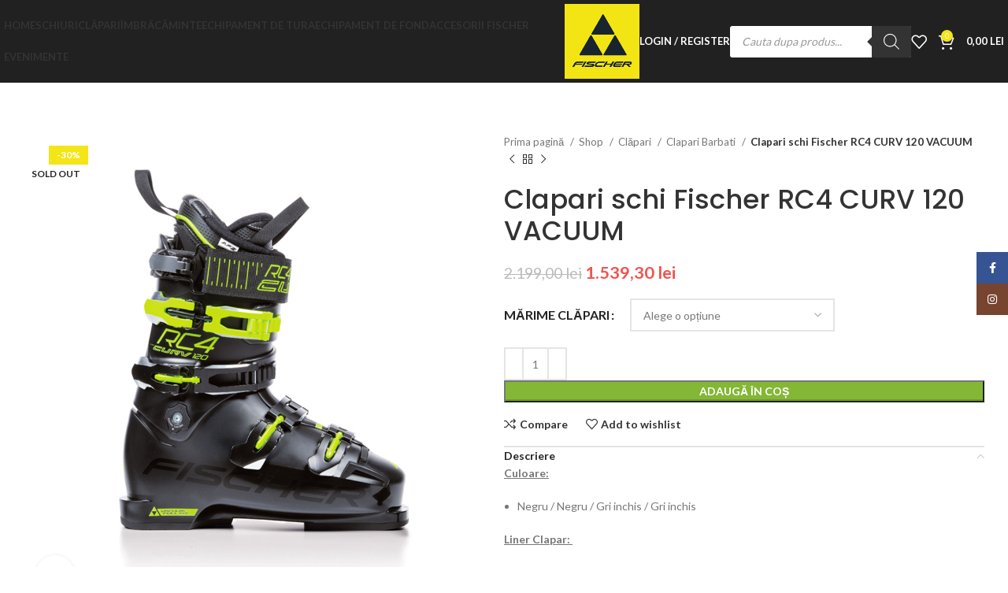

--- FILE ---
content_type: text/html; charset=UTF-8
request_url: https://fischerskishop.ro/shop/soma-rc4-curv-120-vac/
body_size: 58150
content:
<!DOCTYPE html>
<html lang="ro-RO">
<head>
	<meta charset="UTF-8">
	<link rel="profile" href="https://gmpg.org/xfn/11">
	<link rel="pingback" href="https://fischerskishop.ro/xmlrpc.php">

	<title>Clapari schi Fischer RC4 CURV 120 VACUUM &#8211; Fischer Romania</title>
<meta name='robots' content='max-image-preview:large' />
<link rel='dns-prefetch' href='//fonts.googleapis.com' />
<link rel='dns-prefetch' href='//s.w.org' />
<link rel="alternate" type="application/rss+xml" title="Fischer Romania &raquo; Flux" href="https://fischerskishop.ro/feed/" />
<link rel="alternate" type="application/rss+xml" title="Fischer Romania &raquo; Flux comentarii" href="https://fischerskishop.ro/comments/feed/" />
<link rel="alternate" type="application/rss+xml" title="Flux comentarii Fischer Romania &raquo; Clapari schi Fischer RC4 CURV 120 VACUUM" href="https://fischerskishop.ro/shop/soma-rc4-curv-120-vac/feed/" />
<link rel='stylesheet' id='wp-block-library-css'  href='https://fischerskishop.ro/wp-includes/css/dist/block-library/style.min.css?ver=ae653ec6fadfbc4b7a1d424b6c3b72b3' type='text/css' media='all' />
<style id='safe-svg-svg-icon-style-inline-css' type='text/css'>
.safe-svg-cover{text-align:center}.safe-svg-cover .safe-svg-inside{display:inline-block;max-width:100%}.safe-svg-cover svg{height:100%;max-height:100%;max-width:100%;width:100%}

</style>
<link rel='stylesheet' id='wc-blocks-vendors-style-css'  href='https://fischerskishop.ro/wp-content/plugins/woocommerce/packages/woocommerce-blocks/build/wc-blocks-vendors-style.css?ver=7.2.2' type='text/css' media='all' />
<link rel='stylesheet' id='wc-blocks-style-css'  href='https://fischerskishop.ro/wp-content/plugins/woocommerce/packages/woocommerce-blocks/build/wc-blocks-style.css?ver=7.2.2' type='text/css' media='all' />
<link rel='stylesheet' id='fibosearchsearch-indexcss-css'  href='https://fischerskishop.ro/wp-content/plugins/ajax-search-for-woocommerce-premium/build/blocks/search/./index.css?ver=ae653ec6fadfbc4b7a1d424b6c3b72b3' type='text/css' media='all' />
<link rel='stylesheet' id='fibosearchsearch-nav-indexcss-css'  href='https://fischerskishop.ro/wp-content/plugins/ajax-search-for-woocommerce-premium/build/blocks/search-nav/./index.css?ver=ae653ec6fadfbc4b7a1d424b6c3b72b3' type='text/css' media='all' />
<style id='global-styles-inline-css' type='text/css'>
body{--wp--preset--color--black: #000000;--wp--preset--color--cyan-bluish-gray: #abb8c3;--wp--preset--color--white: #ffffff;--wp--preset--color--pale-pink: #f78da7;--wp--preset--color--vivid-red: #cf2e2e;--wp--preset--color--luminous-vivid-orange: #ff6900;--wp--preset--color--luminous-vivid-amber: #fcb900;--wp--preset--color--light-green-cyan: #7bdcb5;--wp--preset--color--vivid-green-cyan: #00d084;--wp--preset--color--pale-cyan-blue: #8ed1fc;--wp--preset--color--vivid-cyan-blue: #0693e3;--wp--preset--color--vivid-purple: #9b51e0;--wp--preset--gradient--vivid-cyan-blue-to-vivid-purple: linear-gradient(135deg,rgba(6,147,227,1) 0%,rgb(155,81,224) 100%);--wp--preset--gradient--light-green-cyan-to-vivid-green-cyan: linear-gradient(135deg,rgb(122,220,180) 0%,rgb(0,208,130) 100%);--wp--preset--gradient--luminous-vivid-amber-to-luminous-vivid-orange: linear-gradient(135deg,rgba(252,185,0,1) 0%,rgba(255,105,0,1) 100%);--wp--preset--gradient--luminous-vivid-orange-to-vivid-red: linear-gradient(135deg,rgba(255,105,0,1) 0%,rgb(207,46,46) 100%);--wp--preset--gradient--very-light-gray-to-cyan-bluish-gray: linear-gradient(135deg,rgb(238,238,238) 0%,rgb(169,184,195) 100%);--wp--preset--gradient--cool-to-warm-spectrum: linear-gradient(135deg,rgb(74,234,220) 0%,rgb(151,120,209) 20%,rgb(207,42,186) 40%,rgb(238,44,130) 60%,rgb(251,105,98) 80%,rgb(254,248,76) 100%);--wp--preset--gradient--blush-light-purple: linear-gradient(135deg,rgb(255,206,236) 0%,rgb(152,150,240) 100%);--wp--preset--gradient--blush-bordeaux: linear-gradient(135deg,rgb(254,205,165) 0%,rgb(254,45,45) 50%,rgb(107,0,62) 100%);--wp--preset--gradient--luminous-dusk: linear-gradient(135deg,rgb(255,203,112) 0%,rgb(199,81,192) 50%,rgb(65,88,208) 100%);--wp--preset--gradient--pale-ocean: linear-gradient(135deg,rgb(255,245,203) 0%,rgb(182,227,212) 50%,rgb(51,167,181) 100%);--wp--preset--gradient--electric-grass: linear-gradient(135deg,rgb(202,248,128) 0%,rgb(113,206,126) 100%);--wp--preset--gradient--midnight: linear-gradient(135deg,rgb(2,3,129) 0%,rgb(40,116,252) 100%);--wp--preset--duotone--dark-grayscale: url('#wp-duotone-dark-grayscale');--wp--preset--duotone--grayscale: url('#wp-duotone-grayscale');--wp--preset--duotone--purple-yellow: url('#wp-duotone-purple-yellow');--wp--preset--duotone--blue-red: url('#wp-duotone-blue-red');--wp--preset--duotone--midnight: url('#wp-duotone-midnight');--wp--preset--duotone--magenta-yellow: url('#wp-duotone-magenta-yellow');--wp--preset--duotone--purple-green: url('#wp-duotone-purple-green');--wp--preset--duotone--blue-orange: url('#wp-duotone-blue-orange');--wp--preset--font-size--small: 13px;--wp--preset--font-size--medium: 20px;--wp--preset--font-size--large: 36px;--wp--preset--font-size--x-large: 42px;}.has-black-color{color: var(--wp--preset--color--black) !important;}.has-cyan-bluish-gray-color{color: var(--wp--preset--color--cyan-bluish-gray) !important;}.has-white-color{color: var(--wp--preset--color--white) !important;}.has-pale-pink-color{color: var(--wp--preset--color--pale-pink) !important;}.has-vivid-red-color{color: var(--wp--preset--color--vivid-red) !important;}.has-luminous-vivid-orange-color{color: var(--wp--preset--color--luminous-vivid-orange) !important;}.has-luminous-vivid-amber-color{color: var(--wp--preset--color--luminous-vivid-amber) !important;}.has-light-green-cyan-color{color: var(--wp--preset--color--light-green-cyan) !important;}.has-vivid-green-cyan-color{color: var(--wp--preset--color--vivid-green-cyan) !important;}.has-pale-cyan-blue-color{color: var(--wp--preset--color--pale-cyan-blue) !important;}.has-vivid-cyan-blue-color{color: var(--wp--preset--color--vivid-cyan-blue) !important;}.has-vivid-purple-color{color: var(--wp--preset--color--vivid-purple) !important;}.has-black-background-color{background-color: var(--wp--preset--color--black) !important;}.has-cyan-bluish-gray-background-color{background-color: var(--wp--preset--color--cyan-bluish-gray) !important;}.has-white-background-color{background-color: var(--wp--preset--color--white) !important;}.has-pale-pink-background-color{background-color: var(--wp--preset--color--pale-pink) !important;}.has-vivid-red-background-color{background-color: var(--wp--preset--color--vivid-red) !important;}.has-luminous-vivid-orange-background-color{background-color: var(--wp--preset--color--luminous-vivid-orange) !important;}.has-luminous-vivid-amber-background-color{background-color: var(--wp--preset--color--luminous-vivid-amber) !important;}.has-light-green-cyan-background-color{background-color: var(--wp--preset--color--light-green-cyan) !important;}.has-vivid-green-cyan-background-color{background-color: var(--wp--preset--color--vivid-green-cyan) !important;}.has-pale-cyan-blue-background-color{background-color: var(--wp--preset--color--pale-cyan-blue) !important;}.has-vivid-cyan-blue-background-color{background-color: var(--wp--preset--color--vivid-cyan-blue) !important;}.has-vivid-purple-background-color{background-color: var(--wp--preset--color--vivid-purple) !important;}.has-black-border-color{border-color: var(--wp--preset--color--black) !important;}.has-cyan-bluish-gray-border-color{border-color: var(--wp--preset--color--cyan-bluish-gray) !important;}.has-white-border-color{border-color: var(--wp--preset--color--white) !important;}.has-pale-pink-border-color{border-color: var(--wp--preset--color--pale-pink) !important;}.has-vivid-red-border-color{border-color: var(--wp--preset--color--vivid-red) !important;}.has-luminous-vivid-orange-border-color{border-color: var(--wp--preset--color--luminous-vivid-orange) !important;}.has-luminous-vivid-amber-border-color{border-color: var(--wp--preset--color--luminous-vivid-amber) !important;}.has-light-green-cyan-border-color{border-color: var(--wp--preset--color--light-green-cyan) !important;}.has-vivid-green-cyan-border-color{border-color: var(--wp--preset--color--vivid-green-cyan) !important;}.has-pale-cyan-blue-border-color{border-color: var(--wp--preset--color--pale-cyan-blue) !important;}.has-vivid-cyan-blue-border-color{border-color: var(--wp--preset--color--vivid-cyan-blue) !important;}.has-vivid-purple-border-color{border-color: var(--wp--preset--color--vivid-purple) !important;}.has-vivid-cyan-blue-to-vivid-purple-gradient-background{background: var(--wp--preset--gradient--vivid-cyan-blue-to-vivid-purple) !important;}.has-light-green-cyan-to-vivid-green-cyan-gradient-background{background: var(--wp--preset--gradient--light-green-cyan-to-vivid-green-cyan) !important;}.has-luminous-vivid-amber-to-luminous-vivid-orange-gradient-background{background: var(--wp--preset--gradient--luminous-vivid-amber-to-luminous-vivid-orange) !important;}.has-luminous-vivid-orange-to-vivid-red-gradient-background{background: var(--wp--preset--gradient--luminous-vivid-orange-to-vivid-red) !important;}.has-very-light-gray-to-cyan-bluish-gray-gradient-background{background: var(--wp--preset--gradient--very-light-gray-to-cyan-bluish-gray) !important;}.has-cool-to-warm-spectrum-gradient-background{background: var(--wp--preset--gradient--cool-to-warm-spectrum) !important;}.has-blush-light-purple-gradient-background{background: var(--wp--preset--gradient--blush-light-purple) !important;}.has-blush-bordeaux-gradient-background{background: var(--wp--preset--gradient--blush-bordeaux) !important;}.has-luminous-dusk-gradient-background{background: var(--wp--preset--gradient--luminous-dusk) !important;}.has-pale-ocean-gradient-background{background: var(--wp--preset--gradient--pale-ocean) !important;}.has-electric-grass-gradient-background{background: var(--wp--preset--gradient--electric-grass) !important;}.has-midnight-gradient-background{background: var(--wp--preset--gradient--midnight) !important;}.has-small-font-size{font-size: var(--wp--preset--font-size--small) !important;}.has-medium-font-size{font-size: var(--wp--preset--font-size--medium) !important;}.has-large-font-size{font-size: var(--wp--preset--font-size--large) !important;}.has-x-large-font-size{font-size: var(--wp--preset--font-size--x-large) !important;}
</style>
<link rel='stylesheet' id='acoplw-style-css'  href='https://fischerskishop.ro/wp-content/plugins/aco-product-labels-for-woocommerce/includes/../assets/css/frontend.css?ver=1.5.13' type='text/css' media='all' />
<link rel='stylesheet' id='osm-map-css-css'  href='https://fischerskishop.ro/wp-content/plugins/osm/css/osm_map.css?ver=ae653ec6fadfbc4b7a1d424b6c3b72b3' type='text/css' media='all' />
<link rel='stylesheet' id='osm-ol3-css-css'  href='https://fischerskishop.ro/wp-content/plugins/osm/js/OL/7.1.0/ol.css?ver=ae653ec6fadfbc4b7a1d424b6c3b72b3' type='text/css' media='all' />
<link rel='stylesheet' id='osm-ol3-ext-css-css'  href='https://fischerskishop.ro/wp-content/plugins/osm/css/osm_map_v3.css?ver=ae653ec6fadfbc4b7a1d424b6c3b72b3' type='text/css' media='all' />
<style id='woocommerce-inline-inline-css' type='text/css'>
.woocommerce form .form-row .required { visibility: visible; }
.woocommerce form .form-row .required { visibility: visible; }
</style>
<link rel='stylesheet' id='wcct_public_css-css'  href='https://fischerskishop.ro/wp-content/plugins/finale-woocommerce-sales-countdown-timer-discount/assets/css/wcct_combined.min.css?ver=2.18.2' type='text/css' media='all' />
<link rel='stylesheet' id='select2-css'  href='https://fischerskishop.ro/wp-content/plugins/woocommerce/assets/css/select2.css?ver=6.4.1' type='text/css' media='all' />
<link rel='stylesheet' id='b2bking_main_style-css'  href='https://fischerskishop.ro/wp-content/plugins/b2bking-the-ultimate-woocommerce-b2b-plugin/public/../includes/assets/css/style.min.css?ver=v5.0.35' type='text/css' media='all' />
<link rel='stylesheet' id='dgwt-wcas-style-css'  href='https://fischerskishop.ro/wp-content/plugins/ajax-search-for-woocommerce-premium/assets/css/style.min.css?ver=1.31.0' type='text/css' media='all' />
<link rel='stylesheet' id='flexible-shipping-free-shipping-css'  href='https://fischerskishop.ro/wp-content/plugins/flexible-shipping/assets/dist/css/free-shipping.css?ver=4.25.2.2' type='text/css' media='all' />
<link rel='stylesheet' id='js_composer_front-css'  href='https://fischerskishop.ro/wp-content/plugins/js_composer/assets/css/js_composer.min.css?ver=7.7.2' type='text/css' media='all' />
<link rel='stylesheet' id='bootstrap-css'  href='https://fischerskishop.ro/wp-content/themes/woodmart/css/bootstrap-light.min.css?ver=7.5.1' type='text/css' media='all' />
<link rel='stylesheet' id='woodmart-style-css'  href='https://fischerskishop.ro/wp-content/themes/woodmart/css/parts/base.min.css?ver=7.5.1' type='text/css' media='all' />
<link rel='stylesheet' id='wd-widget-wd-recent-posts-css'  href='https://fischerskishop.ro/wp-content/themes/woodmart/css/parts/widget-wd-recent-posts.min.css?ver=7.5.1' type='text/css' media='all' />
<link rel='stylesheet' id='wd-widget-nav-css'  href='https://fischerskishop.ro/wp-content/themes/woodmart/css/parts/widget-nav.min.css?ver=7.5.1' type='text/css' media='all' />
<link rel='stylesheet' id='wd-widget-product-list-css'  href='https://fischerskishop.ro/wp-content/themes/woodmart/css/parts/woo-widget-product-list.min.css?ver=7.5.1' type='text/css' media='all' />
<link rel='stylesheet' id='wd-wp-gutenberg-css'  href='https://fischerskishop.ro/wp-content/themes/woodmart/css/parts/wp-gutenberg.min.css?ver=7.5.1' type='text/css' media='all' />
<link rel='stylesheet' id='wd-revolution-slider-css'  href='https://fischerskishop.ro/wp-content/themes/woodmart/css/parts/int-rev-slider.min.css?ver=7.5.1' type='text/css' media='all' />
<link rel='stylesheet' id='wd-wpbakery-base-css'  href='https://fischerskishop.ro/wp-content/themes/woodmart/css/parts/int-wpb-base.min.css?ver=7.5.1' type='text/css' media='all' />
<link rel='stylesheet' id='wd-wpbakery-base-deprecated-css'  href='https://fischerskishop.ro/wp-content/themes/woodmart/css/parts/int-wpb-base-deprecated.min.css?ver=7.5.1' type='text/css' media='all' />
<link rel='stylesheet' id='wd-notices-fixed-css'  href='https://fischerskishop.ro/wp-content/themes/woodmart/css/parts/woo-opt-sticky-notices.min.css?ver=7.5.1' type='text/css' media='all' />
<link rel='stylesheet' id='wd-woocommerce-base-css'  href='https://fischerskishop.ro/wp-content/themes/woodmart/css/parts/woocommerce-base.min.css?ver=7.5.1' type='text/css' media='all' />
<link rel='stylesheet' id='wd-mod-star-rating-css'  href='https://fischerskishop.ro/wp-content/themes/woodmart/css/parts/mod-star-rating.min.css?ver=7.5.1' type='text/css' media='all' />
<link rel='stylesheet' id='wd-woo-el-track-order-css'  href='https://fischerskishop.ro/wp-content/themes/woodmart/css/parts/woo-el-track-order.min.css?ver=7.5.1' type='text/css' media='all' />
<link rel='stylesheet' id='wd-woocommerce-block-notices-css'  href='https://fischerskishop.ro/wp-content/themes/woodmart/css/parts/woo-mod-block-notices.min.css?ver=7.5.1' type='text/css' media='all' />
<link rel='stylesheet' id='wd-woo-gutenberg-css'  href='https://fischerskishop.ro/wp-content/themes/woodmart/css/parts/woo-gutenberg.min.css?ver=7.5.1' type='text/css' media='all' />
<link rel='stylesheet' id='wd-woo-mod-quantity-css'  href='https://fischerskishop.ro/wp-content/themes/woodmart/css/parts/woo-mod-quantity.min.css?ver=7.5.1' type='text/css' media='all' />
<link rel='stylesheet' id='wd-woo-single-prod-el-base-css'  href='https://fischerskishop.ro/wp-content/themes/woodmart/css/parts/woo-single-prod-el-base.min.css?ver=7.5.1' type='text/css' media='all' />
<link rel='stylesheet' id='wd-woo-mod-stock-status-css'  href='https://fischerskishop.ro/wp-content/themes/woodmart/css/parts/woo-mod-stock-status.min.css?ver=7.5.1' type='text/css' media='all' />
<link rel='stylesheet' id='wd-woo-mod-shop-attributes-css'  href='https://fischerskishop.ro/wp-content/themes/woodmart/css/parts/woo-mod-shop-attributes.min.css?ver=7.5.1' type='text/css' media='all' />
<link rel='stylesheet' id='xts-style-theme_settings_default-css'  href='https://fischerskishop.ro/wp-content/uploads/2025/10/xts-theme_settings_default-1761902814.css?ver=7.5.1' type='text/css' media='all' />
<link rel='stylesheet' id='xts-google-fonts-css'  href='https://fonts.googleapis.com/css?family=Lato%3A400%2C700%7CPoppins%3A400%2C600%2C500&#038;ver=7.5.1' type='text/css' media='all' />
<link rel='stylesheet' id='wpc-filter-everything-css'  href='https://fischerskishop.ro/wp-content/plugins/filter-everything-pro/assets/css/filter-everything.min.css?ver=1.6.4' type='text/css' media='all' />
<link rel='stylesheet' id='wpc-filter-everything-custom-css'  href='https://fischerskishop.ro/wp-content/uploads/cache/filter-everything/ef767e6431adf2eb9b07c3f81732f903.css?ver=ae653ec6fadfbc4b7a1d424b6c3b72b3' type='text/css' media='all' />
<script type="text/template" id="tmpl-variation-template">
	<div class="woocommerce-variation-description">{{{ data.variation.variation_description }}}</div>
	<div class="woocommerce-variation-price">{{{ data.variation.price_html }}}</div>
	<div class="woocommerce-variation-availability">{{{ data.variation.availability_html }}}</div>
</script>
<script type="text/template" id="tmpl-unavailable-variation-template">
	<p>Regret, acest produs nu este disponibil. Te rog alege altceva.</p>
</script>
<script type='text/javascript' src='https://fischerskishop.ro/wp-includes/js/jquery/jquery.min.js?ver=3.6.0' id='jquery-core-js'></script>
<script type='text/javascript' src='https://fischerskishop.ro/wp-includes/js/jquery/jquery-migrate.min.js?ver=3.3.2' id='jquery-migrate-js'></script>
<script type='text/javascript' id='acoplw-script-js-extra'>
/* <![CDATA[ */
var acoplw_frontend_object = {"classname":"","enablejquery":"0"};
/* ]]> */
</script>
<script type='text/javascript' src='https://fischerskishop.ro/wp-content/plugins/aco-product-labels-for-woocommerce/includes/../assets/js/frontend.js?ver=1.5.13' id='acoplw-script-js'></script>
<script type='text/javascript' src='https://fischerskishop.ro/wp-content/plugins/osm/js/OL/2.13.1/OpenLayers.js?ver=ae653ec6fadfbc4b7a1d424b6c3b72b3' id='osm-ol-library-js'></script>
<script type='text/javascript' src='https://fischerskishop.ro/wp-content/plugins/osm/js/OSM/openlayers/OpenStreetMap.js?ver=ae653ec6fadfbc4b7a1d424b6c3b72b3' id='osm-osm-library-js'></script>
<script type='text/javascript' src='https://fischerskishop.ro/wp-content/plugins/osm/js/OSeaM/harbours.js?ver=ae653ec6fadfbc4b7a1d424b6c3b72b3' id='osm-harbours-library-js'></script>
<script type='text/javascript' src='https://fischerskishop.ro/wp-content/plugins/osm/js/OSeaM/map_utils.js?ver=ae653ec6fadfbc4b7a1d424b6c3b72b3' id='osm-map-utils-library-js'></script>
<script type='text/javascript' src='https://fischerskishop.ro/wp-content/plugins/osm/js/OSeaM/utilities.js?ver=ae653ec6fadfbc4b7a1d424b6c3b72b3' id='osm-utilities-library-js'></script>
<script type='text/javascript' src='https://fischerskishop.ro/wp-content/plugins/osm/js/osm-plugin-lib.js?ver=ae653ec6fadfbc4b7a1d424b6c3b72b3' id='OsmScript-js'></script>
<script type='text/javascript' src='https://fischerskishop.ro/wp-content/plugins/osm/js/polyfill/v2/polyfill.min.js?features=requestAnimationFrame%2CElement.prototype.classList%2CURL&#038;ver=5.9.12' id='osm-polyfill-js'></script>
<script type='text/javascript' src='https://fischerskishop.ro/wp-content/plugins/osm/js/OL/7.1.0/ol.js?ver=ae653ec6fadfbc4b7a1d424b6c3b72b3' id='osm-ol3-library-js'></script>
<script type='text/javascript' src='https://fischerskishop.ro/wp-content/plugins/osm/js/osm-v3-plugin-lib.js?ver=ae653ec6fadfbc4b7a1d424b6c3b72b3' id='osm-ol3-ext-library-js'></script>
<script type='text/javascript' src='https://fischerskishop.ro/wp-content/plugins/osm/js/osm-metabox-events.js?ver=ae653ec6fadfbc4b7a1d424b6c3b72b3' id='osm-ol3-metabox-events-js'></script>
<script type='text/javascript' src='https://fischerskishop.ro/wp-content/plugins/osm/js/osm-startup-lib.js?ver=ae653ec6fadfbc4b7a1d424b6c3b72b3' id='osm-map-startup-js'></script>
<script type='text/javascript' src='https://fischerskishop.ro/wp-content/plugins/woocommerce/assets/js/jquery-blockui/jquery.blockUI.min.js?ver=2.7.0-wc.6.4.1' id='jquery-blockui-js'></script>
<script type='text/javascript' id='wc-add-to-cart-js-extra'>
/* <![CDATA[ */
var wc_add_to_cart_params = {"ajax_url":"\/wp-admin\/admin-ajax.php","wc_ajax_url":"\/?wc-ajax=%%endpoint%%","i18n_view_cart":"Vezi co\u0219ul","cart_url":"https:\/\/fischerskishop.ro\/cart\/","is_cart":"","cart_redirect_after_add":"no"};
/* ]]> */
</script>
<script type='text/javascript' src='https://fischerskishop.ro/wp-content/plugins/woocommerce/assets/js/frontend/add-to-cart.min.js?ver=6.4.1' id='wc-add-to-cart-js'></script>
<script type='text/javascript' id='zxcvbn-async-js-extra'>
/* <![CDATA[ */
var _zxcvbnSettings = {"src":"https:\/\/fischerskishop.ro\/wp-includes\/js\/zxcvbn.min.js"};
/* ]]> */
</script>
<script type='text/javascript' src='https://fischerskishop.ro/wp-includes/js/zxcvbn-async.min.js?ver=1.0' id='zxcvbn-async-js'></script>
<script type='text/javascript' src='https://fischerskishop.ro/wp-content/plugins/js_composer/assets/js/vendors/woocommerce-add-to-cart.js?ver=7.7.2' id='vc_woocommerce-add-to-cart-js-js'></script>
<script type='text/javascript' src='https://fischerskishop.ro/wp-content/themes/woodmart/js/libs/device.min.js?ver=7.5.1' id='wd-device-library-js'></script>
<script type='text/javascript' src='https://fischerskishop.ro/wp-content/themes/woodmart/js/scripts/global/scrollBar.min.js?ver=7.5.1' id='wd-scrollbar-js'></script>
<script></script><link rel="https://api.w.org/" href="https://fischerskishop.ro/wp-json/" /><link rel="alternate" type="application/json" href="https://fischerskishop.ro/wp-json/wp/v2/product/8588" /><link rel="EditURI" type="application/rsd+xml" title="RSD" href="https://fischerskishop.ro/xmlrpc.php?rsd" />
<link rel="canonical" href="https://fischerskishop.ro/shop/soma-rc4-curv-120-vac/" />
<link rel="alternate" type="application/json+oembed" href="https://fischerskishop.ro/wp-json/oembed/1.0/embed?url=https%3A%2F%2Ffischerskishop.ro%2Fshop%2Fsoma-rc4-curv-120-vac%2F" />
<link rel="alternate" type="text/xml+oembed" href="https://fischerskishop.ro/wp-json/oembed/1.0/embed?url=https%3A%2F%2Ffischerskishop.ro%2Fshop%2Fsoma-rc4-curv-120-vac%2F&#038;format=xml" />
<script type="text/javascript"> 

/**  all layers have to be in this global array - in further process each map will have something like vectorM[map_ol3js_n][layer_n] */
var vectorM = [[]];


/** put translations from PHP/mo to JavaScript */
var translations = [];

/** global GET-Parameters */
var HTTP_GET_VARS = [];

</script><!-- OSM plugin V6.1.9: did not add geo meta tags. --> 
<script>  var el_i13_login_captcha=null; var el_i13_register_captcha=null; </script>
		<style type="text/css">
			.b2bking_myaccount_individual_offer_bottom_line_add button.b2bking_myaccount_individual_offer_bottom_line_button, #b2bking_myaccount_conversations_container_top button, button.b2bking_myaccount_start_conversation_button, .b2bking_myaccount_conversation_endpoint_button, button.b2bking_bulkorder_form_container_bottom_add_button, button.b2bking_subaccounts_container_top_button, button.b2bking_subaccounts_new_account_container_content_bottom_button, button.b2bking_subaccounts_edit_account_container_content_bottom_button, button#b2bking_purchase_list_new_button, button.b2bking_purchase_lists_view_list, button#b2bking_reimburse_amount_button, button#b2bking_redeem_amount_button, #b2bking_return_agent{
				background: #3ab1e4;
			}

			.b2bking_has_color{
				background: #3ab1e4!important;
				background-color: #3ab1e4!important;
			}
			table.b2bking_tiered_price_table tbody td.b2bking_has_color{
				background: #3ab1e4!important;
				background-color: #3ab1e4!important;
			}

			.b2bking_myaccount_individual_offer_bottom_line_add button:hover.b2bking_myaccount_individual_offer_bottom_line_button, #b2bking_myaccount_conversations_container_top button:hover, button:hover.b2bking_myaccount_start_conversation_button, .b2bking_myaccount_conversation_endpoint_button, button:hover.b2bking_bulkorder_form_container_bottom_add_button, button:hover.b2bking_subaccounts_container_top_button, button:hover.b2bking_subaccounts_new_account_container_content_bottom_button, button:hover.b2bking_subaccounts_edit_account_container_content_bottom_button, button:hover#b2bking_purchase_list_new_button, button:hover.b2bking_purchase_lists_view_list, .b2bking_myaccount_conversation_endpoint_button:hover, button#b2bking_reimburse_amount_button:hover, #b2bking_return_agent:hover{
				background: #0088c2;
			}

			table#b2bking_purchase_lists_table thead tr th {
			    background: #353042;
			    color: white;
			}
			.b2bking_purchase_lists_view_list {
			    background: #b1b1b1 !important;
			}
			#b2bking_purchase_list_new_button {
			    background: #353042 !important;
			}
			.b2bking_purchase_lists_view_list:hover, #b2bking_purchase_list_new_button:hover{
				filter: brightness(85%);
				filter: contrast(135%);
			}
			
		</style>

		<!-- Global site tag (gtag.js) - Google Analytics -->
<script async src="https://www.googletagmanager.com/gtag/js?id=G-3VH7P8Z7BR"></script>
<script>
  window.dataLayer = window.dataLayer || [];
  function gtag(){dataLayer.push(arguments);}
  gtag('js', new Date());

  gtag('config', 'G-3VH7P8Z7BR');
</script>		<style>
			.dgwt-wcas-ico-magnifier,.dgwt-wcas-ico-magnifier-handler{max-width:20px}.dgwt-wcas-search-wrapp{max-width:600px}		</style>
							<meta name="viewport" content="width=device-width, initial-scale=1.0, maximum-scale=1.0, user-scalable=no">
										<noscript><style>.woocommerce-product-gallery{ opacity: 1 !important; }</style></noscript>
	<meta name="generator" content="Powered by WPBakery Page Builder - drag and drop page builder for WordPress."/>
<meta name="generator" content="Powered by Slider Revolution 6.7.14 - responsive, Mobile-Friendly Slider Plugin for WordPress with comfortable drag and drop interface." />
<link rel="icon" href="https://fischerskishop.ro/wp-content/uploads/2020/10/cropped-Fi_main-logo_rgb-32x32.jpg" sizes="32x32" />
<link rel="icon" href="https://fischerskishop.ro/wp-content/uploads/2020/10/cropped-Fi_main-logo_rgb-192x192.jpg" sizes="192x192" />
<link rel="apple-touch-icon" href="https://fischerskishop.ro/wp-content/uploads/2020/10/cropped-Fi_main-logo_rgb-180x180.jpg" />
<meta name="msapplication-TileImage" content="https://fischerskishop.ro/wp-content/uploads/2020/10/cropped-Fi_main-logo_rgb-270x270.jpg" />
		<!-- Facebook Pixel Code -->
		<script>
			var aepc_pixel = {"pixel_id":"336906157920042","user":{},"enable_advanced_events":"yes","fire_delay":"0","can_use_sku":"yes","enable_viewcontent":"yes","enable_addtocart":"yes","enable_addtowishlist":"no","enable_initiatecheckout":"yes","enable_addpaymentinfo":"yes","enable_purchase":"yes","allowed_params":{"AddToCart":["value","currency","content_category","content_name","content_type","content_ids"],"AddToWishlist":["value","currency","content_category","content_name","content_type","content_ids"]}},
				aepc_pixel_args = [],
				aepc_extend_args = function( args ) {
					if ( typeof args === 'undefined' ) {
						args = {};
					}

					for(var key in aepc_pixel_args)
						args[key] = aepc_pixel_args[key];

					return args;
				};

			// Extend args
			if ( 'yes' === aepc_pixel.enable_advanced_events ) {
				aepc_pixel_args.userAgent = navigator.userAgent;
				aepc_pixel_args.language = navigator.language;

				if ( document.referrer.indexOf( document.domain ) < 0 ) {
					aepc_pixel_args.referrer = document.referrer;
				}
			}

						!function(f,b,e,v,n,t,s){if(f.fbq)return;n=f.fbq=function(){n.callMethod?
				n.callMethod.apply(n,arguments):n.queue.push(arguments)};if(!f._fbq)f._fbq=n;
				n.push=n;n.loaded=!0;n.version='2.0';n.agent='dvpixelcaffeinewordpress';n.queue=[];t=b.createElement(e);t.async=!0;
				t.src=v;s=b.getElementsByTagName(e)[0];s.parentNode.insertBefore(t,s)}(window,
				document,'script','https://connect.facebook.net/en_US/fbevents.js');
			
						fbq('init', aepc_pixel.pixel_id, aepc_pixel.user);

							setTimeout( function() {
				fbq('track', "PageView", aepc_pixel_args);
			}, aepc_pixel.fire_delay * 1000 );
					</script>
		<!-- End Facebook Pixel Code -->
		<script>function setREVStartSize(e){
			//window.requestAnimationFrame(function() {
				window.RSIW = window.RSIW===undefined ? window.innerWidth : window.RSIW;
				window.RSIH = window.RSIH===undefined ? window.innerHeight : window.RSIH;
				try {
					var pw = document.getElementById(e.c).parentNode.offsetWidth,
						newh;
					pw = pw===0 || isNaN(pw) || (e.l=="fullwidth" || e.layout=="fullwidth") ? window.RSIW : pw;
					e.tabw = e.tabw===undefined ? 0 : parseInt(e.tabw);
					e.thumbw = e.thumbw===undefined ? 0 : parseInt(e.thumbw);
					e.tabh = e.tabh===undefined ? 0 : parseInt(e.tabh);
					e.thumbh = e.thumbh===undefined ? 0 : parseInt(e.thumbh);
					e.tabhide = e.tabhide===undefined ? 0 : parseInt(e.tabhide);
					e.thumbhide = e.thumbhide===undefined ? 0 : parseInt(e.thumbhide);
					e.mh = e.mh===undefined || e.mh=="" || e.mh==="auto" ? 0 : parseInt(e.mh,0);
					if(e.layout==="fullscreen" || e.l==="fullscreen")
						newh = Math.max(e.mh,window.RSIH);
					else{
						e.gw = Array.isArray(e.gw) ? e.gw : [e.gw];
						for (var i in e.rl) if (e.gw[i]===undefined || e.gw[i]===0) e.gw[i] = e.gw[i-1];
						e.gh = e.el===undefined || e.el==="" || (Array.isArray(e.el) && e.el.length==0)? e.gh : e.el;
						e.gh = Array.isArray(e.gh) ? e.gh : [e.gh];
						for (var i in e.rl) if (e.gh[i]===undefined || e.gh[i]===0) e.gh[i] = e.gh[i-1];
											
						var nl = new Array(e.rl.length),
							ix = 0,
							sl;
						e.tabw = e.tabhide>=pw ? 0 : e.tabw;
						e.thumbw = e.thumbhide>=pw ? 0 : e.thumbw;
						e.tabh = e.tabhide>=pw ? 0 : e.tabh;
						e.thumbh = e.thumbhide>=pw ? 0 : e.thumbh;
						for (var i in e.rl) nl[i] = e.rl[i]<window.RSIW ? 0 : e.rl[i];
						sl = nl[0];
						for (var i in nl) if (sl>nl[i] && nl[i]>0) { sl = nl[i]; ix=i;}
						var m = pw>(e.gw[ix]+e.tabw+e.thumbw) ? 1 : (pw-(e.tabw+e.thumbw)) / (e.gw[ix]);
						newh =  (e.gh[ix] * m) + (e.tabh + e.thumbh);
					}
					var el = document.getElementById(e.c);
					if (el!==null && el) el.style.height = newh+"px";
					el = document.getElementById(e.c+"_wrapper");
					if (el!==null && el) {
						el.style.height = newh+"px";
						el.style.display = "block";
					}
				} catch(e){
					console.log("Failure at Presize of Slider:" + e)
				}
			//});
		  };</script>
		<style type="text/css" id="wp-custom-css">
			body:not(.single-product) .whb-overcontent:not(.whb-sticked) .whb-row:not(.whb-with-bg) {
	background-color: #212121 !important;
}
.whb-header {
	margin-bottom: 0px !important;
}
/* Fibosearch plugin */
.dgwt-wcas-sf-wrapp input[type=search].dgwt-wcas-search-input {
	border: none !important;
}
		</style>
		<style>
		
		</style><noscript><style> .wpb_animate_when_almost_visible { opacity: 1; }</style></noscript>			<style id="wd-style-header_410529-css" data-type="wd-style-header_410529">
				:root{
	--wd-top-bar-h: .00001px;
	--wd-top-bar-sm-h: .00001px;
	--wd-top-bar-sticky-h: .00001px;
	--wd-top-bar-brd-w: .00001px;

	--wd-header-general-h: 105px;
	--wd-header-general-sm-h: 60px;
	--wd-header-general-sticky-h: 80px;
	--wd-header-general-brd-w: .00001px;

	--wd-header-bottom-h: .00001px;
	--wd-header-bottom-sm-h: .00001px;
	--wd-header-bottom-sticky-h: .00001px;
	--wd-header-bottom-brd-w: .00001px;

	--wd-header-clone-h: .00001px;

	--wd-header-brd-w: calc(var(--wd-top-bar-brd-w) + var(--wd-header-general-brd-w) + var(--wd-header-bottom-brd-w));
	--wd-header-h: calc(var(--wd-top-bar-h) + var(--wd-header-general-h) + var(--wd-header-bottom-h) + var(--wd-header-brd-w));
	--wd-header-sticky-h: calc(var(--wd-top-bar-sticky-h) + var(--wd-header-general-sticky-h) + var(--wd-header-bottom-sticky-h) + var(--wd-header-clone-h) + var(--wd-header-brd-w));
	--wd-header-sm-h: calc(var(--wd-top-bar-sm-h) + var(--wd-header-general-sm-h) + var(--wd-header-bottom-sm-h) + var(--wd-header-brd-w));
}


.whb-sticked .whb-general-header .wd-dropdown:not(.sub-sub-menu) {
	margin-top: 20px;
}

.whb-sticked .whb-general-header .wd-dropdown:not(.sub-sub-menu):after {
	height: 30px;
}






		
.whb-general-header {
	border-bottom-width: 0px;border-bottom-style: solid;
}

.whb-header-bottom {
	border-bottom-width: 0px;border-bottom-style: solid;
}
			</style>
			</head>

<body data-rsssl=1 class="product-template-default single single-product postid-8588 theme-woodmart woocommerce woocommerce-page woocommerce-no-js b2bking_pro_version_v5.0.35 b2bking_logged_out wrapper-custom  woodmart-product-design-default categories-accordion-on woodmart-archive-shop woodmart-ajax-shop-on offcanvas-sidebar-mobile offcanvas-sidebar-tablet notifications-sticky wd-header-overlap wpb-js-composer js-comp-ver-7.7.2 vc_responsive">
			<script type="text/javascript" id="wd-flicker-fix">// Flicker fix.</script><svg xmlns="http://www.w3.org/2000/svg" viewBox="0 0 0 0" width="0" height="0" focusable="false" role="none" style="visibility: hidden; position: absolute; left: -9999px; overflow: hidden;" ><defs><filter id="wp-duotone-dark-grayscale"><feColorMatrix color-interpolation-filters="sRGB" type="matrix" values=" .299 .587 .114 0 0 .299 .587 .114 0 0 .299 .587 .114 0 0 .299 .587 .114 0 0 " /><feComponentTransfer color-interpolation-filters="sRGB" ><feFuncR type="table" tableValues="0 0.49803921568627" /><feFuncG type="table" tableValues="0 0.49803921568627" /><feFuncB type="table" tableValues="0 0.49803921568627" /><feFuncA type="table" tableValues="1 1" /></feComponentTransfer><feComposite in2="SourceGraphic" operator="in" /></filter></defs></svg><svg xmlns="http://www.w3.org/2000/svg" viewBox="0 0 0 0" width="0" height="0" focusable="false" role="none" style="visibility: hidden; position: absolute; left: -9999px; overflow: hidden;" ><defs><filter id="wp-duotone-grayscale"><feColorMatrix color-interpolation-filters="sRGB" type="matrix" values=" .299 .587 .114 0 0 .299 .587 .114 0 0 .299 .587 .114 0 0 .299 .587 .114 0 0 " /><feComponentTransfer color-interpolation-filters="sRGB" ><feFuncR type="table" tableValues="0 1" /><feFuncG type="table" tableValues="0 1" /><feFuncB type="table" tableValues="0 1" /><feFuncA type="table" tableValues="1 1" /></feComponentTransfer><feComposite in2="SourceGraphic" operator="in" /></filter></defs></svg><svg xmlns="http://www.w3.org/2000/svg" viewBox="0 0 0 0" width="0" height="0" focusable="false" role="none" style="visibility: hidden; position: absolute; left: -9999px; overflow: hidden;" ><defs><filter id="wp-duotone-purple-yellow"><feColorMatrix color-interpolation-filters="sRGB" type="matrix" values=" .299 .587 .114 0 0 .299 .587 .114 0 0 .299 .587 .114 0 0 .299 .587 .114 0 0 " /><feComponentTransfer color-interpolation-filters="sRGB" ><feFuncR type="table" tableValues="0.54901960784314 0.98823529411765" /><feFuncG type="table" tableValues="0 1" /><feFuncB type="table" tableValues="0.71764705882353 0.25490196078431" /><feFuncA type="table" tableValues="1 1" /></feComponentTransfer><feComposite in2="SourceGraphic" operator="in" /></filter></defs></svg><svg xmlns="http://www.w3.org/2000/svg" viewBox="0 0 0 0" width="0" height="0" focusable="false" role="none" style="visibility: hidden; position: absolute; left: -9999px; overflow: hidden;" ><defs><filter id="wp-duotone-blue-red"><feColorMatrix color-interpolation-filters="sRGB" type="matrix" values=" .299 .587 .114 0 0 .299 .587 .114 0 0 .299 .587 .114 0 0 .299 .587 .114 0 0 " /><feComponentTransfer color-interpolation-filters="sRGB" ><feFuncR type="table" tableValues="0 1" /><feFuncG type="table" tableValues="0 0.27843137254902" /><feFuncB type="table" tableValues="0.5921568627451 0.27843137254902" /><feFuncA type="table" tableValues="1 1" /></feComponentTransfer><feComposite in2="SourceGraphic" operator="in" /></filter></defs></svg><svg xmlns="http://www.w3.org/2000/svg" viewBox="0 0 0 0" width="0" height="0" focusable="false" role="none" style="visibility: hidden; position: absolute; left: -9999px; overflow: hidden;" ><defs><filter id="wp-duotone-midnight"><feColorMatrix color-interpolation-filters="sRGB" type="matrix" values=" .299 .587 .114 0 0 .299 .587 .114 0 0 .299 .587 .114 0 0 .299 .587 .114 0 0 " /><feComponentTransfer color-interpolation-filters="sRGB" ><feFuncR type="table" tableValues="0 0" /><feFuncG type="table" tableValues="0 0.64705882352941" /><feFuncB type="table" tableValues="0 1" /><feFuncA type="table" tableValues="1 1" /></feComponentTransfer><feComposite in2="SourceGraphic" operator="in" /></filter></defs></svg><svg xmlns="http://www.w3.org/2000/svg" viewBox="0 0 0 0" width="0" height="0" focusable="false" role="none" style="visibility: hidden; position: absolute; left: -9999px; overflow: hidden;" ><defs><filter id="wp-duotone-magenta-yellow"><feColorMatrix color-interpolation-filters="sRGB" type="matrix" values=" .299 .587 .114 0 0 .299 .587 .114 0 0 .299 .587 .114 0 0 .299 .587 .114 0 0 " /><feComponentTransfer color-interpolation-filters="sRGB" ><feFuncR type="table" tableValues="0.78039215686275 1" /><feFuncG type="table" tableValues="0 0.94901960784314" /><feFuncB type="table" tableValues="0.35294117647059 0.47058823529412" /><feFuncA type="table" tableValues="1 1" /></feComponentTransfer><feComposite in2="SourceGraphic" operator="in" /></filter></defs></svg><svg xmlns="http://www.w3.org/2000/svg" viewBox="0 0 0 0" width="0" height="0" focusable="false" role="none" style="visibility: hidden; position: absolute; left: -9999px; overflow: hidden;" ><defs><filter id="wp-duotone-purple-green"><feColorMatrix color-interpolation-filters="sRGB" type="matrix" values=" .299 .587 .114 0 0 .299 .587 .114 0 0 .299 .587 .114 0 0 .299 .587 .114 0 0 " /><feComponentTransfer color-interpolation-filters="sRGB" ><feFuncR type="table" tableValues="0.65098039215686 0.40392156862745" /><feFuncG type="table" tableValues="0 1" /><feFuncB type="table" tableValues="0.44705882352941 0.4" /><feFuncA type="table" tableValues="1 1" /></feComponentTransfer><feComposite in2="SourceGraphic" operator="in" /></filter></defs></svg><svg xmlns="http://www.w3.org/2000/svg" viewBox="0 0 0 0" width="0" height="0" focusable="false" role="none" style="visibility: hidden; position: absolute; left: -9999px; overflow: hidden;" ><defs><filter id="wp-duotone-blue-orange"><feColorMatrix color-interpolation-filters="sRGB" type="matrix" values=" .299 .587 .114 0 0 .299 .587 .114 0 0 .299 .587 .114 0 0 .299 .587 .114 0 0 " /><feComponentTransfer color-interpolation-filters="sRGB" ><feFuncR type="table" tableValues="0.098039215686275 1" /><feFuncG type="table" tableValues="0 0.66274509803922" /><feFuncB type="table" tableValues="0.84705882352941 0.41960784313725" /><feFuncA type="table" tableValues="1 1" /></feComponentTransfer><feComposite in2="SourceGraphic" operator="in" /></filter></defs></svg>	
	
	<div class="website-wrapper">
									<header class="whb-header whb-header_410529 whb-overcontent whb-sticky-shadow whb-scroll-stick whb-sticky-real">
								<link rel="stylesheet" id="wd-header-base-css" href="https://fischerskishop.ro/wp-content/themes/woodmart/css/parts/header-base.min.css?ver=7.5.1" type="text/css" media="all" /> 						<link rel="stylesheet" id="wd-mod-tools-css" href="https://fischerskishop.ro/wp-content/themes/woodmart/css/parts/mod-tools.min.css?ver=7.5.1" type="text/css" media="all" /> 			<div class="whb-main-header">
	
<div class="whb-row whb-general-header whb-sticky-row whb-without-bg whb-without-border whb-color-light whb-flex-equal-sides">
	<div class="container">
		<div class="whb-flex-row whb-general-header-inner">
			<div class="whb-column whb-col-left whb-visible-lg">
	<div class="wd-header-nav wd-header-main-nav text-left wd-design-1" role="navigation" aria-label="Main navigation">
	<ul id="menu-fischer_fullscreen_menu" class="menu wd-nav wd-nav-main wd-style-default wd-gap-s"><li id="menu-item-12754" class="menu-item menu-item-type-post_type menu-item-object-page menu-item-home menu-item-12754 item-level-0 menu-simple-dropdown wd-event-hover" ><a href="https://fischerskishop.ro/" class="woodmart-nav-link"><span class="nav-link-text">Home</span></a></li>
<li id="menu-item-9133" class="menu-item menu-item-type-taxonomy menu-item-object-product_cat menu-item-has-children menu-item-9133 item-level-0 menu-simple-dropdown wd-event-hover" ><a href="https://fischerskishop.ro/product-category/schiuri/" class="woodmart-nav-link"><span class="nav-link-text">Schiuri</span></a><div class="color-scheme-dark wd-design-default wd-dropdown-menu wd-dropdown"><div class="container">
<ul class="wd-sub-menu color-scheme-dark">
	<li id="menu-item-9134" class="menu-item menu-item-type-taxonomy menu-item-object-product_cat menu-item-9134 item-level-1 wd-event-hover" ><a href="https://fischerskishop.ro/product-category/schiuri/schiuri-barbati/" class="woodmart-nav-link">Schiuri Barbati</a></li>
	<li id="menu-item-9136" class="menu-item menu-item-type-taxonomy menu-item-object-product_cat menu-item-9136 item-level-1 wd-event-hover" ><a href="https://fischerskishop.ro/product-category/schiuri/schiuri-femei/" class="woodmart-nav-link">Schiuri Femei</a></li>
	<li id="menu-item-9135" class="menu-item menu-item-type-taxonomy menu-item-object-product_cat menu-item-has-children menu-item-9135 item-level-1 wd-event-hover" ><a href="https://fischerskishop.ro/product-category/schiuri/schiuri-copii/" class="woodmart-nav-link">Schiuri Copii</a>
	<ul class="sub-sub-menu wd-dropdown">
		<li id="menu-item-15170" class="menu-item menu-item-type-taxonomy menu-item-object-product_cat menu-item-15170 item-level-2 wd-event-hover" ><a href="https://fischerskishop.ro/product-category/schiuri/schiuri-copii/on-piste/" class="woodmart-nav-link">On Piste</a></li>
		<li id="menu-item-15171" class="menu-item menu-item-type-taxonomy menu-item-object-product_cat menu-item-15171 item-level-2 wd-event-hover" ><a href="https://fischerskishop.ro/product-category/schiuri/schiuri-copii/off-piste/" class="woodmart-nav-link">Off Piste</a></li>
		<li id="menu-item-15172" class="menu-item menu-item-type-taxonomy menu-item-object-product_cat menu-item-15172 item-level-2 wd-event-hover" ><a href="https://fischerskishop.ro/product-category/schiuri/schiuri-copii/world-cup-race/" class="woodmart-nav-link">World Cup Race</a></li>
	</ul>
</li>
</ul>
</div>
</div>
</li>
<li id="menu-item-9102" class="menu-item menu-item-type-taxonomy menu-item-object-product_cat current-product-ancestor current-menu-parent current-product-parent menu-item-has-children menu-item-9102 item-level-0 menu-simple-dropdown wd-event-hover" ><a href="https://fischerskishop.ro/product-category/clapari/" class="woodmart-nav-link"><span class="nav-link-text">Clăpari</span></a><div class="color-scheme-dark wd-design-default wd-dropdown-menu wd-dropdown"><div class="container">
<ul class="wd-sub-menu color-scheme-dark">
	<li id="menu-item-9103" class="menu-item menu-item-type-taxonomy menu-item-object-product_cat current-product-ancestor current-menu-parent current-product-parent menu-item-9103 item-level-1 wd-event-hover" ><a href="https://fischerskishop.ro/product-category/clapari/clapari-barbati/" class="woodmart-nav-link">Clapari Barbati</a></li>
	<li id="menu-item-9104" class="menu-item menu-item-type-taxonomy menu-item-object-product_cat menu-item-9104 item-level-1 wd-event-hover" ><a href="https://fischerskishop.ro/product-category/clapari/clapari-copii/" class="woodmart-nav-link">Clapari Copii</a></li>
	<li id="menu-item-9105" class="menu-item menu-item-type-taxonomy menu-item-object-product_cat menu-item-9105 item-level-1 wd-event-hover" ><a href="https://fischerskishop.ro/product-category/clapari/clapari-femei/" class="woodmart-nav-link">Clapari Femei</a></li>
</ul>
</div>
</div>
</li>
<li id="menu-item-9108" class="menu-item menu-item-type-taxonomy menu-item-object-product_cat menu-item-has-children menu-item-9108 item-level-0 menu-simple-dropdown wd-event-hover" ><a href="https://fischerskishop.ro/product-category/imbracaminte/" class="woodmart-nav-link"><span class="nav-link-text">Îmbrăcăminte</span></a><div class="color-scheme-dark wd-design-default wd-dropdown-menu wd-dropdown"><div class="container">
<ul class="wd-sub-menu color-scheme-dark">
	<li id="menu-item-22220" class="menu-item menu-item-type-taxonomy menu-item-object-product_cat menu-item-22220 item-level-1 wd-event-hover" ><a href="https://fischerskishop.ro/product-category/imbracaminte/echipament-race/" class="woodmart-nav-link">Race</a></li>
	<li id="menu-item-9113" class="menu-item menu-item-type-taxonomy menu-item-object-product_cat menu-item-has-children menu-item-9113 item-level-1 wd-event-hover" ><a href="https://fischerskishop.ro/product-category/imbracaminte/geci/" class="woodmart-nav-link">Geci</a>
	<ul class="sub-sub-menu wd-dropdown">
		<li id="menu-item-9114" class="menu-item menu-item-type-taxonomy menu-item-object-product_cat menu-item-9114 item-level-2 wd-event-hover" ><a href="https://fischerskishop.ro/product-category/imbracaminte/geci/geci-barbati/" class="woodmart-nav-link">Geci Barbati</a></li>
		<li id="menu-item-9116" class="menu-item menu-item-type-taxonomy menu-item-object-product_cat menu-item-9116 item-level-2 wd-event-hover" ><a href="https://fischerskishop.ro/product-category/imbracaminte/geci/geci-femei/" class="woodmart-nav-link">Geci Femei</a></li>
		<li id="menu-item-9115" class="menu-item menu-item-type-taxonomy menu-item-object-product_cat menu-item-9115 item-level-2 wd-event-hover" ><a href="https://fischerskishop.ro/product-category/imbracaminte/geci/geci-copii/" class="woodmart-nav-link">Geci Copii</a></li>
	</ul>
</li>
	<li id="menu-item-9120" class="menu-item menu-item-type-taxonomy menu-item-object-product_cat menu-item-has-children menu-item-9120 item-level-1 wd-event-hover" ><a href="https://fischerskishop.ro/product-category/imbracaminte/pantaloni/" class="woodmart-nav-link">Pantaloni</a>
	<ul class="sub-sub-menu wd-dropdown">
		<li id="menu-item-9121" class="menu-item menu-item-type-taxonomy menu-item-object-product_cat menu-item-9121 item-level-2 wd-event-hover" ><a href="https://fischerskishop.ro/product-category/imbracaminte/pantaloni/pantaloni-barbati/" class="woodmart-nav-link">Pantaloni Barbati</a></li>
		<li id="menu-item-9123" class="menu-item menu-item-type-taxonomy menu-item-object-product_cat menu-item-9123 item-level-2 wd-event-hover" ><a href="https://fischerskishop.ro/product-category/imbracaminte/pantaloni/pantaloni-femei/" class="woodmart-nav-link">Pantaloni Femei</a></li>
		<li id="menu-item-9122" class="menu-item menu-item-type-taxonomy menu-item-object-product_cat menu-item-9122 item-level-2 wd-event-hover" ><a href="https://fischerskishop.ro/product-category/imbracaminte/pantaloni/pantaloni-copii/" class="woodmart-nav-link">Pantaloni Copii</a></li>
	</ul>
</li>
	<li id="menu-item-9117" class="menu-item menu-item-type-taxonomy menu-item-object-product_cat menu-item-has-children menu-item-9117 item-level-1 wd-event-hover" ><a href="https://fischerskishop.ro/product-category/imbracaminte/midlayer-bluze/" class="woodmart-nav-link">Midlayer / Bluze</a>
	<ul class="sub-sub-menu wd-dropdown">
		<li id="menu-item-9118" class="menu-item menu-item-type-taxonomy menu-item-object-product_cat menu-item-9118 item-level-2 wd-event-hover" ><a href="https://fischerskishop.ro/product-category/imbracaminte/midlayer-bluze/bluze-barbati/" class="woodmart-nav-link">Bluze Barbati</a></li>
		<li id="menu-item-9119" class="menu-item menu-item-type-taxonomy menu-item-object-product_cat menu-item-9119 item-level-2 wd-event-hover" ><a href="https://fischerskishop.ro/product-category/imbracaminte/midlayer-bluze/bluze-femei/" class="woodmart-nav-link">Bluze Femei</a></li>
		<li id="menu-item-18586" class="menu-item menu-item-type-taxonomy menu-item-object-product_cat menu-item-18586 item-level-2 wd-event-hover" ><a href="https://fischerskishop.ro/product-category/imbracaminte/midlayer-bluze/bluze-copii/" class="woodmart-nav-link">Bluze Copii</a></li>
	</ul>
</li>
	<li id="menu-item-9125" class="menu-item menu-item-type-taxonomy menu-item-object-product_cat menu-item-has-children menu-item-9125 item-level-1 wd-event-hover" ><a href="https://fischerskishop.ro/product-category/imbracaminte/underwear/" class="woodmart-nav-link">Underwear</a>
	<ul class="sub-sub-menu wd-dropdown">
		<li id="menu-item-21890" class="menu-item menu-item-type-taxonomy menu-item-object-product_cat menu-item-21890 item-level-2 wd-event-hover" ><a href="https://fischerskishop.ro/product-category/imbracaminte/underwear/underwear-barbati/" class="woodmart-nav-link">Underwear Barbati</a></li>
		<li id="menu-item-21889" class="menu-item menu-item-type-taxonomy menu-item-object-product_cat menu-item-21889 item-level-2 wd-event-hover" ><a href="https://fischerskishop.ro/product-category/imbracaminte/underwear/underwear0femei/" class="woodmart-nav-link">Underwear Femei</a></li>
		<li id="menu-item-17797" class="menu-item menu-item-type-taxonomy menu-item-object-product_cat menu-item-17797 item-level-2 wd-event-hover" ><a href="https://fischerskishop.ro/product-category/imbracaminte/underwear/underwear_copii/" class="woodmart-nav-link">Underwear Copii</a></li>
	</ul>
</li>
	<li id="menu-item-19997" class="menu-item menu-item-type-taxonomy menu-item-object-product_cat menu-item-19997 item-level-1 wd-event-hover" ><a href="https://fischerskishop.ro/product-category/imbracaminte/pelerine/" class="woodmart-nav-link">Pelerine</a></li>
	<li id="menu-item-21391" class="menu-item menu-item-type-taxonomy menu-item-object-product_cat menu-item-has-children menu-item-21391 item-level-1 wd-event-hover" ><a href="https://fischerskishop.ro/product-category/imbracaminte/imbracaminte-loffler/" class="woodmart-nav-link">Loffler</a>
	<ul class="sub-sub-menu wd-dropdown">
		<li id="menu-item-21392" class="menu-item menu-item-type-taxonomy menu-item-object-product_cat menu-item-21392 item-level-2 wd-event-hover" ><a href="https://fischerskishop.ro/product-category/imbracaminte/imbracaminte-loffler/bluze-loffler/" class="woodmart-nav-link">Bluze</a></li>
		<li id="menu-item-21394" class="menu-item menu-item-type-taxonomy menu-item-object-product_cat menu-item-21394 item-level-2 wd-event-hover" ><a href="https://fischerskishop.ro/product-category/imbracaminte/imbracaminte-loffler/pantaloni-scurti-loffler/" class="woodmart-nav-link">Pantaloni scurti</a></li>
		<li id="menu-item-21393" class="menu-item menu-item-type-taxonomy menu-item-object-product_cat menu-item-21393 item-level-2 wd-event-hover" ><a href="https://fischerskishop.ro/product-category/imbracaminte/imbracaminte-loffler/pantaloni-lungi-loffler/" class="woodmart-nav-link">Pantaloni lungi</a></li>
		<li id="menu-item-21395" class="menu-item menu-item-type-taxonomy menu-item-object-product_cat menu-item-21395 item-level-2 wd-event-hover" ><a href="https://fischerskishop.ro/product-category/imbracaminte/imbracaminte-loffler/tricouri-loffler/" class="woodmart-nav-link">Tricouri</a></li>
		<li id="menu-item-21396" class="menu-item menu-item-type-taxonomy menu-item-object-product_cat menu-item-21396 item-level-2 wd-event-hover" ><a href="https://fischerskishop.ro/product-category/imbracaminte/imbracaminte-loffler/underwear-loffler/" class="woodmart-nav-link">Underwear</a></li>
	</ul>
</li>
	<li id="menu-item-9109" class="menu-item menu-item-type-taxonomy menu-item-object-product_cat menu-item-has-children menu-item-9109 item-level-1 wd-event-hover" ><a href="https://fischerskishop.ro/product-category/imbracaminte/fischer-summer/" class="woodmart-nav-link">Fischer Summer</a>
	<ul class="sub-sub-menu wd-dropdown">
		<li id="menu-item-9110" class="menu-item menu-item-type-taxonomy menu-item-object-product_cat menu-item-9110 item-level-2 wd-event-hover" ><a href="https://fischerskishop.ro/product-category/imbracaminte/fischer-summer/barbati/" class="woodmart-nav-link">Barbati</a></li>
		<li id="menu-item-9112" class="menu-item menu-item-type-taxonomy menu-item-object-product_cat menu-item-9112 item-level-2 wd-event-hover" ><a href="https://fischerskishop.ro/product-category/imbracaminte/fischer-summer/femei/" class="woodmart-nav-link">Femei</a></li>
		<li id="menu-item-9111" class="menu-item menu-item-type-taxonomy menu-item-object-product_cat menu-item-9111 item-level-2 wd-event-hover" ><a href="https://fischerskishop.ro/product-category/imbracaminte/fischer-summer/copii/" class="woodmart-nav-link">Copii</a></li>
	</ul>
</li>
</ul>
</div>
</div>
</li>
<li id="menu-item-20076" class="menu-item menu-item-type-taxonomy menu-item-object-product_cat menu-item-has-children menu-item-20076 item-level-0 menu-simple-dropdown wd-event-hover" ><a href="https://fischerskishop.ro/product-category/echipament-tura/" class="woodmart-nav-link"><span class="nav-link-text">Echipament de tura</span></a><div class="color-scheme-dark wd-design-default wd-dropdown-menu wd-dropdown"><div class="container">
<ul class="wd-sub-menu color-scheme-dark">
	<li id="menu-item-20077" class="menu-item menu-item-type-taxonomy menu-item-object-product_cat menu-item-20077 item-level-1 wd-event-hover" ><a href="https://fischerskishop.ro/product-category/echipament-tura/schi-de-tura/schiuri-de-tura/" class="woodmart-nav-link">Schiuri de Tură</a></li>
	<li id="menu-item-9129" class="menu-item menu-item-type-taxonomy menu-item-object-product_cat menu-item-9129 item-level-1 wd-event-hover" ><a href="https://fischerskishop.ro/product-category/echipament-tura/schi-de-tura/clapari-de-tura/" class="woodmart-nav-link">Clapari de tura</a></li>
	<li id="menu-item-9130" class="menu-item menu-item-type-taxonomy menu-item-object-product_cat menu-item-9130 item-level-1 wd-event-hover" ><a href="https://fischerskishop.ro/product-category/echipament-tura/schi-de-tura/legaturi-de-tura/" class="woodmart-nav-link">Legaturi de tura</a></li>
	<li id="menu-item-9131" class="menu-item menu-item-type-taxonomy menu-item-object-product_cat menu-item-9131 item-level-1 wd-event-hover" ><a href="https://fischerskishop.ro/product-category/echipament-tura/schi-de-tura/piei-de-foca/" class="woodmart-nav-link">Piei de foca</a></li>
	<li id="menu-item-9128" class="menu-item menu-item-type-taxonomy menu-item-object-product_cat menu-item-9128 item-level-1 wd-event-hover" ><a href="https://fischerskishop.ro/product-category/echipament-tura/schi-de-tura/accesorii/" class="woodmart-nav-link">Accesorii</a></li>
</ul>
</div>
</div>
</li>
<li id="menu-item-18520" class="menu-item menu-item-type-taxonomy menu-item-object-product_cat menu-item-has-children menu-item-18520 item-level-0 menu-simple-dropdown wd-event-hover" ><a href="https://fischerskishop.ro/product-category/echipament-de-fond/" class="woodmart-nav-link"><span class="nav-link-text">Echipament de fond</span></a><div class="color-scheme-dark wd-design-default wd-dropdown-menu wd-dropdown"><div class="container">
<ul class="wd-sub-menu color-scheme-dark">
	<li id="menu-item-18523" class="menu-item menu-item-type-taxonomy menu-item-object-product_cat menu-item-18523 item-level-1 wd-event-hover" ><a href="https://fischerskishop.ro/product-category/echipament-de-fond/schi-fond/" class="woodmart-nav-link">Schiuri fond</a></li>
	<li id="menu-item-18522" class="menu-item menu-item-type-taxonomy menu-item-object-product_cat menu-item-18522 item-level-1 wd-event-hover" ><a href="https://fischerskishop.ro/product-category/echipament-de-fond/clapari-schi-fond/" class="woodmart-nav-link">Clăpari schi fond</a></li>
	<li id="menu-item-18521" class="menu-item menu-item-type-taxonomy menu-item-object-product_cat menu-item-18521 item-level-1 wd-event-hover" ><a href="https://fischerskishop.ro/product-category/echipament-de-fond/bete-fond/" class="woodmart-nav-link">Bețe fond</a></li>
</ul>
</div>
</div>
</li>
<li id="menu-item-9090" class="menu-item menu-item-type-taxonomy menu-item-object-product_cat menu-item-has-children menu-item-9090 item-level-0 menu-simple-dropdown wd-event-hover" ><a href="https://fischerskishop.ro/product-category/accesorii-fischer/" class="woodmart-nav-link"><span class="nav-link-text">Accesorii Fischer</span></a><div class="color-scheme-dark wd-design-default wd-dropdown-menu wd-dropdown"><div class="container">
<ul class="wd-sub-menu color-scheme-dark">
	<li id="menu-item-9317" class="menu-item menu-item-type-taxonomy menu-item-object-product_cat menu-item-has-children menu-item-9317 item-level-1 wd-event-hover" ><a href="https://fischerskishop.ro/product-category/accesorii-fischer/bete/" class="woodmart-nav-link">Bețe</a>
	<ul class="sub-sub-menu wd-dropdown">
		<li id="menu-item-12762" class="menu-item menu-item-type-taxonomy menu-item-object-product_cat menu-item-12762 item-level-2 wd-event-hover" ><a href="https://fischerskishop.ro/product-category/accesorii-fischer/bete/betecopii/" class="woodmart-nav-link">Bețe Copii</a></li>
	</ul>
</li>
	<li id="menu-item-18156" class="menu-item menu-item-type-taxonomy menu-item-object-product_cat menu-item-18156 item-level-1 wd-event-hover" ><a href="https://fischerskishop.ro/product-category/ochelari-casti/" class="woodmart-nav-link">Ochelari/Casti</a></li>
	<li id="menu-item-9092" class="menu-item menu-item-type-taxonomy menu-item-object-product_cat menu-item-9092 item-level-1 wd-event-hover" ><a href="https://fischerskishop.ro/product-category/accesorii-fischer/caciuli-bandane/" class="woodmart-nav-link">Caciuli/Bandane</a></li>
	<li id="menu-item-9093" class="menu-item menu-item-type-taxonomy menu-item-object-product_cat menu-item-9093 item-level-1 wd-event-hover" ><a href="https://fischerskishop.ro/product-category/accesorii-fischer/cagule-masti/" class="woodmart-nav-link">Cagule/Masti</a></li>
	<li id="menu-item-9095" class="menu-item menu-item-type-taxonomy menu-item-object-product_cat menu-item-has-children menu-item-9095 item-level-1 wd-event-hover" ><a href="https://fischerskishop.ro/product-category/accesorii-fischer/genti-huse/" class="woodmart-nav-link">Genti / Huse</a>
	<ul class="sub-sub-menu wd-dropdown">
		<li id="menu-item-9096" class="menu-item menu-item-type-taxonomy menu-item-object-product_cat menu-item-9096 item-level-2 wd-event-hover" ><a href="https://fischerskishop.ro/product-category/accesorii-fischer/genti-huse/huse-clapari/" class="woodmart-nav-link">Huse Clapari</a></li>
		<li id="menu-item-9097" class="menu-item menu-item-type-taxonomy menu-item-object-product_cat menu-item-9097 item-level-2 wd-event-hover" ><a href="https://fischerskishop.ro/product-category/accesorii-fischer/genti-huse/huse-schiuri/" class="woodmart-nav-link">Huse Schiuri</a></li>
		<li id="menu-item-9098" class="menu-item menu-item-type-taxonomy menu-item-object-product_cat menu-item-9098 item-level-2 wd-event-hover" ><a href="https://fischerskishop.ro/product-category/accesorii-fischer/genti-voiaj/" class="woodmart-nav-link">Genti Voiaj</a></li>
	</ul>
</li>
	<li id="menu-item-9100" class="menu-item menu-item-type-taxonomy menu-item-object-product_cat menu-item-has-children menu-item-9100 item-level-1 wd-event-hover" ><a href="https://fischerskishop.ro/product-category/accesorii-fischer/manusi-pentru-schi/" class="woodmart-nav-link">Manusi Schi</a>
	<ul class="sub-sub-menu wd-dropdown">
		<li id="menu-item-16291" class="menu-item menu-item-type-taxonomy menu-item-object-product_cat menu-item-16291 item-level-2 wd-event-hover" ><a href="https://fischerskishop.ro/product-category/accesorii-fischer/manusi-pentru-schi/manusi_race/" class="woodmart-nav-link">Manusi Race</a></li>
		<li id="menu-item-16293" class="menu-item menu-item-type-taxonomy menu-item-object-product_cat menu-item-16293 item-level-2 wd-event-hover" ><a href="https://fischerskishop.ro/product-category/accesorii-fischer/manusi-pentru-schi/manusi_barbati/" class="woodmart-nav-link">Manusi Barbati</a></li>
		<li id="menu-item-16294" class="menu-item menu-item-type-taxonomy menu-item-object-product_cat menu-item-16294 item-level-2 wd-event-hover" ><a href="https://fischerskishop.ro/product-category/accesorii-fischer/manusi-pentru-schi/manusi_femei/" class="woodmart-nav-link">Manusi Femei</a></li>
		<li id="menu-item-16297" class="menu-item menu-item-type-taxonomy menu-item-object-product_cat menu-item-has-children menu-item-16297 item-level-2 wd-event-hover" ><a href="https://fischerskishop.ro/product-category/accesorii-fischer/manusi-pentru-schi/manusi_copii/" class="woodmart-nav-link">Manusi Copii</a>
		<ul class="sub-sub-menu wd-dropdown">
			<li id="menu-item-16298" class="menu-item menu-item-type-taxonomy menu-item-object-product_cat menu-item-16298 item-level-3 wd-event-hover" ><a href="https://fischerskishop.ro/product-category/accesorii-fischer/manusi-pentru-schi/manusi_copii/manusi_1_deget/" class="woodmart-nav-link">Manusi 1 deget</a></li>
			<li id="menu-item-16299" class="menu-item menu-item-type-taxonomy menu-item-object-product_cat menu-item-16299 item-level-3 wd-event-hover" ><a href="https://fischerskishop.ro/product-category/accesorii-fischer/manusi-pentru-schi/manusi_copii/manusi_5_degete/" class="woodmart-nav-link">Manusi 5 degete</a></li>
		</ul>
</li>
	</ul>
</li>
	<li id="menu-item-9101" class="menu-item menu-item-type-taxonomy menu-item-object-product_cat menu-item-9101 item-level-1 wd-event-hover" ><a href="https://fischerskishop.ro/product-category/accesorii-fischer/sosete/" class="woodmart-nav-link">Ciorapi Schi</a></li>
	<li id="menu-item-9099" class="menu-item menu-item-type-taxonomy menu-item-object-product_cat menu-item-9099 item-level-1 wd-event-hover" ><a href="https://fischerskishop.ro/product-category/accesorii-fischer/intretinere-schiuri/" class="woodmart-nav-link">Intretinere schiuri</a></li>
</ul>
</div>
</div>
</li>
<li id="menu-item-20771" class="menu-item menu-item-type-custom menu-item-object-custom menu-item-home menu-item-20771 item-level-0 menu-simple-dropdown wd-event-hover" ><a href="https://fischerskishop.ro/#" class="woodmart-nav-link"><span class="nav-link-text">Evenimente</span></a></li>
</ul></div><!--END MAIN-NAV-->
</div>
<div class="whb-column whb-col-center whb-visible-lg">
	<div class="site-logo wd-switch-logo">
	<a href="https://fischerskishop.ro/" class="wd-logo wd-main-logo" rel="home" aria-label="Site logo">
		<img src="https://fischerskishop.ro/wp-content/uploads/2021/08/jpg-150dpi_fi_main-logo_4c.jpg" alt="Fischer Romania" style="max-width: 245px;" />	</a>
					<a href="https://fischerskishop.ro/" class="wd-logo wd-sticky-logo" rel="home">
			<img src="https://fischerskishop.ro/wp-content/uploads/2021/08/FischerLm.png" alt="Fischer Romania" style="max-width: 245px;" />		</a>
	</div>
</div>
<div class="whb-column whb-col-right whb-visible-lg">
				<link rel="stylesheet" id="wd-header-my-account-dropdown-css" href="https://fischerskishop.ro/wp-content/themes/woodmart/css/parts/header-el-my-account-dropdown.min.css?ver=7.5.1" type="text/css" media="all" /> 						<link rel="stylesheet" id="wd-woo-mod-login-form-css" href="https://fischerskishop.ro/wp-content/themes/woodmart/css/parts/woo-mod-login-form.min.css?ver=7.5.1" type="text/css" media="all" /> 						<link rel="stylesheet" id="wd-header-my-account-css" href="https://fischerskishop.ro/wp-content/themes/woodmart/css/parts/header-el-my-account.min.css?ver=7.5.1" type="text/css" media="all" /> 			<div class="wd-header-my-account wd-tools-element wd-event-hover wd-design-1 wd-account-style-text whb-vssfpylqqax9pvkfnxoz">
			<a href="https://fischerskishop.ro/my-account/" title="My account">
			
				<span class="wd-tools-icon">
									</span>
				<span class="wd-tools-text">
				Login / Register			</span>

					</a>

		
					<div class="wd-dropdown wd-dropdown-register">
						<div class="login-dropdown-inner woocommerce">
							<span class="wd-heading"><span class="title">Sign in</span><a class="create-account-link" href="https://fischerskishop.ro/my-account/?action=register">Create an Account</a></span>
										<form method="post" class="login woocommerce-form woocommerce-form-login
						" action="https://fischerskishop.ro/my-account/" 			>

				
				
				<p class="woocommerce-FormRow woocommerce-FormRow--wide form-row form-row-wide form-row-username">
					<label for="username">Nume utilizator sau adresă email&nbsp;<span class="required">*</span></label>
					<input type="text" class="woocommerce-Input woocommerce-Input--text input-text" name="username" id="username" value="" />				</p>
				<p class="woocommerce-FormRow woocommerce-FormRow--wide form-row form-row-wide form-row-password">
					<label for="password">Password&nbsp;<span class="required">*</span></label>
					<input class="woocommerce-Input woocommerce-Input--text input-text" type="password" name="password" id="password" autocomplete="current-password" />
				</p>

											<p class="woo-login-captcha woocommerce-form-row woocommerce-form-row--wide form-row form-row-wide">
																					<label for="login_captcha">Captcha&nbsp;<span class="required">*</span></label>
																	<div id="g-recaptcha-login-i13_69690a5c253b3" name="g-recaptcha-login-i13" class="g-recaptcha-login-i13" data-callback="verifyCallback_woo_login" data-sitekey="6LcCN8EhAAAAANITOepLxaJ-5r1TNmH7wjhsf3ai" data-theme="light" data-size="normal" ></div>
							<input type="hidden" value="" name="i13_recaptcha_login_token_v2" id="i13_recaptcha_login_token_v2"  />

							</p>



							<script type="text/javascript" id="woo_recaptcha_login_v2">
									
								   
									
									
									var interval_69690a5c253e7 = setInterval(function() {

									if(document.readyState === 'complete') {

													clearInterval(interval_69690a5c253e7);

														try{
																																	if(typeof grecaptcha == 'undefined' && el_i13_login_captcha==null){
															
																																jQuery.getScript("https://www.google.com/recaptcha/api.js?from=i13_recaptcha&hl=ro&onload=reRender_Woo_Login_Captcha", function() {

																																				
																			
																	 });
																																	 }
																																	 else{    
																																			el_i13_login_captcha=grecaptcha.render('g-recaptcha-login-i13_69690a5c253b3', {
																																					  'sitekey': '6LcCN8EhAAAAANITOepLxaJ-5r1TNmH7wjhsf3ai',
																																					  'callback' : 'verifyCallback_woo_login'
																																			  });
																																		 }
																				 
															
															}catch(error){}
															
															
															
																																								jQuery('button[name$="login"]').attr("disabled", true);
																																											jQuery('button[name$="login"]').attr("title", "Completarea campului este obligatorie.");
																    

															          
													}    
									}, 100);    


									  var verifyCallback_woo_login = function(response) {
									  
											  if(response.length!==0){
												  
																											jQuery('button[name$="login"]').removeAttr("title");
																	jQuery('button[name$="login"]').attr("disabled", false);
													    


															if (typeof woo_login_captcha_verified === "function") { 

																			 woo_login_captcha_verified(response);
															 }

													}

										};  
										
									function reRender_Woo_Login_Captcha(){
											  
												
												try{

														  var myNodeList = document.querySelectorAll('.g-recaptcha-login-i13');
																
																Array.from(myNodeList).forEach(function(el) {
																		
																		if(el.childElementCount==0){
																			  
																			 try{ 
																				el_i13_login_captcha=grecaptcha.render(el.id, {
																								 'sitekey': '6LcCN8EhAAAAANITOepLxaJ-5r1TNmH7wjhsf3ai',
																								 'callback' : 'verifyCallback_woo_login'
																				 });
																				 
																				 }catch(error){}
																				 
																				 
																		 }
																		 else{
																		 
																			   
																				grecaptcha.reset(el_i13_login_captcha);
																				 
																				
																		 }
																});


											   }catch(error){}

								
													  jQuery('button[name$="login"]').attr("disabled", true);
														   																		   jQuery('button[name$="login"]').attr("title", "Completarea campului este obligatorie.");
														       

											          

									 }
									  



							</script>


									
				<p class="form-row">
					<input type="hidden" id="woocommerce-login-nonce" name="woocommerce-login-nonce" value="d5110c658a" /><input type="hidden" name="_wp_http_referer" value="/shop/soma-rc4-curv-120-vac/" />										<button type="submit" class="button woocommerce-button woocommerce-form-login__submit" name="login" value="Log in">Log in</button>
				</p>

				<p class="login-form-footer">
					<a href="https://fischerskishop.ro/my-account/lost-password/" class="woocommerce-LostPassword lost_password">Lost your password?</a>
					<label class="woocommerce-form__label woocommerce-form__label-for-checkbox woocommerce-form-login__rememberme">
						<input class="woocommerce-form__input woocommerce-form__input-checkbox" name="rememberme" type="checkbox" value="forever" title="Remember me" aria-label="Remember me" /> <span>Remember me</span>
					</label>
				</p>

				
							</form>

		
						</div>
					</div>
					</div>
			<link rel="stylesheet" id="wd-header-elements-base-css" href="https://fischerskishop.ro/wp-content/themes/woodmart/css/parts/header-el-base.min.css?ver=7.5.1" type="text/css" media="all" /> 			<div class="wd-header-html"><p><div  class="dgwt-wcas-search-wrapp dgwt-wcas-is-detail-box dgwt-wcas-has-submit woocommerce dgwt-wcas-style-solaris js-dgwt-wcas-layout-classic dgwt-wcas-layout-classic js-dgwt-wcas-mobile-overlay-enabled">
		<form class="dgwt-wcas-search-form" role="search" action="https://fischerskishop.ro/" method="get">
		<div class="dgwt-wcas-sf-wrapp">
						<label class="screen-reader-text"
				   for="dgwt-wcas-search-input-1">Products search</label>

			<input id="dgwt-wcas-search-input-1"
				   type="search"
				   class="dgwt-wcas-search-input"
				   name="s"
				   value=""
				   placeholder="Cauta dupa produs..."
				   autocomplete="off"
							/>
			<div class="dgwt-wcas-preloader"></div>

			<div class="dgwt-wcas-voice-search"></div>

							<button type="submit"
						aria-label="Search"
						class="dgwt-wcas-search-submit">				<svg class="dgwt-wcas-ico-magnifier" xmlns="http://www.w3.org/2000/svg"
					 xmlns:xlink="http://www.w3.org/1999/xlink" x="0px" y="0px"
					 viewBox="0 0 51.539 51.361" xml:space="preserve">
		             <path 						 d="M51.539,49.356L37.247,35.065c3.273-3.74,5.272-8.623,5.272-13.983c0-11.742-9.518-21.26-21.26-21.26 S0,9.339,0,21.082s9.518,21.26,21.26,21.26c5.361,0,10.244-1.999,13.983-5.272l14.292,14.292L51.539,49.356z M2.835,21.082 c0-10.176,8.249-18.425,18.425-18.425s18.425,8.249,18.425,18.425S31.436,39.507,21.26,39.507S2.835,31.258,2.835,21.082z"/>
				</svg>
				</button>
			
			<input type="hidden" name="post_type" value="product"/>
			<input type="hidden" name="dgwt_wcas" value="1"/>

			
					</div>
	</form>
</div>
</p>
</div>

<div class="wd-header-wishlist wd-tools-element wd-style-icon wd-with-count wd-design-2 whb-a22wdkiy3r40yw2paskq" title="My Wishlist">
	<a href="https://fischerskishop.ro/wishlist/">
		
			<span class="wd-tools-icon">
				
									<span class="wd-tools-count">
						0					</span>
							</span>

			<span class="wd-tools-text">
				Wishlist			</span>

			</a>
</div>
			<link rel="stylesheet" id="wd-header-cart-side-css" href="https://fischerskishop.ro/wp-content/themes/woodmart/css/parts/header-el-cart-side.min.css?ver=7.5.1" type="text/css" media="all" /> 						<link rel="stylesheet" id="wd-header-cart-css" href="https://fischerskishop.ro/wp-content/themes/woodmart/css/parts/header-el-cart.min.css?ver=7.5.1" type="text/css" media="all" /> 						<link rel="stylesheet" id="wd-widget-shopping-cart-css" href="https://fischerskishop.ro/wp-content/themes/woodmart/css/parts/woo-widget-shopping-cart.min.css?ver=7.5.1" type="text/css" media="all" /> 			
<div class="wd-header-cart wd-tools-element wd-design-2 cart-widget-opener whb-nedhm962r512y1xz9j06">
	<a href="https://fischerskishop.ro/cart/" title="Shopping cart">
		
			<span class="wd-tools-icon">
															<span class="wd-cart-number wd-tools-count">0 <span>items</span></span>
									</span>
			<span class="wd-tools-text">
				
										<span class="wd-cart-subtotal"><span class="woocommerce-Price-amount amount"><bdi>0,00&nbsp;<span class="woocommerce-Price-currencySymbol">lei</span></bdi></span></span>
					</span>

			</a>
	</div>
</div>
<div class="whb-column whb-mobile-left whb-hidden-lg">
				<link rel="stylesheet" id="wd-header-mobile-nav-dropdown-css" href="https://fischerskishop.ro/wp-content/themes/woodmart/css/parts/header-el-mobile-nav-dropdown.min.css?ver=7.5.1" type="text/css" media="all" /> 			<div class="wd-tools-element wd-header-mobile-nav wd-style-text wd-design-1 whb-g1k0m1tib7raxrwkm1t3">
	<a href="#" rel="nofollow" aria-label="Open mobile menu">
		
		<span class="wd-tools-icon">
					</span>

		<span class="wd-tools-text">Menu</span>

			</a>
</div><!--END wd-header-mobile-nav--></div>
<div class="whb-column whb-mobile-center whb-hidden-lg">
	<div class="site-logo">
	<a href="https://fischerskishop.ro/" class="wd-logo wd-main-logo" rel="home" aria-label="Site logo">
		<img src="https://fischerskishop.ro/wp-content/uploads/2021/08/FischerLm.png" alt="Fischer Romania" style="max-width: 179px;" />	</a>
	</div>
</div>
<div class="whb-column whb-mobile-right whb-hidden-lg">
	
<div class="wd-header-cart wd-tools-element wd-design-5 cart-widget-opener whb-trk5sfmvib0ch1s1qbtc">
	<a href="https://fischerskishop.ro/cart/" title="Shopping cart">
		
			<span class="wd-tools-icon">
															<span class="wd-cart-number wd-tools-count">0 <span>items</span></span>
									</span>
			<span class="wd-tools-text">
				
										<span class="wd-cart-subtotal"><span class="woocommerce-Price-amount amount"><bdi>0,00&nbsp;<span class="woocommerce-Price-currencySymbol">lei</span></bdi></span></span>
					</span>

			</a>
	</div>
</div>
		</div>
	</div>
</div>
</div>
				</header>
			
								<div class="main-page-wrapper">
		
					<link rel="stylesheet" id="wd-page-title-css" href="https://fischerskishop.ro/wp-content/themes/woodmart/css/parts/page-title.min.css?ver=7.5.1" type="text/css" media="all" /> 									
		<!-- MAIN CONTENT AREA -->
				<div class="container-fluid">
			<div class="row content-layout-wrapper align-items-start">
				
	<div class="site-content shop-content-area col-12 breadcrumbs-location-summary wd-builder-off" role="main">
	
					<link rel="stylesheet" id="wd-woo-single-prod-predefined-css" href="https://fischerskishop.ro/wp-content/themes/woodmart/css/parts/woo-single-prod-predefined.min.css?ver=7.5.1" type="text/css" media="all" /> 						<link rel="stylesheet" id="wd-woo-single-prod-and-quick-view-predefined-css" href="https://fischerskishop.ro/wp-content/themes/woodmart/css/parts/woo-single-prod-and-quick-view-predefined.min.css?ver=7.5.1" type="text/css" media="all" /> 						<link rel="stylesheet" id="wd-woo-single-prod-el-tabs-predefined-css" href="https://fischerskishop.ro/wp-content/themes/woodmart/css/parts/woo-single-prod-el-tabs-predefined.min.css?ver=7.5.1" type="text/css" media="all" /> 			

<div class="container">
	</div>


<div id="product-8588" class="single-product-page single-product-content product-design-default tabs-location-summary tabs-type-accordion meta-location-add_to_cart reviews-location-tabs product-no-bg product type-product post-8588 status-publish first outofstock product_cat-clapari product_cat-clapari-barbati product_tag-u06218 has-post-thumbnail sale shipping-taxable purchasable product-type-variable">

	<div class="container">

		<div class="woocommerce-notices-wrapper"></div>
		<div class="row product-image-summary-wrap">
			<div class="product-image-summary col-lg-12 col-12 col-md-12">
				<div class="row product-image-summary-inner">
					<div class="col-lg-6 col-12 col-md-6 product-images" >
									<link rel="stylesheet" id="wd-woo-single-prod-el-gallery-css" href="https://fischerskishop.ro/wp-content/themes/woodmart/css/parts/woo-single-prod-el-gallery.min.css?ver=7.5.1" type="text/css" media="all" /> 						<link rel="stylesheet" id="wd-swiper-css" href="https://fischerskishop.ro/wp-content/themes/woodmart/css/parts/lib-swiper.min.css?ver=7.5.1" type="text/css" media="all" /> 			<div class="woocommerce-product-gallery woocommerce-product-gallery--with-images woocommerce-product-gallery--columns-4 images  thumbs-position-bottom images image-action-zoom">
	<div class="wd-carousel-container wd-gallery-images">
		<div class="wd-carousel-inner">

					<link rel="stylesheet" id="wd-woo-mod-product-labels-css" href="https://fischerskishop.ro/wp-content/themes/woodmart/css/parts/woo-mod-product-labels.min.css?ver=7.5.1" type="text/css" media="all" /> 						<link rel="stylesheet" id="wd-woo-mod-product-labels-rect-css" href="https://fischerskishop.ro/wp-content/themes/woodmart/css/parts/woo-mod-product-labels-rect.min.css?ver=7.5.1" type="text/css" media="all" /> 			<div class="product-labels labels-rectangular"><span class="onsale product-label">-30%</span><span class="out-of-stock product-label">Sold out</span></div>
		<figure class="woocommerce-product-gallery__wrapper wd-carousel wd-grid" style="--wd-col-lg:1;--wd-col-md:1;--wd-col-sm:1;">
			<div class="wd-carousel-wrap">

			<div class="wd-carousel-item"><figure data-thumb="https://fischerskishop.ro/wp-content/uploads/2020/03/U06218-150x150.jpg" class="woocommerce-product-gallery__image"><a data-elementor-open-lightbox="no" href="https://fischerskishop.ro/wp-content/uploads/2020/03/U06218.jpg"><img width="1000" height="1000" src="https://fischerskishop.ro/wp-content/uploads/2020/03/U06218.jpg" class="wp-post-image wp-post-image" alt="" title="U06218" data-caption="" data-src="https://fischerskishop.ro/wp-content/uploads/2020/03/U06218.jpg" data-large_image="https://fischerskishop.ro/wp-content/uploads/2020/03/U06218.jpg" data-large_image_width="1000" data-large_image_height="1000" srcset="https://fischerskishop.ro/wp-content/uploads/2020/03/U06218.jpg 1000w, https://fischerskishop.ro/wp-content/uploads/2020/03/U06218-300x300.jpg 300w, https://fischerskishop.ro/wp-content/uploads/2020/03/U06218-150x150.jpg 150w, https://fischerskishop.ro/wp-content/uploads/2020/03/U06218-768x768.jpg 768w, https://fischerskishop.ro/wp-content/uploads/2020/03/U06218-600x600.jpg 600w, https://fischerskishop.ro/wp-content/uploads/2020/03/U06218-64x64.jpg 64w" sizes="(max-width: 1000px) 100vw, 1000px" /></a></figure></div>
					</figure>

					<div class="wd-nav-arrows wd-pos-sep wd-hover-1 wd-custom-style wd-icon-1">
			<div class="wd-btn-arrow wd-prev wd-disabled">
				<div class="wd-arrow-inner"></div>
			</div>
			<div class="wd-btn-arrow wd-next">
				<div class="wd-arrow-inner"></div>
			</div>
		</div>
					<link rel="stylesheet" id="wd-swiper-arrows-css" href="https://fischerskishop.ro/wp-content/themes/woodmart/css/parts/lib-swiper-arrows.min.css?ver=7.5.1" type="text/css" media="all" /> 			
					<div class="product-additional-galleries">
					<link rel="stylesheet" id="wd-photoswipe-css" href="https://fischerskishop.ro/wp-content/themes/woodmart/css/parts/lib-photoswipe.min.css?ver=7.5.1" type="text/css" media="all" /> 						<div class="wd-show-product-gallery-wrap wd-action-btn wd-style-icon-bg-text wd-gallery-btn"><a href="#" rel="nofollow" class="woodmart-show-product-gallery"><span>Click to enlarge</span></a></div>
					</div>
		
		</div>

			</div>

					<div class="wd-carousel-container wd-gallery-thumb">
			<div class="wd-carousel-inner">
				<div class="wd-carousel wd-grid" style="--wd-col-lg:4;--wd-col-md:4;--wd-col-sm:3;">
					<div class="wd-carousel-wrap">
											</div>
				</div>

						<div class="wd-nav-arrows wd-thumb-nav wd-custom-style wd-pos-sep wd-icon-1">
			<div class="wd-btn-arrow wd-prev wd-disabled">
				<div class="wd-arrow-inner"></div>
			</div>
			<div class="wd-btn-arrow wd-next">
				<div class="wd-arrow-inner"></div>
			</div>
		</div>
					</div>
		</div>
	</div>
					</div>
										<div class="col-lg-6 col-12 col-md-6 text-left summary entry-summary">
						<div class="summary-inner set-mb-l reset-last-child">
															<div class="single-breadcrumbs-wrapper">
									<div class="single-breadcrumbs">
																					<div class="wd-breadcrumbs">
												<nav class="woocommerce-breadcrumb">				<a href="https://fischerskishop.ro" class="breadcrumb-link">
					Prima pagină				</a>
							<a href="https://fischerskishop.ro/shop/" class="breadcrumb-link">
					Shop				</a>
							<a href="https://fischerskishop.ro/product-category/clapari/" class="breadcrumb-link">
					Clăpari				</a>
							<a href="https://fischerskishop.ro/product-category/clapari/clapari-barbati/" class="breadcrumb-link breadcrumb-link-last">
					Clapari Barbati				</a>
							<span class="breadcrumb-last">
					Clapari schi Fischer RC4 CURV 120 VACUUM				</span>
			</nav>											</div>
																																		<link rel="stylesheet" id="wd-woo-single-prod-el-navigation-css" href="https://fischerskishop.ro/wp-content/themes/woodmart/css/parts/woo-single-prod-el-navigation.min.css?ver=7.5.1" type="text/css" media="all" /> 			
<div class="wd-products-nav">
			<div class="wd-event-hover">
			<a class="wd-product-nav-btn wd-btn-prev" href="https://fischerskishop.ro/shop/soma-rc4-pro-130-vac/" aria-label="Previous product"></a>

			<div class="wd-dropdown">
				<a href="https://fischerskishop.ro/shop/soma-rc4-pro-130-vac/" class="wd-product-nav-thumb">
					<img width="600" height="600" src="https://fischerskishop.ro/wp-content/uploads/2020/03/U00215-1-600x600.jpg" class="attachment-woocommerce_thumbnail size-woocommerce_thumbnail" alt="" loading="lazy" srcset="https://fischerskishop.ro/wp-content/uploads/2020/03/U00215-1-600x600.jpg 600w, https://fischerskishop.ro/wp-content/uploads/2020/03/U00215-1-300x300.jpg 300w, https://fischerskishop.ro/wp-content/uploads/2020/03/U00215-1-150x150.jpg 150w, https://fischerskishop.ro/wp-content/uploads/2020/03/U00215-1-768x768.jpg 768w, https://fischerskishop.ro/wp-content/uploads/2020/03/U00215-1-64x64.jpg 64w, https://fischerskishop.ro/wp-content/uploads/2020/03/U00215-1.jpg 1000w" sizes="(max-width: 600px) 100vw, 600px" />				</a>

				<div class="wd-product-nav-desc">
					<a href="https://fischerskishop.ro/shop/soma-rc4-pro-130-vac/" class="wd-entities-title">
						Clapari schi Fischer RC4 PRO 130 VACUUM					</a>

					<span class="price">
						<del aria-hidden="true"><span class="woocommerce-Price-amount amount">2.599,00&nbsp;<span class="woocommerce-Price-currencySymbol">lei</span></span></del> <ins><span class="woocommerce-Price-amount amount">1.819,30&nbsp;<span class="woocommerce-Price-currencySymbol">lei</span></span></ins>					</span>
				</div>
			</div>
		</div>
	
	<a href="https://fischerskishop.ro/shop/" class="wd-product-nav-btn wd-btn-back">
		<span>
			Back to products		</span>
	</a>

			<div class="wd-event-hover">
			<a class="wd-product-nav-btn wd-btn-next" href="https://fischerskishop.ro/shop/soma-rc4-curv-110-pbv/" aria-label="Next product"></a>

			<div class="wd-dropdown">
				<a href="https://fischerskishop.ro/shop/soma-rc4-curv-110-pbv/" class="wd-product-nav-thumb">
					<img width="600" height="600" src="https://fischerskishop.ro/wp-content/uploads/2020/03/U06418-600x600.jpg" class="attachment-woocommerce_thumbnail size-woocommerce_thumbnail" alt="" loading="lazy" srcset="https://fischerskishop.ro/wp-content/uploads/2020/03/U06418-600x600.jpg 600w, https://fischerskishop.ro/wp-content/uploads/2020/03/U06418-300x300.jpg 300w, https://fischerskishop.ro/wp-content/uploads/2020/03/U06418-150x150.jpg 150w, https://fischerskishop.ro/wp-content/uploads/2020/03/U06418-768x768.jpg 768w, https://fischerskishop.ro/wp-content/uploads/2020/03/U06418-64x64.jpg 64w, https://fischerskishop.ro/wp-content/uploads/2020/03/U06418.jpg 1000w" sizes="(max-width: 600px) 100vw, 600px" />				</a>

				<div class="wd-product-nav-desc">
					<a href="https://fischerskishop.ro/shop/soma-rc4-curv-110-pbv/" class="wd-entities-title">
						Clapari schi Fischer RC4 CURV 110 PBV					</a>

					<span class="price">
						<del aria-hidden="true"><span class="woocommerce-Price-amount amount">1.799,00&nbsp;<span class="woocommerce-Price-currencySymbol">lei</span></span></del> <ins><span class="woocommerce-Price-amount amount">1.259,30&nbsp;<span class="woocommerce-Price-currencySymbol">lei</span></span></ins>					</span>
				</div>
			</div>
		</div>
	</div>
																			</div>
								</div>
							
							
<h1 class="product_title entry-title wd-entities-title">
	
	Clapari schi Fischer RC4 CURV 120 VACUUM
	</h1>
<p class="price"><del aria-hidden="true"><span class="woocommerce-Price-amount amount"><bdi>2.199,00&nbsp;<span class="woocommerce-Price-currencySymbol">lei</span></bdi></span></del> <ins><span class="woocommerce-Price-amount amount"><bdi>1.539,30&nbsp;<span class="woocommerce-Price-currencySymbol">lei</span></bdi></span></ins></p>
								<link rel="stylesheet" id="wd-woo-mod-variation-form-css" href="https://fischerskishop.ro/wp-content/themes/woodmart/css/parts/woo-mod-variation-form.min.css?ver=7.5.1" type="text/css" media="all" /> 						<link rel="stylesheet" id="wd-woo-mod-swatches-base-css" href="https://fischerskishop.ro/wp-content/themes/woodmart/css/parts/woo-mod-swatches-base.min.css?ver=7.5.1" type="text/css" media="all" /> 						<link rel="stylesheet" id="wd-woo-mod-variation-form-single-css" href="https://fischerskishop.ro/wp-content/themes/woodmart/css/parts/woo-mod-variation-form-single.min.css?ver=7.5.1" type="text/css" media="all" /> 			
<form class="variations_form cart wd-reset-side-lg wd-reset-bottom-md wd-label-top-md" action="https://fischerskishop.ro/shop/soma-rc4-curv-120-vac/" method="post" enctype='multipart/form-data' data-product_id="8588" data-product_variations="[{&quot;attributes&quot;:{&quot;attribute_pa_marime-clapari&quot;:&quot;24-5-eu-38-2-3&quot;},&quot;availability_html&quot;:&quot;&lt;p class=\&quot;stock out-of-stock wd-style-default\&quot;&gt;Stoc epuizat&lt;\/p&gt;\n&quot;,&quot;backorders_allowed&quot;:false,&quot;dimensions&quot;:{&quot;length&quot;:&quot;&quot;,&quot;width&quot;:&quot;&quot;,&quot;height&quot;:&quot;&quot;},&quot;dimensions_html&quot;:&quot;Nu se aplic\u0103&quot;,&quot;display_price&quot;:1539.3,&quot;display_regular_price&quot;:2199,&quot;image&quot;:{&quot;title&quot;:&quot;U06218&quot;,&quot;caption&quot;:&quot;&quot;,&quot;url&quot;:&quot;https:\/\/fischerskishop.ro\/wp-content\/uploads\/2020\/03\/U06218.jpg&quot;,&quot;alt&quot;:&quot;&quot;,&quot;src&quot;:&quot;https:\/\/fischerskishop.ro\/wp-content\/uploads\/2020\/03\/U06218.jpg&quot;,&quot;srcset&quot;:&quot;https:\/\/fischerskishop.ro\/wp-content\/uploads\/2020\/03\/U06218.jpg 1000w, https:\/\/fischerskishop.ro\/wp-content\/uploads\/2020\/03\/U06218-300x300.jpg 300w, https:\/\/fischerskishop.ro\/wp-content\/uploads\/2020\/03\/U06218-150x150.jpg 150w, https:\/\/fischerskishop.ro\/wp-content\/uploads\/2020\/03\/U06218-768x768.jpg 768w, https:\/\/fischerskishop.ro\/wp-content\/uploads\/2020\/03\/U06218-600x600.jpg 600w, https:\/\/fischerskishop.ro\/wp-content\/uploads\/2020\/03\/U06218-64x64.jpg 64w&quot;,&quot;sizes&quot;:&quot;(max-width: 1000px) 100vw, 1000px&quot;,&quot;full_src&quot;:&quot;https:\/\/fischerskishop.ro\/wp-content\/uploads\/2020\/03\/U06218.jpg&quot;,&quot;full_src_w&quot;:1000,&quot;full_src_h&quot;:1000,&quot;gallery_thumbnail_src&quot;:&quot;https:\/\/fischerskishop.ro\/wp-content\/uploads\/2020\/03\/U06218-150x150.jpg&quot;,&quot;gallery_thumbnail_src_w&quot;:150,&quot;gallery_thumbnail_src_h&quot;:150,&quot;thumb_src&quot;:&quot;https:\/\/fischerskishop.ro\/wp-content\/uploads\/2020\/03\/U06218-600x600.jpg&quot;,&quot;thumb_src_w&quot;:600,&quot;thumb_src_h&quot;:600,&quot;src_w&quot;:1000,&quot;src_h&quot;:1000},&quot;image_id&quot;:16923,&quot;is_downloadable&quot;:false,&quot;is_in_stock&quot;:false,&quot;is_purchasable&quot;:true,&quot;is_sold_individually&quot;:&quot;no&quot;,&quot;is_virtual&quot;:false,&quot;max_qty&quot;:&quot;&quot;,&quot;min_qty&quot;:1,&quot;price_html&quot;:&quot;&quot;,&quot;sku&quot;:&quot;9002972356179&quot;,&quot;variation_description&quot;:&quot;&quot;,&quot;variation_id&quot;:12514,&quot;variation_is_active&quot;:true,&quot;variation_is_visible&quot;:true,&quot;weight&quot;:&quot;&quot;,&quot;weight_html&quot;:&quot;Nu se aplic\u0103&quot;}]">
	
			<table class="variations" cellspacing="0">
			<tbody>
													<link rel="stylesheet" id="wd-woo-mod-swatches-style-1-css" href="https://fischerskishop.ro/wp-content/themes/woodmart/css/parts/woo-mod-swatches-style-1.min.css?ver=7.5.1" type="text/css" media="all" /> 						<link rel="stylesheet" id="wd-woo-mod-swatches-dis-1-css" href="https://fischerskishop.ro/wp-content/themes/woodmart/css/parts/woo-mod-swatches-dis-style-1.min.css?ver=7.5.1" type="text/css" media="all" /> 							<tr>
					<th class="label cell"><label for="pa_marime-clapari">Mărime Clăpari</label></th>
					<td class="value cell">
																								<select id="pa_marime-clapari" class="" name="attribute_pa_marime-clapari" data-attribute_name="attribute_pa_marime-clapari" data-show_option_none="yes"><option value="">Alege o opțiune</option><option value="24-5-eu-38-2-3" >24.5 (EU 38 2/3)</option></select><div class="wd-reset-var"><a class="reset_variations" href="#">Golește</a></div>					</td>
				</tr>
					</tbody>
	</table>
	
	<div class="single_variation_wrap">
		<div class="woocommerce-variation single_variation"></div><div class="woocommerce-variation-add-to-cart variations_button">
	
	
<div class="quantity">
	
			<input type="button" value="-" class="minus" />
	
	<label class="screen-reader-text" for="quantity_69690a5c47e55">Cantitate Clapari schi Fischer RC4 CURV 120 VACUUM</label>
	<input
		type="number"
				id="quantity_69690a5c47e55"
		class="input-text qty text"
		value="1"
		aria-label="Product quantity"
		min="1"
		max=""
		name="quantity"

					step="1"
			placeholder=""
			inputmode="numeric"
			autocomplete="off"
			>

			<input type="button" value="+" class="plus" />
	
	</div>

	<button type="submit" class="single_add_to_cart_button button alt">Adaugă în coș</button>

	
	<input type="hidden" name="add-to-cart" value="8588" />
	<input type="hidden" name="product_id" value="8588" />
	<input type="hidden" name="variation_id" class="variation_id" value="0" />
</div>
	</div>
	
	</form>

						<div class="wd-compare-btn product-compare-button wd-action-btn wd-style-text wd-compare-icon">
			<a href="https://fischerskishop.ro/shop/soma-rc4-curv-120-vac/" data-id="8588" rel="nofollow" data-added-text="Compare products">
				<span>Compare</span>
			</a>
		</div>
					<div class="wd-wishlist-btn wd-action-btn wd-style-text wd-wishlist-icon">
				<a class="" href="https://fischerskishop.ro/wishlist/" data-key="8a0e015d23" data-product-id="8588" rel="nofollow" data-added-text="Browse Wishlist">
					<span>Add to wishlist</span>
				</a>
			</div>
					<link rel="stylesheet" id="wd-accordion-css" href="https://fischerskishop.ro/wp-content/themes/woodmart/css/parts/el-accordion.min.css?ver=7.5.1" type="text/css" media="all" /> 						<link rel="stylesheet" id="wd-woo-single-prod-el-reviews-css" href="https://fischerskishop.ro/wp-content/themes/woodmart/css/parts/woo-single-prod-el-reviews.min.css?ver=7.5.1" type="text/css" media="all" /> 						<link rel="stylesheet" id="wd-woo-single-prod-el-reviews-style-1-css" href="https://fischerskishop.ro/wp-content/themes/woodmart/css/parts/woo-single-prod-el-reviews-style-1.min.css?ver=7.5.1" type="text/css" media="all" /> 			<div class="woocommerce-tabs wc-tabs-wrapper tabs-layout-accordion wd-accordion wd-style-default" data-state="first" data-layout="accordion">
		
								<div class="wd-accordion-item">
				<div id="tab-item-title-description" class="wd-accordion-title wd-opener-pos-right tab-title-description wd-active" data-accordion-index="description">
					<div class="wd-accordion-title-text">
						<span>
							Descriere						</span>
					</div>

					<span class="wd-accordion-opener wd-opener-style-arrow"></span>
				</div>

				<div class="entry-content woocommerce-Tabs-panel woocommerce-Tabs-panel--description wd-active wd-scroll wd-accordion-content" id="tab-description" role="tabpanel" aria-labelledby="tab-title-description" data-accordion-index="description">
					<div class="wc-tab-inner wd-scroll-content">
													

<p><strong><u>Culoare:</u></strong></p>
<ul>
<li>Negru / Negru / Gri inchis / Gri inchis</li>
</ul>
<p><strong><u>Liner Clapar: </u></strong></p>
<ul>
<li>Active Fit zones liner- RC4 Curv</li>
<li>Limba cu reducere a presiunii</li>
<li>100% Limba fara cusaturi sau lipituri</li>
<li>3D pre shaped</li>
</ul>
<p><strong><u>Carcasa Clapar:</u></strong></p>
<ul>
<li>Composite Flex Control</li>
<li>Fituri conectate</li>
<li>Directie de precizie</li>
<li>Tehnologie SOMA-TEC</li>
<li>VACUMM FULL FIT</li>
<li>Suporta mai multe marimi</li>
</ul>
<p><strong><u>Catarame/Velcro:  </u></strong></p>
<ul>
<li>RC4 Curv</li>
</ul>
<p><strong><u>Index Flex:</u></strong></p>
<ul>
<li>120</li>
</ul>
<p><strong><u>Latime/Last: </u></strong></p>
<ul>
<li>97mm +/- 3 mm</li>
</ul>
<p><strong><u>Beneficii utilizator:</u></strong></p>
<ul>
<li>Performanta maxima si control exact multumita tehnologiei Precision Steering</li>
<li>Bazat pe o potrivire perfecta si last ergonomic</li>
<li>Carcasa  termocontractabila pentru un flex optim la racire</li>
</ul>
<p>&nbsp;</p>
											</div>
				</div>
			</div>

											<div class="wd-accordion-item">
				<div id="tab-item-title-additional_information" class="wd-accordion-title wd-opener-pos-right tab-title-additional_information" data-accordion-index="additional_information">
					<div class="wd-accordion-title-text">
						<span>
							Informații suplimentare						</span>
					</div>

					<span class="wd-accordion-opener wd-opener-style-arrow"></span>
				</div>

				<div class="entry-content woocommerce-Tabs-panel woocommerce-Tabs-panel--additional_information wd-scroll wd-accordion-content wd-single-attrs wd-style-table" id="tab-additional_information" role="tabpanel" aria-labelledby="tab-title-additional_information" data-accordion-index="additional_information">
					<div class="wc-tab-inner wd-scroll-content">
													

<table class="woocommerce-product-attributes shop_attributes">
			
		<tr class="woocommerce-product-attributes-item woocommerce-product-attributes-item--attribute_pa_marime-clapari">
			<th class="woocommerce-product-attributes-item__label">
				<span class="wd-attr-name">
										<span class="wd-attr-name-label">
						Mărime Clăpari					</span>
									</span>
			</th>
			<td class="woocommerce-product-attributes-item__value">
								<p>
											<span class="wd-attr-term">
							24.5 (EU 38 2/3)
													</span>
															</p>
			</td>
		</tr>
			
		<tr class="woocommerce-product-attributes-item woocommerce-product-attributes-item--attribute_pa_flex-clapari">
			<th class="woocommerce-product-attributes-item__label">
				<span class="wd-attr-name">
										<span class="wd-attr-name-label">
						Flex					</span>
									</span>
			</th>
			<td class="woocommerce-product-attributes-item__value">
								<p>
											<span class="wd-attr-term">
							120
													</span>
															</p>
			</td>
		</tr>
	</table>
											</div>
				</div>
			</div>

											<link rel="stylesheet" id="wd-mod-comments-css" href="https://fischerskishop.ro/wp-content/themes/woodmart/css/parts/mod-comments.min.css?ver=7.5.1" type="text/css" media="all" /> 						<div class="wd-accordion-item">
				<div id="tab-item-title-reviews" class="wd-accordion-title wd-opener-pos-right tab-title-reviews" data-accordion-index="reviews">
					<div class="wd-accordion-title-text">
						<span>
							Recenzii (0)						</span>
					</div>

					<span class="wd-accordion-opener wd-opener-style-arrow"></span>
				</div>

				<div class="entry-content woocommerce-Tabs-panel woocommerce-Tabs-panel--reviews wd-scroll wd-accordion-content wd-single-reviews wd-layout-two-column" id="tab-reviews" role="tabpanel" aria-labelledby="tab-title-reviews" data-accordion-index="reviews">
					<div class="wc-tab-inner wd-scroll-content">
													<div id="reviews" class="woocommerce-Reviews" data-product-id="8588">
	
	<div id="comments">
		<div class="wd-reviews-heading">
			<div class="wd-reviews-tools">
				<h2 class="woocommerce-Reviews-title">
					Recenzii				</h2>

							</div>

					</div>

		<div class="wd-reviews-content wd-sticky">
							<p class="woocommerce-noreviews">Nu există recenzii până acum.</p>
					</div>

		<div class="wd-loader-overlay wd-fill"></div>
	</div>

			<div id="review_form_wrapper" class="wd-form-pos-after">
			<div id="review_form">
					<div id="respond" class="comment-respond">
		<span id="reply-title" class="comment-reply-title">Fii primul care adaugi o recenzie la &bdquo;Clapari schi Fischer RC4 CURV 120 VACUUM&rdquo; <small><a rel="nofollow" id="cancel-comment-reply-link" href="/shop/soma-rc4-curv-120-vac/#respond" style="display:none;">Anulează răspunsul</a></small></span><form action="https://fischerskishop.ro/wp-comments-post.php" method="post" id="commentform" class="comment-form" novalidate><p class="comment-notes"><span id="email-notes">Adresa ta de email nu va fi publicată.</span> <span class="required-field-message" aria-hidden="true">Câmpurile obligatorii sunt marcate cu <span class="required" aria-hidden="true">*</span></span></p><div class="comment-form-rating"><label for="rating">Evaluarea ta&nbsp;<span class="required">*</span></label><select name="rating" id="rating" required>
						<option value="">Evaluează&hellip;</option>
						<option value="5">Perfect</option>
						<option value="4">Bun</option>
						<option value="3">Mediu</option>
						<option value="2">Nu-i rău</option>
						<option value="1">Foarte slab</option>
					</select></div><p class="comment-form-comment"><label for="comment">Recenzia ta&nbsp;<span class="required">*</span></label><textarea id="comment" name="comment" cols="45" rows="8" required></textarea></p><p class="comment-form-author"><label for="author">Nume&nbsp;<span class="required">*</span></label><input id="author" name="author" type="text" value="" size="30" required /></p>
<p class="comment-form-email"><label for="email">Email&nbsp;<span class="required">*</span></label><input id="email" name="email" type="email" value="" size="30" required /></p>
			<div class="woo-login-captcha woocommerce-form-row woocommerce-form-row--wide form-row form-row-wide">
				 <label for="review_captcha">Captcha&nbsp;<span class="required">*</span></label>
								<div name="g-recaptcha-review-i13" class="g-recaptcha" data-callback="verifyCallback_woo_review" data-sitekey="6LcCN8EhAAAAANITOepLxaJ-5r1TNmH7wjhsf3ai" data-theme="light" data-size="normal"></div>


			</div>
						
						  

								<script type="text/javascript">

				
									var interval_69690a5c4e9af = setInterval(function() {

									if(document.readyState === 'complete') {

											clearInterval(interval_69690a5c4e9af);
										
																jQuery('#review_form').find('#submit').attr("disabled", true);
																		jQuery('#review_form').find('#submit').attr("title", "Completarea campului este obligatorie.");
												    
									
				        
											}    
									}, 100);    


																		var verifyCallback_woo_review = function(response) {

																				if(response.length!==0){ 
																					 																								jQuery('#review_form').find('#submit').removeAttr("title");
																								jQuery('#review_form').find('#submit').attr("disabled", false);
																					     


																								if (typeof woo_review_captcha_verified === "function") { 

																										 woo_review_captcha_verified(response);
																								 }

																						}

																		};  
																		
																		
																	  
								</script>
						
								
				
<p class="comment-form-cookies-consent"><input id="wp-comment-cookies-consent" name="wp-comment-cookies-consent" type="checkbox" value="yes" /> <label for="wp-comment-cookies-consent">Salvează-mi numele, emailul și site-ul web în acest navigator pentru data viitoare când o să comentez.</label></p>
<p class="form-submit"><input name="submit" type="submit" id="submit" class="submit" value="Trimite" /> <input type='hidden' name='comment_post_ID' value='8588' id='comment_post_ID' />
<input type='hidden' name='comment_parent' id='comment_parent' value='0' />
</p></form>	</div><!-- #respond -->
				</div>
		</div>
	</div>
											</div>
				</div>
			</div>

					
			</div>

<div class="product_meta">
	
			
		<span class="sku_wrapper">
			<span class="meta-label">
				SKU:			</span>
			<span class="sku">
				Nu se aplică			</span>
		</span>
	
			<span class="posted_in"><span class="meta-label">Categorii:</span> <a href="https://fischerskishop.ro/product-category/clapari/" rel="tag">Clăpari</a><span class="meta-sep">,</span> <a href="https://fischerskishop.ro/product-category/clapari/clapari-barbati/" rel="tag">Clapari Barbati</a></span>	
			<span class="tagged_as"><span class="meta-label">Etichetă:</span> <a href="https://fischerskishop.ro/product-tag/u06218/" rel="tag">U06218</a></span>	
	<span class="hwp-gtin">Cod Produs: <span>Nu se aplica</span></span></div>
						</div>
					</div>
				</div><!-- .summary -->
			</div>

			
		</div>

		
	</div>

	
	
	<div class="container related-and-upsells">						<link rel="stylesheet" id="wd-product-loop-css" href="https://fischerskishop.ro/wp-content/themes/woodmart/css/parts/woo-product-loop.min.css?ver=7.5.1" type="text/css" media="all" /> 						<link rel="stylesheet" id="wd-product-loop-tiled-css" href="https://fischerskishop.ro/wp-content/themes/woodmart/css/parts/woo-product-loop-tiled.min.css?ver=7.5.1" type="text/css" media="all" /> 									<div id="carousel-112" class="wd-carousel-container  related-products wd-wpb with-title  wd-products-element wd-products products">
									<h4 class="wd-el-title title slider-title element-title">
						<span>
							Produse similare						</span>
					</h4>
				
				<div class="wd-carousel-inner">
					<div class=" wd-carousel wd-grid" data-scroll_per_page="yes" style="--wd-col-lg:4;--wd-col-md:4;--wd-col-sm:2;--wd-gap-lg:30px;--wd-gap-sm:10px;">
						<div class="wd-carousel-wrap">
									<div class="wd-carousel-item">
											<div class="wd-product wd-with-labels wd-hover-tiled product-grid-item product type-product post-7609 status-publish last outofstock product_cat-clapari product_cat-clapari-barbati product_tag-u14214 has-post-thumbnail sale shipping-taxable purchasable product-type-variable" data-loop="1" data-id="7609">
	
	
<div class="product-wrapper">
	<div class="product-element-top wd-quick-shop">
		<a href="https://fischerskishop.ro/shop/clapari-fischer-hybrid-10-vacuum-cf/" class="product-image-link">
			<div class="product-labels labels-rectangular"><span class="onsale product-label">-30%</span><span class="out-of-stock product-label">Sold out</span></div><img width="600" height="600" src="https://fischerskishop.ro/wp-content/uploads/2020/03/U14214-600x600.jpg" class="attachment-woocommerce_thumbnail size-woocommerce_thumbnail" alt="" loading="lazy" srcset="https://fischerskishop.ro/wp-content/uploads/2020/03/U14214-600x600.jpg 600w, https://fischerskishop.ro/wp-content/uploads/2020/03/U14214-150x150.jpg 150w, https://fischerskishop.ro/wp-content/uploads/2020/03/U14214-300x300.jpg 300w, https://fischerskishop.ro/wp-content/uploads/2020/03/U14214-768x768.jpg 768w, https://fischerskishop.ro/wp-content/uploads/2020/03/U14214.jpg 1000w" sizes="(max-width: 600px) 100vw, 600px" />		</a>

		
		<div class="wd-buttons wd-pos-r-t">
						<div class="wd-add-btn wd-action-btn wd-style-icon wd-add-cart-icon"><a href="https://fischerskishop.ro/shop/clapari-fischer-hybrid-10-vacuum-cf/" data-quantity="1" class="button product_type_variable add-to-cart-loop" data-product_id="7609" data-product_sku="" aria-label="Selectează opțiunile pentru &bdquo;Clapari schi Fischer HYBRID 10+ VACUUM COMFORT FIT&rdquo;" rel="nofollow"><span>Selectează opțiunile</span></a></div>
						<link rel="stylesheet" id="wd-mfp-popup-css" href="https://fischerskishop.ro/wp-content/themes/woodmart/css/parts/lib-magnific-popup.min.css?ver=7.5.1" type="text/css" media="all" /> 					<div class="quick-view wd-action-btn wd-style-icon wd-quick-view-icon">
			<a
				href="https://fischerskishop.ro/shop/clapari-fischer-hybrid-10-vacuum-cf/"
				class="open-quick-view quick-view-button"
				rel="nofollow"
				data-id="7609"
				>Quick view</a>
		</div>
							<div class="wd-compare-btn product-compare-button wd-action-btn wd-style-icon wd-compare-icon">
			<a href="https://fischerskishop.ro/shop/clapari-fischer-hybrid-10-vacuum-cf/" data-id="7609" rel="nofollow" data-added-text="Compare products">
				<span>Compare</span>
			</a>
		</div>
								<div class="wd-wishlist-btn wd-action-btn wd-style-icon wd-wishlist-icon">
				<a class="" href="https://fischerskishop.ro/wishlist/" data-key="8a0e015d23" data-product-id="7609" rel="nofollow" data-added-text="Browse Wishlist">
					<span>Add to wishlist</span>
				</a>
			</div>
				</div>
	</div>

	<div class="product-element-bottom">
		<h3 class="wd-entities-title"><a href="https://fischerskishop.ro/shop/clapari-fischer-hybrid-10-vacuum-cf/">Clapari schi Fischer HYBRID 10+ VACUUM COMFORT FIT</a></h3>										
	<span class="price"><del aria-hidden="true"><span class="woocommerce-Price-amount amount"><bdi>1.899,00&nbsp;<span class="woocommerce-Price-currencySymbol">lei</span></bdi></span></del> <ins><span class="woocommerce-Price-amount amount"><bdi>1.329,30&nbsp;<span class="woocommerce-Price-currencySymbol">lei</span></bdi></span></ins></span>
<span data-content_category="Clapari Barbati"></span>
		
				
			</div>
</div>
</div>
					
		</div>
				<div class="wd-carousel-item">
											<div class="wd-product wd-with-labels wd-hover-tiled product-grid-item product type-product post-7607 status-publish first outofstock product_cat-clapari product_cat-clapari-barbati product_tag-barbati product_tag-clapari product_tag-fischer product_tag-fischerskishop product_tag-progressor product_tag-skishop product_tag-u08214 has-post-thumbnail sale shipping-taxable purchasable product-type-variable" data-loop="2" data-id="7607">
	
	
<div class="product-wrapper">
	<div class="product-element-top wd-quick-shop">
		<a href="https://fischerskishop.ro/shop/clapari-fischer-progressor-13/" class="product-image-link">
			<div class="product-labels labels-rectangular"><span class="onsale product-label">-30%</span><span class="out-of-stock product-label">Sold out</span></div><img width="600" height="600" src="https://fischerskishop.ro/wp-content/uploads/2020/03/U08214-600x600.jpg" class="attachment-woocommerce_thumbnail size-woocommerce_thumbnail" alt="" loading="lazy" srcset="https://fischerskishop.ro/wp-content/uploads/2020/03/U08214-600x600.jpg 600w, https://fischerskishop.ro/wp-content/uploads/2020/03/U08214-150x150.jpg 150w, https://fischerskishop.ro/wp-content/uploads/2020/03/U08214-300x300.jpg 300w, https://fischerskishop.ro/wp-content/uploads/2020/03/U08214-768x768.jpg 768w, https://fischerskishop.ro/wp-content/uploads/2020/03/U08214.jpg 1000w" sizes="(max-width: 600px) 100vw, 600px" />		</a>

		
		<div class="wd-buttons wd-pos-r-t">
						<div class="wd-add-btn wd-action-btn wd-style-icon wd-add-cart-icon"><a href="https://fischerskishop.ro/shop/clapari-fischer-progressor-13/" data-quantity="1" class="button product_type_variable add-to-cart-loop" data-product_id="7607" data-product_sku="" aria-label="Selectează opțiunile pentru &bdquo;Clapari schi Fischer PROGRESSOR 13 VAC&rdquo;" rel="nofollow"><span>Selectează opțiunile</span></a></div>
					<div class="quick-view wd-action-btn wd-style-icon wd-quick-view-icon">
			<a
				href="https://fischerskishop.ro/shop/clapari-fischer-progressor-13/"
				class="open-quick-view quick-view-button"
				rel="nofollow"
				data-id="7607"
				>Quick view</a>
		</div>
							<div class="wd-compare-btn product-compare-button wd-action-btn wd-style-icon wd-compare-icon">
			<a href="https://fischerskishop.ro/shop/clapari-fischer-progressor-13/" data-id="7607" rel="nofollow" data-added-text="Compare products">
				<span>Compare</span>
			</a>
		</div>
								<div class="wd-wishlist-btn wd-action-btn wd-style-icon wd-wishlist-icon">
				<a class="" href="https://fischerskishop.ro/wishlist/" data-key="8a0e015d23" data-product-id="7607" rel="nofollow" data-added-text="Browse Wishlist">
					<span>Add to wishlist</span>
				</a>
			</div>
				</div>
	</div>

	<div class="product-element-bottom">
		<h3 class="wd-entities-title"><a href="https://fischerskishop.ro/shop/clapari-fischer-progressor-13/">Clapari schi Fischer PROGRESSOR 13 VAC</a></h3>										
	<span class="price"><del aria-hidden="true"><span class="woocommerce-Price-amount amount"><bdi>1.799,00&nbsp;<span class="woocommerce-Price-currencySymbol">lei</span></bdi></span></del> <ins><span class="woocommerce-Price-amount amount"><bdi>1.259,30&nbsp;<span class="woocommerce-Price-currencySymbol">lei</span></bdi></span></ins></span>
<span data-content_category="Clapari Barbati"></span>
		
				
			</div>
</div>
</div>
					
		</div>
				<div class="wd-carousel-item">
											<div class="wd-product wd-with-labels wd-hover-tiled product-grid-item product type-product post-7572 status-publish last outofstock product_cat-clapari product_cat-clapari-femei product_tag-clapari product_tag-dama product_tag-femei product_tag-fischer product_tag-hybrid product_tag-skishop product_tag-u15314 has-post-thumbnail sale shipping-taxable purchasable product-type-variable" data-loop="3" data-id="7572">
	
	
<div class="product-wrapper">
	<div class="product-element-top wd-quick-shop">
		<a href="https://fischerskishop.ro/shop/clapari-fischer-hybrid-w-10-vacuum/" class="product-image-link">
			<div class="product-labels labels-rectangular"><span class="onsale product-label">-30%</span><span class="out-of-stock product-label">Sold out</span></div><img width="600" height="600" src="https://fischerskishop.ro/wp-content/uploads/2020/03/U15314-600x600.jpg" class="attachment-woocommerce_thumbnail size-woocommerce_thumbnail" alt="" loading="lazy" srcset="https://fischerskishop.ro/wp-content/uploads/2020/03/U15314-600x600.jpg 600w, https://fischerskishop.ro/wp-content/uploads/2020/03/U15314-150x150.jpg 150w, https://fischerskishop.ro/wp-content/uploads/2020/03/U15314-300x300.jpg 300w, https://fischerskishop.ro/wp-content/uploads/2020/03/U15314-768x768.jpg 768w, https://fischerskishop.ro/wp-content/uploads/2020/03/U15314.jpg 1000w" sizes="(max-width: 600px) 100vw, 600px" />		</a>

		
		<div class="wd-buttons wd-pos-r-t">
						<div class="wd-add-btn wd-action-btn wd-style-icon wd-add-cart-icon"><a href="https://fischerskishop.ro/shop/clapari-fischer-hybrid-w-10-vacuum/" data-quantity="1" class="button product_type_variable add-to-cart-loop" data-product_id="7572" data-product_sku="" aria-label="Selectează opțiunile pentru &bdquo;Clapari schi Fischer HYBRID W 10+ VACUUM&rdquo;" rel="nofollow"><span>Selectează opțiunile</span></a></div>
					<div class="quick-view wd-action-btn wd-style-icon wd-quick-view-icon">
			<a
				href="https://fischerskishop.ro/shop/clapari-fischer-hybrid-w-10-vacuum/"
				class="open-quick-view quick-view-button"
				rel="nofollow"
				data-id="7572"
				>Quick view</a>
		</div>
							<div class="wd-compare-btn product-compare-button wd-action-btn wd-style-icon wd-compare-icon">
			<a href="https://fischerskishop.ro/shop/clapari-fischer-hybrid-w-10-vacuum/" data-id="7572" rel="nofollow" data-added-text="Compare products">
				<span>Compare</span>
			</a>
		</div>
								<div class="wd-wishlist-btn wd-action-btn wd-style-icon wd-wishlist-icon">
				<a class="" href="https://fischerskishop.ro/wishlist/" data-key="8a0e015d23" data-product-id="7572" rel="nofollow" data-added-text="Browse Wishlist">
					<span>Add to wishlist</span>
				</a>
			</div>
				</div>
	</div>

	<div class="product-element-bottom">
		<h3 class="wd-entities-title"><a href="https://fischerskishop.ro/shop/clapari-fischer-hybrid-w-10-vacuum/">Clapari schi Fischer HYBRID W 10+ VACUUM</a></h3>										
	<span class="price"><del aria-hidden="true"><span class="woocommerce-Price-amount amount"><bdi>1.599,00&nbsp;<span class="woocommerce-Price-currencySymbol">lei</span></bdi></span></del> <ins><span class="woocommerce-Price-amount amount"><bdi>1.119,30&nbsp;<span class="woocommerce-Price-currencySymbol">lei</span></bdi></span></ins></span>
<span data-content_category="Clapari Femei"></span>
		
				
			</div>
</div>
</div>
					
		</div>
				<div class="wd-carousel-item">
											<div class="wd-product wd-with-labels wd-hover-tiled product-grid-item product type-product post-7567 status-publish first outofstock product_cat-clapari product_cat-clapari-femei product_tag-clapari product_tag-dama product_tag-femei product_tag-fischer product_tag-rc-pro product_tag-skishop product_tag-u15316 has-post-thumbnail sale shipping-taxable purchasable product-type-variable" data-loop="4" data-id="7567">
	
	
<div class="product-wrapper">
	<div class="product-element-top wd-quick-shop">
		<a href="https://fischerskishop.ro/shop/clapari-fischer-rc-pro-w-90-vacuum-full-fit/" class="product-image-link">
			<div class="product-labels labels-rectangular"><span class="onsale product-label">-30%</span><span class="out-of-stock product-label">Sold out</span></div><img width="600" height="600" src="https://fischerskishop.ro/wp-content/uploads/2020/03/U15316-2-600x600.jpg" class="attachment-woocommerce_thumbnail size-woocommerce_thumbnail" alt="" loading="lazy" srcset="https://fischerskishop.ro/wp-content/uploads/2020/03/U15316-2-600x600.jpg 600w, https://fischerskishop.ro/wp-content/uploads/2020/03/U15316-2-150x150.jpg 150w, https://fischerskishop.ro/wp-content/uploads/2020/03/U15316-2-64x64.jpg 64w, https://fischerskishop.ro/wp-content/uploads/2020/03/U15316-2-300x300.jpg 300w, https://fischerskishop.ro/wp-content/uploads/2020/03/U15316-2-768x768.jpg 768w, https://fischerskishop.ro/wp-content/uploads/2020/03/U15316-2.jpg 1000w" sizes="(max-width: 600px) 100vw, 600px" />		</a>

		
		<div class="wd-buttons wd-pos-r-t">
						<div class="wd-add-btn wd-action-btn wd-style-icon wd-add-cart-icon"><a href="https://fischerskishop.ro/shop/clapari-fischer-rc-pro-w-90-vacuum-full-fit/" data-quantity="1" class="button product_type_variable add-to-cart-loop" data-product_id="7567" data-product_sku="" aria-label="Selectează opțiunile pentru &bdquo;Clapari schi Fischer RC PRO W 90 VACUUM FULL FIT&rdquo;" rel="nofollow"><span>Selectează opțiunile</span></a></div>
					<div class="quick-view wd-action-btn wd-style-icon wd-quick-view-icon">
			<a
				href="https://fischerskishop.ro/shop/clapari-fischer-rc-pro-w-90-vacuum-full-fit/"
				class="open-quick-view quick-view-button"
				rel="nofollow"
				data-id="7567"
				>Quick view</a>
		</div>
							<div class="wd-compare-btn product-compare-button wd-action-btn wd-style-icon wd-compare-icon">
			<a href="https://fischerskishop.ro/shop/clapari-fischer-rc-pro-w-90-vacuum-full-fit/" data-id="7567" rel="nofollow" data-added-text="Compare products">
				<span>Compare</span>
			</a>
		</div>
								<div class="wd-wishlist-btn wd-action-btn wd-style-icon wd-wishlist-icon">
				<a class="" href="https://fischerskishop.ro/wishlist/" data-key="8a0e015d23" data-product-id="7567" rel="nofollow" data-added-text="Browse Wishlist">
					<span>Add to wishlist</span>
				</a>
			</div>
				</div>
	</div>

	<div class="product-element-bottom">
		<h3 class="wd-entities-title"><a href="https://fischerskishop.ro/shop/clapari-fischer-rc-pro-w-90-vacuum-full-fit/">Clapari schi Fischer RC PRO W 90 VACUUM FULL FIT</a></h3>										
	<span class="price"><del aria-hidden="true"><span class="woocommerce-Price-amount amount"><bdi>1.499,00&nbsp;<span class="woocommerce-Price-currencySymbol">lei</span></bdi></span></del> <ins><span class="woocommerce-Price-amount amount"><bdi>1.049,30&nbsp;<span class="woocommerce-Price-currencySymbol">lei</span></bdi></span></ins></span>
<span data-content_category="Clapari Femei"></span>
		
				
			</div>
</div>
</div>
					
		</div>
				<div class="wd-carousel-item">
											<div class="wd-product wd-with-labels wd-hover-tiled product-grid-item product type-product post-6875 status-publish last instock product_cat-clapari product_cat-clapari-barbati product_tag-clapari product_tag-fischer product_tag-fischerskishop product_tag-rc4 product_tag-skishop product_tag-u11013 product_tag-vacuum has-post-thumbnail sale shipping-taxable purchasable product-type-variable" data-loop="5" data-id="6875">
	
	
<div class="product-wrapper">
	<div class="product-element-top wd-quick-shop">
		<a href="https://fischerskishop.ro/shop/clapari-fischer-rc4-140-vacuum/" class="product-image-link">
			<div class="product-labels labels-rectangular"><span class="onsale product-label">-30%</span></div><img width="600" height="600" src="https://fischerskishop.ro/wp-content/uploads/2020/03/U11013_rc4_140_vacuum-600x600.jpg" class="attachment-woocommerce_thumbnail size-woocommerce_thumbnail" alt="" loading="lazy" srcset="https://fischerskishop.ro/wp-content/uploads/2020/03/U11013_rc4_140_vacuum-600x600.jpg 600w, https://fischerskishop.ro/wp-content/uploads/2020/03/U11013_rc4_140_vacuum-150x150.jpg 150w, https://fischerskishop.ro/wp-content/uploads/2020/03/U11013_rc4_140_vacuum-300x300.jpg 300w, https://fischerskishop.ro/wp-content/uploads/2020/03/U11013_rc4_140_vacuum-768x768.jpg 768w, https://fischerskishop.ro/wp-content/uploads/2020/03/U11013_rc4_140_vacuum.jpg 1000w" sizes="(max-width: 600px) 100vw, 600px" />		</a>

		
		<div class="wd-buttons wd-pos-r-t">
						<div class="wd-add-btn wd-action-btn wd-style-icon wd-add-cart-icon"><a href="https://fischerskishop.ro/shop/clapari-fischer-rc4-140-vacuum/" data-quantity="1" class="button product_type_variable add_to_cart_button add-to-cart-loop" data-product_id="6875" data-product_sku="" aria-label="Selectează opțiunile pentru &bdquo;Clapari schi Fischer RC4 140 VACUUM&rdquo;" rel="nofollow"><span>Selectează opțiunile</span></a></div>
					<div class="quick-view wd-action-btn wd-style-icon wd-quick-view-icon">
			<a
				href="https://fischerskishop.ro/shop/clapari-fischer-rc4-140-vacuum/"
				class="open-quick-view quick-view-button"
				rel="nofollow"
				data-id="6875"
				>Quick view</a>
		</div>
							<div class="wd-compare-btn product-compare-button wd-action-btn wd-style-icon wd-compare-icon">
			<a href="https://fischerskishop.ro/shop/clapari-fischer-rc4-140-vacuum/" data-id="6875" rel="nofollow" data-added-text="Compare products">
				<span>Compare</span>
			</a>
		</div>
								<div class="wd-wishlist-btn wd-action-btn wd-style-icon wd-wishlist-icon">
				<a class="" href="https://fischerskishop.ro/wishlist/" data-key="8a0e015d23" data-product-id="6875" rel="nofollow" data-added-text="Browse Wishlist">
					<span>Add to wishlist</span>
				</a>
			</div>
				</div>
	</div>

	<div class="product-element-bottom">
		<h3 class="wd-entities-title"><a href="https://fischerskishop.ro/shop/clapari-fischer-rc4-140-vacuum/">Clapari schi Fischer RC4 140 VACUUM</a></h3>										
	<span class="price"><del aria-hidden="true"><span class="woocommerce-Price-amount amount"><bdi>3.249,00&nbsp;<span class="woocommerce-Price-currencySymbol">lei</span></bdi></span></del> <ins><span class="woocommerce-Price-amount amount"><bdi>2.274,30&nbsp;<span class="woocommerce-Price-currencySymbol">lei</span></bdi></span></ins></span>
<span data-content_category="Clapari Barbati"></span>
		
				
			</div>
</div>
</div>
					
		</div>
				<div class="wd-carousel-item">
											<div class="wd-product wd-with-labels wd-hover-tiled product-grid-item product type-product post-6858 status-publish first outofstock product_cat-clapari product_cat-clapari-barbati product_tag-811 product_tag-boots product_tag-clapari product_tag-deflector-buckle product_tag-fischer product_tag-fit product_tag-rc4 product_tag-ski product_tag-skishop product_tag-u06214 product_tag-vacuum has-post-thumbnail sale shipping-taxable purchasable product-type-variable" data-loop="6" data-id="6858">
	
	
<div class="product-wrapper">
	<div class="product-element-top wd-quick-shop">
		<a href="https://fischerskishop.ro/shop/clapari-fischer-rc4-110-vacuum/" class="product-image-link">
			<div class="product-labels labels-rectangular"><span class="onsale product-label">-30%</span><span class="out-of-stock product-label">Sold out</span></div><img width="600" height="600" src="https://fischerskishop.ro/wp-content/uploads/2020/03/U06214-RC4-110-Vacuum-600x600.jpg" class="attachment-woocommerce_thumbnail size-woocommerce_thumbnail" alt="" loading="lazy" srcset="https://fischerskishop.ro/wp-content/uploads/2020/03/U06214-RC4-110-Vacuum-600x600.jpg 600w, https://fischerskishop.ro/wp-content/uploads/2020/03/U06214-RC4-110-Vacuum-150x150.jpg 150w, https://fischerskishop.ro/wp-content/uploads/2020/03/U06214-RC4-110-Vacuum-300x300.jpg 300w, https://fischerskishop.ro/wp-content/uploads/2020/03/U06214-RC4-110-Vacuum-768x768.jpg 768w, https://fischerskishop.ro/wp-content/uploads/2020/03/U06214-RC4-110-Vacuum.jpg 1000w" sizes="(max-width: 600px) 100vw, 600px" />		</a>

		
		<div class="wd-buttons wd-pos-r-t">
						<div class="wd-add-btn wd-action-btn wd-style-icon wd-add-cart-icon"><a href="https://fischerskishop.ro/shop/clapari-fischer-rc4-110-vacuum/" data-quantity="1" class="button product_type_variable add-to-cart-loop" data-product_id="6858" data-product_sku="" aria-label="Selectează opțiunile pentru &bdquo;Clapari schi Fischer RC4 110 VACUUM BLACK/WHITE&rdquo;" rel="nofollow"><span>Selectează opțiunile</span></a></div>
					<div class="quick-view wd-action-btn wd-style-icon wd-quick-view-icon">
			<a
				href="https://fischerskishop.ro/shop/clapari-fischer-rc4-110-vacuum/"
				class="open-quick-view quick-view-button"
				rel="nofollow"
				data-id="6858"
				>Quick view</a>
		</div>
							<div class="wd-compare-btn product-compare-button wd-action-btn wd-style-icon wd-compare-icon">
			<a href="https://fischerskishop.ro/shop/clapari-fischer-rc4-110-vacuum/" data-id="6858" rel="nofollow" data-added-text="Compare products">
				<span>Compare</span>
			</a>
		</div>
								<div class="wd-wishlist-btn wd-action-btn wd-style-icon wd-wishlist-icon">
				<a class="" href="https://fischerskishop.ro/wishlist/" data-key="8a0e015d23" data-product-id="6858" rel="nofollow" data-added-text="Browse Wishlist">
					<span>Add to wishlist</span>
				</a>
			</div>
				</div>
	</div>

	<div class="product-element-bottom">
		<h3 class="wd-entities-title"><a href="https://fischerskishop.ro/shop/clapari-fischer-rc4-110-vacuum/">Clapari schi Fischer RC4 110 VACUUM BLACK/WHITE</a></h3>										
	<span class="price"><del aria-hidden="true"><span class="woocommerce-Price-amount amount"><bdi>2.249,00&nbsp;<span class="woocommerce-Price-currencySymbol">lei</span></bdi></span></del> <ins><span class="woocommerce-Price-amount amount"><bdi>1.574,30&nbsp;<span class="woocommerce-Price-currencySymbol">lei</span></bdi></span></ins></span>
<span data-content_category="Clapari Barbati"></span>
		
				
			</div>
</div>
</div>
					
		</div>
				<div class="wd-carousel-item">
											<div class="wd-product wd-with-labels wd-hover-tiled product-grid-item product type-product post-6794 status-publish last outofstock product_cat-clapari product_cat-clapari-barbati product_tag-u30112 has-post-thumbnail sale shipping-taxable purchasable product-type-variable" data-loop="7" data-id="6794">
	
	
<div class="product-wrapper">
	<div class="product-element-top wd-quick-shop">
		<a href="https://fischerskishop.ro/shop/clapari-fischer-soma-hybrid-9-vacuum/" class="product-image-link">
			<div class="product-labels labels-rectangular"><span class="onsale product-label">-30%</span><span class="out-of-stock product-label">Sold out</span></div><img width="600" height="600" src="https://fischerskishop.ro/wp-content/uploads/2020/03/u30112-600x600.jpg" class="attachment-woocommerce_thumbnail size-woocommerce_thumbnail" alt="" loading="lazy" srcset="https://fischerskishop.ro/wp-content/uploads/2020/03/u30112-600x600.jpg 600w, https://fischerskishop.ro/wp-content/uploads/2020/03/u30112-150x150.jpg 150w, https://fischerskishop.ro/wp-content/uploads/2020/03/u30112-300x300.jpg 300w, https://fischerskishop.ro/wp-content/uploads/2020/03/u30112-768x768.jpg 768w, https://fischerskishop.ro/wp-content/uploads/2020/03/u30112.jpg 1000w" sizes="(max-width: 600px) 100vw, 600px" />		</a>

		
		<div class="wd-buttons wd-pos-r-t">
						<div class="wd-add-btn wd-action-btn wd-style-icon wd-add-cart-icon"><a href="https://fischerskishop.ro/shop/clapari-fischer-soma-hybrid-9-vacuum/" data-quantity="1" class="button product_type_variable add-to-cart-loop" data-product_id="6794" data-product_sku="" aria-label="Selectează opțiunile pentru &bdquo;Clapari schi Fischer HYBRID 9+ VACUUM&rdquo;" rel="nofollow"><span>Selectează opțiunile</span></a></div>
					<div class="quick-view wd-action-btn wd-style-icon wd-quick-view-icon">
			<a
				href="https://fischerskishop.ro/shop/clapari-fischer-soma-hybrid-9-vacuum/"
				class="open-quick-view quick-view-button"
				rel="nofollow"
				data-id="6794"
				>Quick view</a>
		</div>
							<div class="wd-compare-btn product-compare-button wd-action-btn wd-style-icon wd-compare-icon">
			<a href="https://fischerskishop.ro/shop/clapari-fischer-soma-hybrid-9-vacuum/" data-id="6794" rel="nofollow" data-added-text="Compare products">
				<span>Compare</span>
			</a>
		</div>
								<div class="wd-wishlist-btn wd-action-btn wd-style-icon wd-wishlist-icon">
				<a class="" href="https://fischerskishop.ro/wishlist/" data-key="8a0e015d23" data-product-id="6794" rel="nofollow" data-added-text="Browse Wishlist">
					<span>Add to wishlist</span>
				</a>
			</div>
				</div>
	</div>

	<div class="product-element-bottom">
		<h3 class="wd-entities-title"><a href="https://fischerskishop.ro/shop/clapari-fischer-soma-hybrid-9-vacuum/">Clapari schi Fischer HYBRID 9+ VACUUM</a></h3>										
	<span class="price"><del aria-hidden="true"><span class="woocommerce-Price-amount amount"><bdi>1.449,00&nbsp;<span class="woocommerce-Price-currencySymbol">lei</span></bdi></span></del> <ins><span class="woocommerce-Price-amount amount"><bdi>1.014,30&nbsp;<span class="woocommerce-Price-currencySymbol">lei</span></bdi></span></ins></span>
<span data-content_category="Clapari Barbati"></span>
		
				
			</div>
</div>
</div>
					
		</div>
				<div class="wd-carousel-item">
											<div class="wd-product wd-with-labels wd-hover-tiled product-grid-item product type-product post-6593 status-publish first outofstock product_cat-clapari product_cat-clapari-copii product_cat-clapari-femei product_tag-s43415 has-post-thumbnail sale shipping-taxable purchasable product-type-variable" data-loop="8" data-id="6593">
	
	
<div class="product-wrapper">
	<div class="product-element-top wd-quick-shop">
		<a href="https://fischerskishop.ro/shop/bocanci-fischer-race/" class="product-image-link">
			<div class="product-labels labels-rectangular"><span class="onsale product-label">-30%</span><span class="out-of-stock product-label">Sold out</span></div><img width="600" height="600" src="https://fischerskishop.ro/wp-content/uploads/2020/03/s43415_fischer-ski_boots_schuhe_race_promo_shoe_grey-2500x2500-1-600x600.jpg" class="attachment-woocommerce_thumbnail size-woocommerce_thumbnail" alt="" loading="lazy" srcset="https://fischerskishop.ro/wp-content/uploads/2020/03/s43415_fischer-ski_boots_schuhe_race_promo_shoe_grey-2500x2500-1-600x600.jpg 600w, https://fischerskishop.ro/wp-content/uploads/2020/03/s43415_fischer-ski_boots_schuhe_race_promo_shoe_grey-2500x2500-1-150x150.jpg 150w, https://fischerskishop.ro/wp-content/uploads/2020/03/s43415_fischer-ski_boots_schuhe_race_promo_shoe_grey-2500x2500-1-300x300.jpg 300w, https://fischerskishop.ro/wp-content/uploads/2020/03/s43415_fischer-ski_boots_schuhe_race_promo_shoe_grey-2500x2500-1-768x768.jpg 768w, https://fischerskishop.ro/wp-content/uploads/2020/03/s43415_fischer-ski_boots_schuhe_race_promo_shoe_grey-2500x2500-1.jpg 1000w" sizes="(max-width: 600px) 100vw, 600px" />		</a>

		
		<div class="wd-buttons wd-pos-r-t">
						<div class="wd-add-btn wd-action-btn wd-style-icon wd-add-cart-icon"><a href="https://fischerskishop.ro/shop/bocanci-fischer-race/" data-quantity="1" class="button product_type_variable add-to-cart-loop" data-product_id="6593" data-product_sku="" aria-label="Selectează opțiunile pentru &bdquo;Bocanci Fischer Race&rdquo;" rel="nofollow"><span>Selectează opțiunile</span></a></div>
					<div class="quick-view wd-action-btn wd-style-icon wd-quick-view-icon">
			<a
				href="https://fischerskishop.ro/shop/bocanci-fischer-race/"
				class="open-quick-view quick-view-button"
				rel="nofollow"
				data-id="6593"
				>Quick view</a>
		</div>
							<div class="wd-compare-btn product-compare-button wd-action-btn wd-style-icon wd-compare-icon">
			<a href="https://fischerskishop.ro/shop/bocanci-fischer-race/" data-id="6593" rel="nofollow" data-added-text="Compare products">
				<span>Compare</span>
			</a>
		</div>
								<div class="wd-wishlist-btn wd-action-btn wd-style-icon wd-wishlist-icon">
				<a class="" href="https://fischerskishop.ro/wishlist/" data-key="8a0e015d23" data-product-id="6593" rel="nofollow" data-added-text="Browse Wishlist">
					<span>Add to wishlist</span>
				</a>
			</div>
				</div>
	</div>

	<div class="product-element-bottom">
		<h3 class="wd-entities-title"><a href="https://fischerskishop.ro/shop/bocanci-fischer-race/">Bocanci Fischer Race</a></h3>										
	<span class="price"><del aria-hidden="true"><span class="woocommerce-Price-amount amount"><bdi>399,00&nbsp;<span class="woocommerce-Price-currencySymbol">lei</span></bdi></span></del> <ins><span class="woocommerce-Price-amount amount"><bdi>279,30&nbsp;<span class="woocommerce-Price-currencySymbol">lei</span></bdi></span></ins></span>
<span data-content_category="Clapari Femei"></span>
		
				
			</div>
</div>
</div>
					
		</div>
								</div>
					</div>

													<div class="wd-nav-arrows wd-pos-sep wd-hover-1 wd-icon-1">
			<div class="wd-btn-arrow wd-prev wd-disabled">
				<div class="wd-arrow-inner"></div>
			</div>
			<div class="wd-btn-arrow wd-next">
				<div class="wd-arrow-inner"></div>
			</div>
		</div>
											</div>

							<link rel="stylesheet" id="wd-swiper-pagin-css" href="https://fischerskishop.ro/wp-content/themes/woodmart/css/parts/lib-swiper-pagin.min.css?ver=7.5.1" type="text/css" media="all" /> 					<div class="wd-nav-pagin-wrap text-center wd-style-shape wd-hide-md-sm wd-hide-sm">
			<ul class="wd-nav-pagin"></ul>
		</div>
									</div><!-- end #carousel-112 -->
						</div>

</div><!-- #product-8588 -->




	
	</div>
			</div><!-- .main-page-wrapper --> 
			</div> <!-- end row -->
	</div> <!-- end container -->

	
			<footer class="footer-container color-scheme-dark">
										<link rel="stylesheet" id="wd-footer-base-css" href="https://fischerskishop.ro/wp-content/themes/woodmart/css/parts/footer-base.min.css?ver=7.5.1" type="text/css" media="all" /> 													<div class="container main-footer">
		<aside class="footer-sidebar widget-area row">
									<div class="footer-column footer-column-1 col-12">
							<div id="block-10" class="wd-widget widget footer-widget  widget_block"><style data-type="vc_shortcodes-custom-css">.vc_custom_1658401744703{background-color: #1d2327 !important;}.vc_custom_1658394235098{margin-bottom: 10px !important;}</style><div class="vc_row wpb_row vc_row-fluid"><div class="wpb_column vc_column_container vc_col-sm-12"><div class="vc_column-inner"><div class="wpb_wrapper"><div class="vc_row wpb_row vc_inner vc_row-fluid vc_custom_1658401744703 vc_row-has-fill"><div class="wpb_column vc_column_container vc_col-sm-2"><div class="vc_column-inner"><div class="wpb_wrapper"></div></div></div><div class="wpb_column vc_column_container vc_col-sm-1/5"><div class="vc_column-inner"><div class="wpb_wrapper">
	<div  class="wpb_single_image wpb_content_element vc_align_left vc_custom_1658394235098">
		
		<figure class="wpb_wrapper vc_figure">
			<div class="vc_single_image-wrapper   vc_box_border_grey"><img width="150" height="150" src="https://fischerskishop.ro/wp-content/uploads/2020/10/cropped-Fi_main-logo_rgb-150x150.jpg" class="vc_single_image-img attachment-thumbnail" alt="" loading="lazy" title="" srcset="https://fischerskishop.ro/wp-content/uploads/2020/10/cropped-Fi_main-logo_rgb-150x150.jpg 150w, https://fischerskishop.ro/wp-content/uploads/2020/10/cropped-Fi_main-logo_rgb-300x300.jpg 300w, https://fischerskishop.ro/wp-content/uploads/2020/10/cropped-Fi_main-logo_rgb-100x100.jpg 100w, https://fischerskishop.ro/wp-content/uploads/2020/10/cropped-Fi_main-logo_rgb-270x270.jpg 270w, https://fischerskishop.ro/wp-content/uploads/2020/10/cropped-Fi_main-logo_rgb-192x192.jpg 192w, https://fischerskishop.ro/wp-content/uploads/2020/10/cropped-Fi_main-logo_rgb-180x180.jpg 180w, https://fischerskishop.ro/wp-content/uploads/2020/10/cropped-Fi_main-logo_rgb-32x32.jpg 32w, https://fischerskishop.ro/wp-content/uploads/2020/10/cropped-Fi_main-logo_rgb.jpg 512w" sizes="(max-width: 150px) 100vw, 150px" /></div>
		</figure>
	</div>

	<div class="wpb_raw_code wpb_raw_html wpb_content_element" >
		<div class="wpb_wrapper">
			<h5 style="color: #ffffff; font-size: 18px; font-weight: 700;">PROGRAM</h5>
<h5 style="color: #ffffff; font-size: 16px;">Luni - Vineri: </h5>
<h5 style="color: #ffffff; font-size: 16px;">08:00 - 18:00 </h5>
<h5 style="color: #ffffff; font-size: 16px;">Sâmbătă: 10:00 - 16:00</h5>
<h5 style="color: #ffffff; font-size: 16px;">Dum. închis </h5>
		</div>
	</div>
			<link rel="stylesheet" id="wd-social-icons-css" href="https://fischerskishop.ro/wp-content/themes/woodmart/css/parts/el-social-icons.min.css?ver=7.5.1" type="text/css" media="all" /> 			
			<div class=" wd-social-icons  icons-design-colored icons-size-default color-scheme-dark social-follow social-form-circle custom_padding text-left">

				
									<a rel="noopener noreferrer nofollow" href="https://www.facebook.com/FischerRomania" target="_blank" class=" wd-social-icon social-facebook" aria-label="Facebook social link">
						<span class="wd-icon"></span>
											</a>
				
				
				
									<a rel="noopener noreferrer nofollow" href="https://www.instagram.com/sports_games_ro/" target="_blank" class=" wd-social-icon social-instagram" aria-label="Instagram social link">
						<span class="wd-icon"></span>
											</a>
				
				
				
				
				
				
				
				
				
				
				
				
				
				
								
								
				
				
								
				
			</div>

		</div></div></div><div class="wpb_column vc_column_container vc_col-sm-3"><div class="vc_column-inner"><div class="wpb_wrapper">
	<div class="wpb_raw_code wpb_raw_html wpb_content_element" >
		<div class="wpb_wrapper">
			<div style="line-height: 2;">
<h5 style="color: #ffffff; font-size: 16px">SHOWROOM</h5>
<i class="fas fa-map-marker-alt" style="width: 15px; text-align: center; margin-right: 4px; color: #ffffff;"></i><span style="color:#ffffff; font-weight: 700; font-size: 15px;">TIMISOARA:</span><br>
<a href="https://www.google.com/maps?ll=45.763234,21.18089&z=19&t=m&hl=en&gl=RO&mapclient=embed&cid=3855746248606029864" style="color: #ffffff;">Strada Locotenent Ovidiu Balea 57, Timișoara 300620</a>
<br>
<br>
<i class="fas fa-map-marker-alt" style="width: 15px; text-align: center; margin-right: 4px; color: #ffffff;"></i><span style="color:#ffffff; font-weight: 700; font-size: 15px;">BUCURESTI:</span>
<br>
<a href="https://www.google.ro/maps/place/Reprezentanta+Fischer+Ski/@44.4697269,26.1104744,20z/data=!4m13!1m7!3m6!1s0x40b1f89ee44c7ce3:0x38adb73aa763dec1!2sStrada+Gheorghe+%C8%9Ai%C8%9Beica+121d,+Bucure%C8%99ti+020295!3b1!8m2!3d44.4696059!4d26.1104658!3m4!1s0x40b1f89ee5b305df:0x2f7d7e86e629846!8m2!3d44.4697719!4d26.1105128"><span style="color: #ffffff;">Str. Gheorghe Titeica Nr.121D Bucuresti 020295</span></a>
</div>

		</div>
	</div>
</div></div></div><div class="wpb_column vc_column_container vc_col-sm-1/5"><div class="vc_column-inner"><div class="wpb_wrapper">
	<div class="wpb_raw_code wpb_raw_html wpb_content_element" >
		<div class="wpb_wrapper">
			<div style="line-height: 2;">
<h5 style="color: #ffffff; font-size: 16px">CONTACT</h5>
<i class="fas fa-map-marker-alt" style="width: 15px; text-align: center; margin-right: 4px; color: #ffffff;"></i><span style="color:#ffffff; font-weight: 700; font-size: 15px;">TIMISOARA:</span><br>
<i class="fa fa-envelope" style="width: 15px; text-align: center; margin-right: 4px; color: #ffffff;"></i><span><a href="mailto:online@sportsgames.ro" style="color: #ffffff;">online@sportsgames.ro</a></span><br>
<i class="fa fa-mobile" style="width: 15px; text-align: center; margin-right: 4px; color: #ffffff;"></i><span style="font-weight: 700; font-size: 13px; color: #ffffff;">Octavian - <a href="tel:0726 333 922" style="color: #ffffff;">0726 333 922</a></span><br>
<i class="fa fa-mobile" style="width: 15px; text-align: center; margin-right: 4px; color: #ffffff;"></i><span style="font-weight: 700; font-size: 13px; color: #ffffff">Catalin - <a href="tel:0726 333 923" style="color: #ffffff;">0726 333 923</a></span><br>
<br>
<h5 style="color: #ffffff; font-size: 16px">SERVICE SKI:</h5>
<i class="fa fa-mobile" style="width: 15px; text-align: center; margin-right: 4px; color: #ffffff;"></i><span style="font-weight: 700; font-size: 13px; color: #ffffff">Cosmin - <a href="tel:0733 932 448" style="color: #ffffff;">0733 932 448</a></span><br>
<br>
<i class="fas fa-map-marker-alt" style="width: 15px; text-align: center; margin-right: 4px; color: #ffffff;"></i><span style="color:#ffffff; font-weight: 700; font-size: 15px;">BUCURESTI:</span><br>
<i class="fas fa-envelope" style="width: 15px; text-align: center; margin-right: 4px; color: #ffffff;"></i><span><a href="mailto:online@sportsgames.ro" style="color: #ffffff;">online@sportsgames.ro</a></span><br>
<i class="fa fa-mobile" style="width: 15px; text-align: center; margin-right: 4px; color: #ffffff;"></i><span style="font-weight: 700; font-size: 13px; color: #ffffff;">Vali - <a href="tel:0733 772 409" style="color: #ffffff;">0733 772 409</a></span><br>
</div>
		</div>
	</div>
</div></div></div><div class="wpb_column vc_column_container vc_col-sm-2"><div class="vc_column-inner"><div class="wpb_wrapper">
	<div class="wpb_raw_code wpb_raw_html wpb_content_element" >
		<div class="wpb_wrapper">
			<div style="line-height: 2;">
<h5 style="color: #ffffff; font-size: 16px">INFORMATII</h5>
<span><a href="https://fischerskishop.ro/politica-de-confidentialitate/" style="color: #ffffff;">Politica de confidentialitate</a></span><br>
<span><a href="https://fischerskishop.ro/termeni-si-conditii/" style="color: #ffffff;">Termeni si conditii</a></span><br>
<span><a href="#" style="color: #ffffff;">Cataloage</a></span><br>
</div>
		</div>
	</div>
</div></div></div></div></div></div></div></div></div>						</div>
													</aside><!-- .footer-sidebar -->
	</div>
	
																		<div class="copyrights-wrapper copyrights-centered">
					<div class="container">
						<div class="min-footer">
							<div class="col-left set-cont-mb-s reset-last-child">
																	<span style="color: #ffffff">© 2024 <a href="https://fischerskishop.ro/" style="color: #f1ed0f">Fischer Romania.</a> Toate drepturile rezervate</span>															</div>
															<div class="col-right set-cont-mb-s reset-last-child">
									<img src="https://fischerskishop.ro/wp-content/uploads/2024/03/payments.jpg" alt="payments">								</div>
													</div>
					</div>
				</div>
					</footer>
	</div> <!-- end wrapper -->
<div class="wd-close-side wd-fill"></div>
			<link rel="stylesheet" id="wd-scroll-top-css" href="https://fischerskishop.ro/wp-content/themes/woodmart/css/parts/opt-scrolltotop.min.css?ver=7.5.1" type="text/css" media="all" /> 					<a href="#" class="scrollToTop" aria-label="Scroll to top button"></a>
		<div class="mobile-nav wd-side-hidden wd-side-hidden-nav wd-left wd-opener-arrow"><ul id="menu-fischer_mobile_menu" class="mobile-pages-menu menu wd-nav wd-nav-mobile wd-layout-dropdown wd-active"><li id="menu-item-16816" class="menu-item menu-item-type-custom menu-item-object-custom menu-item-16816 item-level-0" ><div  class="dgwt-wcas-search-wrapp dgwt-wcas-is-detail-box dgwt-wcas-has-submit woocommerce dgwt-wcas-style-solaris js-dgwt-wcas-layout-classic dgwt-wcas-layout-classic js-dgwt-wcas-mobile-overlay-enabled">
		<form class="dgwt-wcas-search-form" role="search" action="https://fischerskishop.ro/" method="get">
		<div class="dgwt-wcas-sf-wrapp">
						<label class="screen-reader-text"
				   for="dgwt-wcas-search-input-2">Products search</label>

			<input id="dgwt-wcas-search-input-2"
				   type="search"
				   class="dgwt-wcas-search-input"
				   name="s"
				   value=""
				   placeholder="Cauta dupa produs..."
				   autocomplete="off"
							/>
			<div class="dgwt-wcas-preloader"></div>

			<div class="dgwt-wcas-voice-search"></div>

							<button type="submit"
						aria-label="Search"
						class="dgwt-wcas-search-submit">				<svg class="dgwt-wcas-ico-magnifier" xmlns="http://www.w3.org/2000/svg"
					 xmlns:xlink="http://www.w3.org/1999/xlink" x="0px" y="0px"
					 viewBox="0 0 51.539 51.361" xml:space="preserve">
		             <path 						 d="M51.539,49.356L37.247,35.065c3.273-3.74,5.272-8.623,5.272-13.983c0-11.742-9.518-21.26-21.26-21.26 S0,9.339,0,21.082s9.518,21.26,21.26,21.26c5.361,0,10.244-1.999,13.983-5.272l14.292,14.292L51.539,49.356z M2.835,21.082 c0-10.176,8.249-18.425,18.425-18.425s18.425,8.249,18.425,18.425S31.436,39.507,21.26,39.507S2.835,31.258,2.835,21.082z"/>
				</svg>
				</button>
			
			<input type="hidden" name="post_type" value="product"/>
			<input type="hidden" name="dgwt_wcas" value="1"/>

			
					</div>
	</form>
</div>
</li>
<li id="menu-item-16762" class="menu-item menu-item-type-post_type menu-item-object-page menu-item-home menu-item-16762 item-level-0" ><a href="https://fischerskishop.ro/" class="woodmart-nav-link"><span class="nav-link-text">Home</span></a></li>
<li id="menu-item-16763" class="menu-item menu-item-type-taxonomy menu-item-object-product_cat menu-item-has-children menu-item-16763 item-level-0" ><a href="https://fischerskishop.ro/product-category/schiuri/" class="woodmart-nav-link"><span class="nav-link-text">Schiuri</span></a>
<ul class="wd-sub-menu">
	<li id="menu-item-16764" class="menu-item menu-item-type-taxonomy menu-item-object-product_cat menu-item-16764 item-level-1" ><a href="https://fischerskishop.ro/product-category/schiuri/schiuri-barbati/" class="woodmart-nav-link">Schiuri Barbati</a></li>
	<li id="menu-item-16765" class="menu-item menu-item-type-taxonomy menu-item-object-product_cat menu-item-16765 item-level-1" ><a href="https://fischerskishop.ro/product-category/schiuri/schiuri-femei/" class="woodmart-nav-link">Schiuri Femei</a></li>
	<li id="menu-item-16766" class="menu-item menu-item-type-taxonomy menu-item-object-product_cat menu-item-has-children menu-item-16766 item-level-1" ><a href="https://fischerskishop.ro/product-category/schiuri/schiuri-copii/" class="woodmart-nav-link">Schiuri Copii</a>
	<ul class="sub-sub-menu">
		<li id="menu-item-16767" class="menu-item menu-item-type-taxonomy menu-item-object-product_cat menu-item-16767 item-level-2" ><a href="https://fischerskishop.ro/product-category/schiuri/schiuri-copii/on-piste/" class="woodmart-nav-link">On Piste</a></li>
		<li id="menu-item-16768" class="menu-item menu-item-type-taxonomy menu-item-object-product_cat menu-item-16768 item-level-2" ><a href="https://fischerskishop.ro/product-category/schiuri/schiuri-copii/off-piste/" class="woodmart-nav-link">Off Piste</a></li>
		<li id="menu-item-16769" class="menu-item menu-item-type-taxonomy menu-item-object-product_cat menu-item-16769 item-level-2" ><a href="https://fischerskishop.ro/product-category/schiuri/schiuri-copii/world-cup-race/" class="woodmart-nav-link">World Cup Race</a></li>
	</ul>
</li>
</ul>
</li>
<li id="menu-item-16770" class="menu-item menu-item-type-taxonomy menu-item-object-product_cat current-product-ancestor current-menu-parent current-product-parent menu-item-has-children menu-item-16770 item-level-0" ><a href="https://fischerskishop.ro/product-category/clapari/" class="woodmart-nav-link"><span class="nav-link-text">Clăpari</span></a>
<ul class="wd-sub-menu">
	<li id="menu-item-16771" class="menu-item menu-item-type-taxonomy menu-item-object-product_cat current-product-ancestor current-menu-parent current-product-parent menu-item-16771 item-level-1" ><a href="https://fischerskishop.ro/product-category/clapari/clapari-barbati/" class="woodmart-nav-link">Clapari Barbati</a></li>
	<li id="menu-item-16772" class="menu-item menu-item-type-taxonomy menu-item-object-product_cat menu-item-16772 item-level-1" ><a href="https://fischerskishop.ro/product-category/clapari/clapari-copii/" class="woodmart-nav-link">Clapari Copii</a></li>
	<li id="menu-item-16773" class="menu-item menu-item-type-taxonomy menu-item-object-product_cat menu-item-16773 item-level-1" ><a href="https://fischerskishop.ro/product-category/clapari/clapari-femei/" class="woodmart-nav-link">Clapari Femei</a></li>
</ul>
</li>
<li id="menu-item-16774" class="menu-item menu-item-type-taxonomy menu-item-object-product_cat menu-item-has-children menu-item-16774 item-level-0" ><a href="https://fischerskishop.ro/product-category/imbracaminte/" class="woodmart-nav-link"><span class="nav-link-text">Îmbrăcăminte</span></a>
<ul class="wd-sub-menu">
	<li id="menu-item-22219" class="menu-item menu-item-type-taxonomy menu-item-object-product_cat menu-item-22219 item-level-1" ><a href="https://fischerskishop.ro/product-category/imbracaminte/echipament-race/" class="woodmart-nav-link">Race</a></li>
	<li id="menu-item-16779" class="menu-item menu-item-type-taxonomy menu-item-object-product_cat menu-item-has-children menu-item-16779 item-level-1" ><a href="https://fischerskishop.ro/product-category/imbracaminte/geci/" class="woodmart-nav-link">Geci</a>
	<ul class="sub-sub-menu">
		<li id="menu-item-16780" class="menu-item menu-item-type-taxonomy menu-item-object-product_cat menu-item-16780 item-level-2" ><a href="https://fischerskishop.ro/product-category/imbracaminte/geci/geci-barbati/" class="woodmart-nav-link">Geci Barbati</a></li>
		<li id="menu-item-16782" class="menu-item menu-item-type-taxonomy menu-item-object-product_cat menu-item-16782 item-level-2" ><a href="https://fischerskishop.ro/product-category/imbracaminte/geci/geci-femei/" class="woodmart-nav-link">Geci Femei</a></li>
		<li id="menu-item-16781" class="menu-item menu-item-type-taxonomy menu-item-object-product_cat menu-item-16781 item-level-2" ><a href="https://fischerskishop.ro/product-category/imbracaminte/geci/geci-copii/" class="woodmart-nav-link">Geci Copii</a></li>
	</ul>
</li>
	<li id="menu-item-16786" class="menu-item menu-item-type-taxonomy menu-item-object-product_cat menu-item-has-children menu-item-16786 item-level-1" ><a href="https://fischerskishop.ro/product-category/imbracaminte/pantaloni/" class="woodmart-nav-link">Pantaloni</a>
	<ul class="sub-sub-menu">
		<li id="menu-item-16787" class="menu-item menu-item-type-taxonomy menu-item-object-product_cat menu-item-16787 item-level-2" ><a href="https://fischerskishop.ro/product-category/imbracaminte/pantaloni/pantaloni-barbati/" class="woodmart-nav-link">Pantaloni Barbati</a></li>
		<li id="menu-item-16789" class="menu-item menu-item-type-taxonomy menu-item-object-product_cat menu-item-16789 item-level-2" ><a href="https://fischerskishop.ro/product-category/imbracaminte/pantaloni/pantaloni-femei/" class="woodmart-nav-link">Pantaloni Femei</a></li>
		<li id="menu-item-16788" class="menu-item menu-item-type-taxonomy menu-item-object-product_cat menu-item-16788 item-level-2" ><a href="https://fischerskishop.ro/product-category/imbracaminte/pantaloni/pantaloni-copii/" class="woodmart-nav-link">Pantaloni Copii</a></li>
	</ul>
</li>
	<li id="menu-item-16783" class="menu-item menu-item-type-taxonomy menu-item-object-product_cat menu-item-has-children menu-item-16783 item-level-1" ><a href="https://fischerskishop.ro/product-category/imbracaminte/midlayer-bluze/" class="woodmart-nav-link">Midlayer / Bluze</a>
	<ul class="sub-sub-menu">
		<li id="menu-item-16784" class="menu-item menu-item-type-taxonomy menu-item-object-product_cat menu-item-16784 item-level-2" ><a href="https://fischerskishop.ro/product-category/imbracaminte/midlayer-bluze/bluze-barbati/" class="woodmart-nav-link">Bluze Barbati</a></li>
		<li id="menu-item-16785" class="menu-item menu-item-type-taxonomy menu-item-object-product_cat menu-item-16785 item-level-2" ><a href="https://fischerskishop.ro/product-category/imbracaminte/midlayer-bluze/bluze-femei/" class="woodmart-nav-link">Bluze Femei</a></li>
		<li id="menu-item-18587" class="menu-item menu-item-type-taxonomy menu-item-object-product_cat menu-item-18587 item-level-2" ><a href="https://fischerskishop.ro/product-category/imbracaminte/midlayer-bluze/bluze-copii/" class="woodmart-nav-link">Bluze Copii</a></li>
	</ul>
</li>
	<li id="menu-item-16791" class="menu-item menu-item-type-taxonomy menu-item-object-product_cat menu-item-has-children menu-item-16791 item-level-1" ><a href="https://fischerskishop.ro/product-category/imbracaminte/underwear/" class="woodmart-nav-link">Underwear</a>
	<ul class="sub-sub-menu">
		<li id="menu-item-21885" class="menu-item menu-item-type-taxonomy menu-item-object-product_cat menu-item-21885 item-level-2" ><a href="https://fischerskishop.ro/product-category/imbracaminte/underwear/underwear-barbati/" class="woodmart-nav-link">Underwear Barbati</a></li>
		<li id="menu-item-21886" class="menu-item menu-item-type-taxonomy menu-item-object-product_cat menu-item-21886 item-level-2" ><a href="https://fischerskishop.ro/product-category/imbracaminte/underwear/underwear0femei/" class="woodmart-nav-link">Underwear Femei</a></li>
		<li id="menu-item-17795" class="menu-item menu-item-type-taxonomy menu-item-object-product_cat menu-item-17795 item-level-2" ><a href="https://fischerskishop.ro/product-category/imbracaminte/underwear/underwear_copii/" class="woodmart-nav-link">Underwear Copii</a></li>
	</ul>
</li>
	<li id="menu-item-19996" class="menu-item menu-item-type-taxonomy menu-item-object-product_cat menu-item-19996 item-level-1" ><a href="https://fischerskishop.ro/product-category/imbracaminte/pelerine/" class="woodmart-nav-link">Pelerine</a></li>
	<li id="menu-item-21390" class="menu-item menu-item-type-taxonomy menu-item-object-product_cat menu-item-has-children menu-item-21390 item-level-1" ><a href="https://fischerskishop.ro/product-category/imbracaminte/imbracaminte-loffler/" class="woodmart-nav-link">Loffler</a>
	<ul class="sub-sub-menu">
		<li id="menu-item-21397" class="menu-item menu-item-type-taxonomy menu-item-object-product_cat menu-item-21397 item-level-2" ><a href="https://fischerskishop.ro/product-category/imbracaminte/imbracaminte-loffler/bluze-loffler/" class="woodmart-nav-link">Bluze</a></li>
		<li id="menu-item-21399" class="menu-item menu-item-type-taxonomy menu-item-object-product_cat menu-item-21399 item-level-2" ><a href="https://fischerskishop.ro/product-category/imbracaminte/imbracaminte-loffler/pantaloni-scurti-loffler/" class="woodmart-nav-link">Pantaloni scurti</a></li>
		<li id="menu-item-21398" class="menu-item menu-item-type-taxonomy menu-item-object-product_cat menu-item-21398 item-level-2" ><a href="https://fischerskishop.ro/product-category/imbracaminte/imbracaminte-loffler/pantaloni-lungi-loffler/" class="woodmart-nav-link">Pantaloni lungi</a></li>
		<li id="menu-item-21400" class="menu-item menu-item-type-taxonomy menu-item-object-product_cat menu-item-21400 item-level-2" ><a href="https://fischerskishop.ro/product-category/imbracaminte/imbracaminte-loffler/tricouri-loffler/" class="woodmart-nav-link">Tricouri</a></li>
		<li id="menu-item-21401" class="menu-item menu-item-type-taxonomy menu-item-object-product_cat menu-item-21401 item-level-2" ><a href="https://fischerskishop.ro/product-category/imbracaminte/imbracaminte-loffler/underwear-loffler/" class="woodmart-nav-link">Underwear</a></li>
	</ul>
</li>
	<li id="menu-item-16775" class="menu-item menu-item-type-taxonomy menu-item-object-product_cat menu-item-has-children menu-item-16775 item-level-1" ><a href="https://fischerskishop.ro/product-category/imbracaminte/fischer-summer/" class="woodmart-nav-link">Fischer Summer</a>
	<ul class="sub-sub-menu">
		<li id="menu-item-16776" class="menu-item menu-item-type-taxonomy menu-item-object-product_cat menu-item-16776 item-level-2" ><a href="https://fischerskishop.ro/product-category/imbracaminte/fischer-summer/barbati/" class="woodmart-nav-link">Barbati</a></li>
		<li id="menu-item-16778" class="menu-item menu-item-type-taxonomy menu-item-object-product_cat menu-item-16778 item-level-2" ><a href="https://fischerskishop.ro/product-category/imbracaminte/fischer-summer/femei/" class="woodmart-nav-link">Femei</a></li>
		<li id="menu-item-16777" class="menu-item menu-item-type-taxonomy menu-item-object-product_cat menu-item-16777 item-level-2" ><a href="https://fischerskishop.ro/product-category/imbracaminte/fischer-summer/copii/" class="woodmart-nav-link">Copii</a></li>
	</ul>
</li>
</ul>
</li>
<li id="menu-item-20078" class="menu-item menu-item-type-taxonomy menu-item-object-product_cat menu-item-has-children menu-item-20078 item-level-0" ><a href="https://fischerskishop.ro/product-category/echipament-tura/" class="woodmart-nav-link"><span class="nav-link-text">Echipament de tura</span></a>
<ul class="wd-sub-menu">
	<li id="menu-item-20079" class="menu-item menu-item-type-taxonomy menu-item-object-product_cat menu-item-20079 item-level-1" ><a href="https://fischerskishop.ro/product-category/echipament-tura/schi-de-tura/schiuri-de-tura/" class="woodmart-nav-link">Schiuri de Tură</a></li>
	<li id="menu-item-16794" class="menu-item menu-item-type-taxonomy menu-item-object-product_cat menu-item-16794 item-level-1" ><a href="https://fischerskishop.ro/product-category/echipament-tura/schi-de-tura/clapari-de-tura/" class="woodmart-nav-link">Clapari de tura</a></li>
	<li id="menu-item-16795" class="menu-item menu-item-type-taxonomy menu-item-object-product_cat menu-item-16795 item-level-1" ><a href="https://fischerskishop.ro/product-category/echipament-tura/schi-de-tura/legaturi-de-tura/" class="woodmart-nav-link">Legaturi de tura</a></li>
	<li id="menu-item-16796" class="menu-item menu-item-type-taxonomy menu-item-object-product_cat menu-item-16796 item-level-1" ><a href="https://fischerskishop.ro/product-category/echipament-tura/schi-de-tura/piei-de-foca/" class="woodmart-nav-link">Piei de foca</a></li>
	<li id="menu-item-16797" class="menu-item menu-item-type-taxonomy menu-item-object-product_cat menu-item-16797 item-level-1" ><a href="https://fischerskishop.ro/product-category/echipament-tura/schi-de-tura/accesorii/" class="woodmart-nav-link">Accesorii</a></li>
</ul>
</li>
<li id="menu-item-18518" class="menu-item menu-item-type-taxonomy menu-item-object-product_cat menu-item-has-children menu-item-18518 item-level-0" ><a href="https://fischerskishop.ro/product-category/echipament-de-fond/" class="woodmart-nav-link"><span class="nav-link-text">Echipament de fond</span></a>
<ul class="wd-sub-menu">
	<li id="menu-item-18519" class="menu-item menu-item-type-taxonomy menu-item-object-product_cat menu-item-18519 item-level-1" ><a href="https://fischerskishop.ro/product-category/echipament-de-fond/schi-fond/" class="woodmart-nav-link">Schiuri fond</a></li>
	<li id="menu-item-18517" class="menu-item menu-item-type-taxonomy menu-item-object-product_cat menu-item-18517 item-level-1" ><a href="https://fischerskishop.ro/product-category/echipament-de-fond/clapari-schi-fond/" class="woodmart-nav-link">Clăpari schi fond</a></li>
	<li id="menu-item-18516" class="menu-item menu-item-type-taxonomy menu-item-object-product_cat menu-item-18516 item-level-1" ><a href="https://fischerskishop.ro/product-category/echipament-de-fond/bete-fond/" class="woodmart-nav-link">Bețe fond</a></li>
</ul>
</li>
<li id="menu-item-16798" class="menu-item menu-item-type-taxonomy menu-item-object-product_cat menu-item-has-children menu-item-16798 item-level-0" ><a href="https://fischerskishop.ro/product-category/accesorii-fischer/" class="woodmart-nav-link"><span class="nav-link-text">Accesorii Fischer</span></a>
<ul class="wd-sub-menu">
	<li id="menu-item-16799" class="menu-item menu-item-type-taxonomy menu-item-object-product_cat menu-item-has-children menu-item-16799 item-level-1" ><a href="https://fischerskishop.ro/product-category/accesorii-fischer/bete/" class="woodmart-nav-link">Bețe</a>
	<ul class="sub-sub-menu">
		<li id="menu-item-16800" class="menu-item menu-item-type-taxonomy menu-item-object-product_cat menu-item-16800 item-level-2" ><a href="https://fischerskishop.ro/product-category/accesorii-fischer/bete/betecopii/" class="woodmart-nav-link">Bețe Copii</a></li>
	</ul>
</li>
	<li id="menu-item-18162" class="menu-item menu-item-type-taxonomy menu-item-object-product_cat menu-item-18162 item-level-1" ><a href="https://fischerskishop.ro/product-category/ochelari-casti/" class="woodmart-nav-link">Ochelari/Casti</a></li>
	<li id="menu-item-16801" class="menu-item menu-item-type-taxonomy menu-item-object-product_cat menu-item-16801 item-level-1" ><a href="https://fischerskishop.ro/product-category/accesorii-fischer/caciuli-bandane/" class="woodmart-nav-link">Caciuli/Bandane</a></li>
	<li id="menu-item-16802" class="menu-item menu-item-type-taxonomy menu-item-object-product_cat menu-item-16802 item-level-1" ><a href="https://fischerskishop.ro/product-category/accesorii-fischer/cagule-masti/" class="woodmart-nav-link">Cagule/Masti</a></li>
	<li id="menu-item-16803" class="menu-item menu-item-type-taxonomy menu-item-object-product_cat menu-item-has-children menu-item-16803 item-level-1" ><a href="https://fischerskishop.ro/product-category/accesorii-fischer/genti-huse/" class="woodmart-nav-link">Genti / Huse</a>
	<ul class="sub-sub-menu">
		<li id="menu-item-16804" class="menu-item menu-item-type-taxonomy menu-item-object-product_cat menu-item-16804 item-level-2" ><a href="https://fischerskishop.ro/product-category/accesorii-fischer/genti-huse/huse-clapari/" class="woodmart-nav-link">Huse Clapari</a></li>
		<li id="menu-item-16805" class="menu-item menu-item-type-taxonomy menu-item-object-product_cat menu-item-16805 item-level-2" ><a href="https://fischerskishop.ro/product-category/accesorii-fischer/genti-huse/huse-schiuri/" class="woodmart-nav-link">Huse Schiuri</a></li>
		<li id="menu-item-16806" class="menu-item menu-item-type-taxonomy menu-item-object-product_cat menu-item-16806 item-level-2" ><a href="https://fischerskishop.ro/product-category/accesorii-fischer/genti-voiaj/" class="woodmart-nav-link">Genti Voiaj</a></li>
	</ul>
</li>
	<li id="menu-item-16808" class="menu-item menu-item-type-taxonomy menu-item-object-product_cat menu-item-has-children menu-item-16808 item-level-1" ><a href="https://fischerskishop.ro/product-category/accesorii-fischer/manusi-pentru-schi/" class="woodmart-nav-link">Manusi Schi</a>
	<ul class="sub-sub-menu">
		<li id="menu-item-16809" class="menu-item menu-item-type-taxonomy menu-item-object-product_cat menu-item-16809 item-level-2" ><a href="https://fischerskishop.ro/product-category/accesorii-fischer/manusi-pentru-schi/manusi_race/" class="woodmart-nav-link">Manusi Race</a></li>
		<li id="menu-item-16810" class="menu-item menu-item-type-taxonomy menu-item-object-product_cat menu-item-16810 item-level-2" ><a href="https://fischerskishop.ro/product-category/accesorii-fischer/manusi-pentru-schi/manusi_barbati/" class="woodmart-nav-link">Manusi Barbati</a></li>
		<li id="menu-item-16811" class="menu-item menu-item-type-taxonomy menu-item-object-product_cat menu-item-16811 item-level-2" ><a href="https://fischerskishop.ro/product-category/accesorii-fischer/manusi-pentru-schi/manusi_femei/" class="woodmart-nav-link">Manusi Femei</a></li>
		<li id="menu-item-16812" class="menu-item menu-item-type-taxonomy menu-item-object-product_cat menu-item-has-children menu-item-16812 item-level-2" ><a href="https://fischerskishop.ro/product-category/accesorii-fischer/manusi-pentru-schi/manusi_copii/" class="woodmart-nav-link">Manusi Copii</a>
		<ul class="sub-sub-menu">
			<li id="menu-item-16813" class="menu-item menu-item-type-taxonomy menu-item-object-product_cat menu-item-16813 item-level-3" ><a href="https://fischerskishop.ro/product-category/accesorii-fischer/manusi-pentru-schi/manusi_copii/manusi_1_deget/" class="woodmart-nav-link">Manusi 1 deget</a></li>
			<li id="menu-item-16814" class="menu-item menu-item-type-taxonomy menu-item-object-product_cat menu-item-16814 item-level-3" ><a href="https://fischerskishop.ro/product-category/accesorii-fischer/manusi-pentru-schi/manusi_copii/manusi_5_degete/" class="woodmart-nav-link">Manusi 5 degete</a></li>
		</ul>
</li>
	</ul>
</li>
	<li id="menu-item-16815" class="menu-item menu-item-type-taxonomy menu-item-object-product_cat menu-item-16815 item-level-1" ><a href="https://fischerskishop.ro/product-category/accesorii-fischer/sosete/" class="woodmart-nav-link">Ciorapi Schi</a></li>
	<li id="menu-item-16807" class="menu-item menu-item-type-taxonomy menu-item-object-product_cat menu-item-16807 item-level-1" ><a href="https://fischerskishop.ro/product-category/accesorii-fischer/intretinere-schiuri/" class="woodmart-nav-link">Intretinere schiuri</a></li>
</ul>
</li>
<li id="menu-item-20772" class="menu-item menu-item-type-custom menu-item-object-custom menu-item-home menu-item-20772 item-level-0" ><a href="https://fischerskishop.ro/#" class="woodmart-nav-link"><span class="nav-link-text">Evenimente</span></a></li>
<li class="menu-item menu-item-wishlist wd-with-icon item-level-0">			<a href="https://fischerskishop.ro/wishlist/" class="woodmart-nav-link">
				<span class="nav-link-text">Wishlist</span>
			</a>
			</li><li class="menu-item  menu-item-account wd-with-icon item-level-0"><a href="https://fischerskishop.ro/my-account/" class="woodmart-nav-link">Login / Register</a></li></ul>
		</div><!--END MOBILE-NAV-->			<div class="cart-widget-side wd-side-hidden wd-right">
				<div class="wd-heading">
					<span class="title">Shopping cart</span>
					<div class="close-side-widget wd-action-btn wd-style-text wd-cross-icon">
						<a href="#" rel="nofollow">Close</a>
					</div>
				</div>
				<div class="widget woocommerce widget_shopping_cart"><div class="widget_shopping_cart_content"></div></div>			</div>
		
			<div class=" wd-social-icons  icons-design-colored icons-size-custom color-scheme-dark social-follow social-form-square wd-sticky-social wd-sticky-social-right text-center">

				
									<a rel="noopener noreferrer nofollow" href="https://www.facebook.com/FischerRomania" target="_blank" class=" wd-social-icon social-facebook" aria-label="Facebook social link">
						<span class="wd-icon"></span>
													<span class="wd-icon-name">Facebook</span>
											</a>
				
				
				
									<a rel="noopener noreferrer nofollow" href="https://www.instagram.com/sports_games_ro/" target="_blank" class=" wd-social-icon social-instagram" aria-label="Instagram social link">
						<span class="wd-icon"></span>
													<span class="wd-icon-name">Instagram</span>
											</a>
				
				
				
				
				
				
				
				
				
				
				
				
				
				
								
								
				
				
								
				
			</div>

					<link rel="stylesheet" id="wd-sticky-social-buttons-css" href="https://fischerskishop.ro/wp-content/themes/woodmart/css/parts/opt-sticky-social.min.css?ver=7.5.1" type="text/css" media="all" /> 						<link rel="stylesheet" id="wd-cookies-popup-css" href="https://fischerskishop.ro/wp-content/themes/woodmart/css/parts/opt-cookies.min.css?ver=7.5.1" type="text/css" media="all" /> 						<div class="wd-cookies-popup">
				<div class="wd-cookies-inner">
					<div class="cookies-info-text">
						We use cookies to improve your experience on our website. By browsing this website, you agree to our use of cookies.					</div>
					<div class="cookies-buttons">
												<a href="#" rel="nofollow noopener" class="btn btn-size-small btn-color-primary cookies-accept-btn">Accept</a>
					</div>
				</div>
			</div>
					<noscript><img height="1" width="1" style="display:none" src="https://www.facebook.com/tr?id=336906157920042&amp;ev=PageView&amp;noscript=1"/></noscript>
			
		<script>
			window.RS_MODULES = window.RS_MODULES || {};
			window.RS_MODULES.modules = window.RS_MODULES.modules || {};
			window.RS_MODULES.waiting = window.RS_MODULES.waiting || [];
			window.RS_MODULES.defered = true;
			window.RS_MODULES.moduleWaiting = window.RS_MODULES.moduleWaiting || {};
			window.RS_MODULES.type = 'compiled';
		</script>
																	  
			        <script type="text/javascript">
			var wcct_info = ["Product #8588 Clapari schi Fischer RC4 CURV 120 VACUUM","Running Campaigns: None","Non-running Campaigns: None","Discounts: No","Inventory: No","Countdown Timer: No","Counter Bar: No","Unable to see Finale elements? <a target=\"_blank\" href=\"https:\/\/fischerskishop.ro\/shop\/soma-rc4-curv-120-vac\/?wcct_positions=yes\" title=\"Clapari schi Fischer RC4 CURV 120 VACUUM\">Click here to Troubleshoot Positions<\/a>"];        </script>
		<script type="application/ld+json">{"@context":"https:\/\/schema.org\/","@graph":[{"@context":"https:\/\/schema.org\/","@type":"BreadcrumbList","itemListElement":[{"@type":"ListItem","position":1,"item":{"name":"Prima pagin\u0103","@id":"https:\/\/fischerskishop.ro"}},{"@type":"ListItem","position":2,"item":{"name":"Shop","@id":"https:\/\/fischerskishop.ro\/shop\/"}},{"@type":"ListItem","position":3,"item":{"name":"Cl\u0103pari","@id":"https:\/\/fischerskishop.ro\/product-category\/clapari\/"}},{"@type":"ListItem","position":4,"item":{"name":"Clapari Barbati","@id":"https:\/\/fischerskishop.ro\/product-category\/clapari\/clapari-barbati\/"}},{"@type":"ListItem","position":5,"item":{"name":"Clapari schi Fischer RC4 CURV 120 VACUUM","@id":"https:\/\/fischerskishop.ro\/shop\/soma-rc4-curv-120-vac\/"}}]},{"@context":"https:\/\/schema.org\/","@type":"Product","@id":"https:\/\/fischerskishop.ro\/shop\/soma-rc4-curv-120-vac\/#product","name":"Clapari schi Fischer RC4 CURV 120 VACUUM","url":"https:\/\/fischerskishop.ro\/shop\/soma-rc4-curv-120-vac\/","description":"Culoare:\r\n\r\n \tNegru \/ Negru \/ Gri inchis \/ Gri inchis\r\n\r\nLiner Clapar:\u00a0\r\n\r\n \tActive Fit zones liner- RC4 Curv\r\n \tLimba cu reducere a presiunii\r\n \t100% Limba fara cusaturi sau lipituri\r\n \t3D pre shaped\r\n\r\nCarcasa Clapar:\r\n\r\n \tComposite Flex Control\r\n \tFituri conectate\r\n \tDirectie de precizie\r\n \tTehnologie SOMA-TEC\r\n \tVACUMM FULL FIT\r\n \tSuporta mai multe marimi\r\n\r\nCatarame\/Velcro:\u00a0 \r\n\r\n \tRC4 Curv\r\n\r\nIndex Flex:\r\n\r\n \t120\r\n\r\nLatime\/Last: \r\n\r\n \t97mm +\/- 3 mm\r\n\r\nBeneficii utilizator:\r\n\r\n \tPerformanta maxima si control exact multumita tehnologiei Precision Steering\r\n \tBazat pe o potrivire perfecta si last ergonomic\r\n \tCarcasa \u00a0termocontractabila pentru un flex optim la racire\r\n\r\n&amp;nbsp;","image":"https:\/\/fischerskishop.ro\/wp-content\/uploads\/2020\/03\/U06218.jpg","sku":8588,"offers":[{"@type":"Offer","price":"1539.30","priceValidUntil":"2027-12-31","priceSpecification":{"price":"1539.30","priceCurrency":"RON","valueAddedTaxIncluded":"false"},"priceCurrency":"RON","availability":"http:\/\/schema.org\/OutOfStock","url":"https:\/\/fischerskishop.ro\/shop\/soma-rc4-curv-120-vac\/","seller":{"@type":"Organization","name":"Fischer Romania","url":"https:\/\/fischerskishop.ro"}}],"gtin":"Nu se aplica"}]}</script><div class="wpc-filters-overlay"></div>
	<script type="text/javascript">
		(function () {
			var c = document.body.className;
			c = c.replace(/woocommerce-no-js/, 'woocommerce-js');
			document.body.className = c;
		})();
	</script>
	<link rel='stylesheet' id='rs-plugin-settings-css'  href='//fischerskishop.ro/wp-content/plugins/revslider_6.7.14-1/sr6/assets/css/rs6.css?ver=6.7.14' type='text/css' media='all' />
<style id='rs-plugin-settings-inline-css' type='text/css'>
#rs-demo-id {}
</style>
<script type='text/javascript' id='wd-update-cart-fragments-fix-js-extra'>
/* <![CDATA[ */
var wd_cart_fragments_params = {"ajax_url":"\/wp-admin\/admin-ajax.php","wc_ajax_url":"\/?wc-ajax=%%endpoint%%","cart_hash_key":"wc_cart_hash_5137ddacf1e0ffafe9c84f7ef20f4bc1","fragment_name":"wc_fragments_5137ddacf1e0ffafe9c84f7ef20f4bc1","request_timeout":"5000"};
/* ]]> */
</script>
<script type='text/javascript' src='https://fischerskishop.ro/wp-content/themes/woodmart/js/scripts/wc/updateCartFragmentsFix.js?ver=7.5.1' id='wd-update-cart-fragments-fix-js'></script>
<script type='text/javascript' src='//fischerskishop.ro/wp-content/plugins/revslider_6.7.14-1/sr6/assets/js/rbtools.min.js?ver=6.7.14' defer async id='tp-tools-js'></script>
<script type='text/javascript' src='//fischerskishop.ro/wp-content/plugins/revslider_6.7.14-1/sr6/assets/js/rs6.min.js?ver=6.7.14' defer async id='revmin-js'></script>
<script type='text/javascript' src='https://fischerskishop.ro/wp-content/plugins/woocommerce/assets/js/zoom/jquery.zoom.min.js?ver=1.7.21-wc.6.4.1' id='zoom-js'></script>
<script type='text/javascript' id='wc-single-product-js-extra'>
/* <![CDATA[ */
var wc_single_product_params = {"i18n_required_rating_text":"Te rog selecteaz\u0103 o evaluare","review_rating_required":"yes","flexslider":{"rtl":false,"animation":"slide","smoothHeight":true,"directionNav":false,"controlNav":"thumbnails","slideshow":false,"animationSpeed":500,"animationLoop":false,"allowOneSlide":false},"zoom_enabled":"","zoom_options":[],"photoswipe_enabled":"","photoswipe_options":{"shareEl":false,"closeOnScroll":false,"history":false,"hideAnimationDuration":0,"showAnimationDuration":0},"flexslider_enabled":""};
/* ]]> */
</script>
<script type='text/javascript' src='https://fischerskishop.ro/wp-content/plugins/woocommerce/assets/js/frontend/single-product.min.js?ver=6.4.1' id='wc-single-product-js'></script>
<script type='text/javascript' src='https://fischerskishop.ro/wp-content/plugins/woocommerce/assets/js/js-cookie/js.cookie.min.js?ver=2.1.4-wc.6.4.1' id='js-cookie-js'></script>
<script type='text/javascript' id='woocommerce-js-extra'>
/* <![CDATA[ */
var woocommerce_params = {"ajax_url":"\/wp-admin\/admin-ajax.php","wc_ajax_url":"\/?wc-ajax=%%endpoint%%","currency":"RON"};
/* ]]> */
</script>
<script type='text/javascript' src='https://fischerskishop.ro/wp-content/plugins/woocommerce/assets/js/frontend/woocommerce.min.js?ver=6.4.1' id='woocommerce-js'></script>
<script type='text/javascript' id='wc-cart-fragments-js-extra'>
/* <![CDATA[ */
var wc_cart_fragments_params = {"ajax_url":"\/wp-admin\/admin-ajax.php","wc_ajax_url":"\/?wc-ajax=%%endpoint%%","cart_hash_key":"wc_cart_hash_5137ddacf1e0ffafe9c84f7ef20f4bc1","fragment_name":"wc_fragments_5137ddacf1e0ffafe9c84f7ef20f4bc1","request_timeout":"5000"};
/* ]]> */
</script>
<script type='text/javascript' src='https://fischerskishop.ro/wp-content/plugins/woocommerce/assets/js/frontend/cart-fragments.min.js?ver=6.4.1' id='wc-cart-fragments-js'></script>
<script type='text/javascript' id='wcct_public_js-js-extra'>
/* <![CDATA[ */
var wcct_data = {"xlwcct_version":"2.18.2","currency":"lei","admin_ajax":"https:\/\/fischerskishop.ro\/wp-admin\/admin-ajax.php","home_url":"https:\/\/fischerskishop.ro","log_file":"https:\/\/fischerskishop.ro\/wp-content\/uploads\/finale-woocommerce-sales-countdown-timer-discount\/force.txt","refresh_timings":"yes","reload_page_on_timer_ends":"yes","l":"NA"};
/* ]]> */
</script>
<script type='text/javascript' src='https://fischerskishop.ro/wp-content/plugins/finale-woocommerce-sales-countdown-timer-discount/assets/js/wcct_combined.min.js?ver=2.18.2' id='wcct_public_js-js'></script>
<script type='text/javascript' src='https://fischerskishop.ro/wp-includes/js/jquery/ui/core.min.js?ver=1.13.1' id='jquery-ui-core-js'></script>
<script type='text/javascript' src='https://fischerskishop.ro/wp-includes/js/jquery/ui/datepicker.min.js?ver=1.13.1' id='jquery-ui-datepicker-js'></script>
<script type='text/javascript' id='jquery-ui-datepicker-js-after'>
jQuery(function(jQuery){jQuery.datepicker.setDefaults({"closeText":"\u00cenchide","currentText":"Azi","monthNames":["ianuarie","februarie","martie","aprilie","mai","iunie","iulie","august","septembrie","octombrie","noiembrie","decembrie"],"monthNamesShort":["ian.","feb.","mart.","apr.","mai","iun.","iul.","aug.","sept.","oct.","nov.","dec."],"nextText":"Urm\u0103tor","prevText":"Anterior","dayNames":["duminic\u0103","luni","mar\u021bi","miercuri","joi","vineri","s\u00e2mb\u0103t\u0103"],"dayNamesShort":["Dum","lun","mar","mie","joi","vin","s\u00e2m"],"dayNamesMin":["D","L","Ma","Mi","J","V","S"],"dateFormat":"MM d, yy","firstDay":1,"isRTL":false});});
</script>
<script type='text/javascript' src='https://fischerskishop.ro/wp-content/plugins/woocommerce/assets/js/selectWoo/selectWoo.full.min.js?ver=1.0.9-wc.6.4.1' id='selectWoo-js'></script>
<script type='text/javascript' id='wc-country-select-js-extra'>
/* <![CDATA[ */
var wc_country_select_params = {"countries":"{\"AF\":[],\"AL\":{\"AL-01\":\"Berat\",\"AL-09\":\"Dib\\u00ebr\",\"AL-02\":\"Durr\\u00ebs\",\"AL-03\":\"Elbasan\",\"AL-04\":\"Fier\",\"AL-05\":\"Gjirokast\\u00ebr\",\"AL-06\":\"Kor\\u00e7\\u00eb\",\"AL-07\":\"Kuk\\u00ebs\",\"AL-08\":\"Lezh\\u00eb\",\"AL-10\":\"Shkod\\u00ebr\",\"AL-11\":\"Tirana\",\"AL-12\":\"Vlor\\u00eb\"},\"AO\":{\"BGO\":\"Bengo\",\"BLU\":\"Benguela\",\"BIE\":\"Bi\\u00e9\",\"CAB\":\"Cabinda\",\"CNN\":\"Cunene\",\"HUA\":\"Huambo\",\"HUI\":\"Hu\\u00edla\",\"CCU\":\"Kuando Kubango\",\"CNO\":\"Kwanza-Norte\",\"CUS\":\"Kwanza-Sul\",\"LUA\":\"Luanda\",\"LNO\":\"Lunda-Norte\",\"LSU\":\"Lunda-Sul\",\"MAL\":\"Malanje\",\"MOX\":\"Moxico\",\"NAM\":\"Namibe\",\"UIG\":\"U\\u00edge\",\"ZAI\":\"Zair\"},\"AR\":{\"C\":\"Ciudad Aut\\u00f3noma de Buenos Aires\",\"B\":\"Buenos Aires\",\"K\":\"Catamarca\",\"H\":\"Chaco\",\"U\":\"Chubut\",\"X\":\"C\\u00f3rdoba\",\"W\":\"Corrientes\",\"E\":\"Entre R\\u00edos\",\"P\":\"Formosa\",\"Y\":\"Jujuy\",\"L\":\"La Pampa\",\"F\":\"La Rioja\",\"M\":\"Mendoza\",\"N\":\"Misiones\",\"Q\":\"Neuqu\\u00e9n\",\"R\":\"R\\u00edo Negro\",\"A\":\"Salta\",\"J\":\"San Juan\",\"D\":\"San Luis\",\"Z\":\"Santa Cruz\",\"S\":\"Santa Fe\",\"G\":\"Santiago del Estero\",\"V\":\"Tierra del Fuego\",\"T\":\"Tucum\\u00e1n\"},\"AT\":[],\"AU\":{\"ACT\":\"Teritoriul capitalei australiene\",\"NSW\":\"Noul Wales de Sud\",\"NT\":\"Teritoriul de Nord\",\"QLD\":\"Queensland\",\"SA\":\"Australia de sud\",\"TAS\":\"Tazmania\",\"VIC\":\"Victoria\",\"WA\":\"Western Australia\"},\"AX\":[],\"BD\":{\"BD-05\":\"Bagerhat\",\"BD-01\":\"Bandarban\",\"BD-02\":\"Barguna\",\"BD-06\":\"Barishal\",\"BD-07\":\"Bhola\",\"BD-03\":\"Bogura\",\"BD-04\":\"Brahmanbaria\",\"BD-09\":\"Chandpur\",\"BD-10\":\"Chattogram\",\"BD-12\":\"Chuadanga\",\"BD-11\":\"Magazinul lui Cox\",\"BD-08\":\"Cumilla\",\"BD-13\":\"Dhaka\",\"BD-14\":\"Dinajpur\",\"BD-15\":\"Faridpur\",\"BD-16\":\"Feni\",\"BD-19\":\"Gaibandha\",\"BD-18\":\"Gazipur\",\"BD-17\":\"Gopalganj\",\"BD-20\":\"Habiganj\",\"BD-21\":\"Jamalpur\",\"BD-22\":\"Jashore\",\"BD-25\":\"Jhalokati\",\"BD-23\":\"Jhenaidah\",\"BD-24\":\"Joypurhat\",\"BD-29\":\"Khagrachhari\",\"BD-27\":\"Khulna\",\"BD-26\":\"Kishoreganj\",\"BD-28\":\"Kurigram\",\"BD-30\":\"Kushtia\",\"BD-31\":\"Lakshmipur\",\"BD-32\":\"Lalmonirhat\",\"BD-36\":\"Madaripur\",\"BD-37\":\"Magura\",\"BD-33\":\"Manikganj \",\"BD-39\":\"Meherpur\",\"BD-38\":\"Moulvibazar\",\"BD-35\":\"Munshiganj\",\"BD-34\":\"Mymensingh\",\"BD-48\":\"Naogaon\",\"BD-43\":\"Narail\",\"BD-40\":\"Narayanganj\",\"BD-42\":\"Narsingdi\",\"BD-44\":\"Natore\",\"BD-45\":\"Nawabganj\",\"BD-41\":\"Netrakona\",\"BD-46\":\"Nilphamari\",\"BD-47\":\"Noakhali\",\"BD-49\":\"Pabna\",\"BD-52\":\"Panchagarh\",\"BD-51\":\"Patuakhali\",\"BD-50\":\"Pirojpur\",\"BD-53\":\"Rajbari\",\"BD-54\":\"Rajshahi\",\"BD-56\":\"Rangamati\",\"BD-55\":\"Rangpur\",\"BD-58\":\"Satkhira\",\"BD-62\":\"Shariatpur\",\"BD-57\":\"Sherpur\",\"BD-59\":\"Sirajganj\",\"BD-61\":\"Sunamganj\",\"BD-60\":\"Sylhet\",\"BD-63\":\"Tangail\",\"BD-64\":\"Thakurgaon\"},\"BE\":[],\"BG\":{\"BG-01\":\"Blagoevgrad\",\"BG-02\":\"Burgas\",\"BG-08\":\"Dobrich\",\"BG-07\":\"Gabrovo\",\"BG-26\":\"Haskovo\",\"BG-09\":\"Kardzhali\",\"BG-10\":\"Kyustendil\",\"BG-11\":\"Lovech\",\"BG-12\":\"Montana\",\"BG-13\":\"Pazardzhik\",\"BG-14\":\"Pernik\",\"BG-15\":\"Pleven\",\"BG-16\":\"Plovdiv\",\"BG-17\":\"Razgrad\",\"BG-18\":\"Ruse\",\"BG-27\":\"Shumen\",\"BG-19\":\"Silistra\",\"BG-20\":\"Sliven\",\"BG-21\":\"Smolyan\",\"BG-23\":\"Sofia\",\"BG-22\":\"Sofia-Grad\",\"BG-24\":\"Stara Zagora\",\"BG-25\":\"Targovishte\",\"BG-03\":\"Varna\",\"BG-04\":\"Veliko Tarnovo\",\"BG-05\":\"Vidin\",\"BG-06\":\"Vratsa\",\"BG-28\":\"Yambol\"},\"BH\":[],\"BI\":[],\"BJ\":{\"AL\":\"Alibori\",\"AK\":\"Atakora\",\"AQ\":\"Atlantique\",\"BO\":\"Borgou\",\"CO\":\"Collines\",\"KO\":\"Kouffo\",\"DO\":\"Donga\",\"LI\":\"Littoral\",\"MO\":\"Mono\",\"OU\":\"Ou\\u00e9m\\u00e9\",\"PL\":\"Plateau\",\"ZO\":\"Zou\"},\"BO\":{\"BO-B\":\"Beni\",\"BO-H\":\"Chuquisaca\",\"BO-C\":\"Cochabamba\",\"BO-L\":\"La Paz\",\"BO-O\":\"Oruro\",\"BO-N\":\"Pando\",\"BO-P\":\"Potos\\u00ed\",\"BO-S\":\"Santa Cruz\",\"BO-T\":\"Tarija\"},\"BR\":{\"AC\":\"Acre\",\"AL\":\"Alagoas\",\"AP\":\"Amap\\u00e1\",\"AM\":\"Amazonas\",\"BA\":\"Bahia\",\"CE\":\"Cear\\u00e1\",\"DF\":\"Distrito Federal\",\"ES\":\"Esp\\u00edrito Santo\",\"GO\":\"Goi\\u00e1s\",\"MA\":\"Maranh\\u00e3o\",\"MT\":\"Mato Grosso\",\"MS\":\"Mato Grosso do Sul\",\"MG\":\"Minas Gerais\",\"PA\":\"Par\\u00e1\",\"PB\":\"Para\\u00edba\",\"PR\":\"Paran\\u00e1\",\"PE\":\"Pernambuco\",\"PI\":\"Piau\\u00ed\",\"RJ\":\"Rio de Janeiro\",\"RN\":\"Rio Grande do Norte\",\"RS\":\"Rio Grande do Sul\",\"RO\":\"Rond\\u00f4nia\",\"RR\":\"Roraima\",\"SC\":\"Santa Catarina\",\"SP\":\"S\\u00e3o Paulo\",\"SE\":\"Sergipe\",\"TO\":\"Tocantins\"},\"CA\":{\"AB\":\"Alberta\",\"BC\":\"Columbia Britanic\\u0103\",\"MB\":\"Manitoba\",\"NB\":\"Noul Brunswick\",\"NL\":\"Terranova \\u0219i Labrador\",\"NT\":\"Teritoriile de Nord-vest\",\"NS\":\"Noua Sco\\u021bie\",\"NU\":\"Nunavut\",\"ON\":\"Ontario\",\"PE\":\"Insula Prince Edward\",\"QC\":\"Quebec\",\"SK\":\"Saskatchewan\",\"YT\":\"Yukon Territory\"},\"CH\":{\"AG\":\"Aargau\",\"AR\":\"Appenzell Ausserrhoden\",\"AI\":\"Appenzell Innerrhoden\",\"BL\":\"Basel-Landschaft\",\"BS\":\"Basel-Stadt\",\"BE\":\"Berna\",\"FR\":\"Fribourg\",\"GE\":\"Geneva\",\"GL\":\"Glarus\",\"GR\":\"Graub\\u00fcnden\",\"JU\":\"Jura\",\"LU\":\"Lucerna\",\"NE\":\"Neuch\\u00e2tel\",\"NW\":\"Nidwalden\",\"OW\":\"Obwalden\",\"SH\":\"Schaffhausen\",\"SZ\":\"Schwyz\",\"SO\":\"Solothurn\",\"SG\":\"St. Gallen\",\"TG\":\"Thurgau\",\"TI\":\"Ticino\",\"UR\":\"Uri\",\"VS\":\"Valais\",\"VD\":\"Vaud\",\"ZG\":\"Zug\",\"ZH\":\"Z\\u00fcrich\"},\"CL\":{\"CL-AI\":\"Ais\\u00e9n del General Carlos Iba\\u00f1ez del Campo\",\"CL-AN\":\"Antofagasta\",\"CL-AP\":\"Arica y Parinacota\",\"CL-AR\":\"La Araucan\\u00eda\",\"CL-AT\":\"Atacama\",\"CL-BI\":\"Biob\\u00edo\",\"CL-CO\":\"Coquimbo\",\"CL-LI\":\"Libertador General Bernardo O'Higgins\",\"CL-LL\":\"Los Lagos\",\"CL-LR\":\"Los R\\u00edos\",\"CL-MA\":\"Magallanes\",\"CL-ML\":\"Maule\",\"CL-NB\":\"\\u00d1uble\",\"CL-RM\":\"Regi\\u00f3n Metropolitana de Santiago\",\"CL-TA\":\"Tarapac\\u00e1\",\"CL-VS\":\"Valpara\\u00edso\"},\"CN\":{\"CN1\":\"Yunnan \\\/ \\u4e91\\u5357\",\"CN2\":\"Beijing \\\/ \\u5317\\u4eac\",\"CN3\":\"Tianjin \\\/ \\u5929\\u6d25\",\"CN4\":\"Hebei \\\/ \\u6cb3\\u5317\",\"CN5\":\"Shanxi \\\/ \\u5c71\\u897f\",\"CN6\":\"Inner Mongolia \\\/ \\u5167\\u8499\\u53e4\",\"CN7\":\"Liaoning \\\/ \\u8fbd\\u5b81\",\"CN8\":\"Jilin \\\/ \\u5409\\u6797\",\"CN9\":\"Heilongjiang \\\/ \\u9ed1\\u9f99\\u6c5f\",\"CN10\":\"Shanghai \\\/ \\u4e0a\\u6d77\",\"CN11\":\"Jiangsu \\\/ \\u6c5f\\u82cf\",\"CN12\":\"Zhejiang \\\/ \\u6d59\\u6c5f\",\"CN13\":\"Anhui \\\/ \\u5b89\\u5fbd\",\"CN14\":\"Fujian \\\/ \\u798f\\u5efa\",\"CN15\":\"Jiangxi \\\/ \\u6c5f\\u897f\",\"CN16\":\"Shandong \\\/ \\u5c71\\u4e1c\",\"CN17\":\"Henan \\\/ \\u6cb3\\u5357\",\"CN18\":\"Hubei \\\/ \\u6e56\\u5317\",\"CN19\":\"Hunan \\\/ \\u6e56\\u5357\",\"CN20\":\"Guangdong \\\/ \\u5e7f\\u4e1c\",\"CN21\":\"Guangxi Zhuang \\\/ \\u5e7f\\u897f\\u58ee\\u65cf\",\"CN22\":\"Hainan \\\/ \\u6d77\\u5357\",\"CN23\":\"Chongqing \\\/ \\u91cd\\u5e86\",\"CN24\":\"Sichuan \\\/ \\u56db\\u5ddd\",\"CN25\":\"Guizhou \\\/ \\u8d35\\u5dde\",\"CN26\":\"Shaanxi \\\/ \\u9655\\u897f\",\"CN27\":\"Gansu \\\/ \\u7518\\u8083\",\"CN28\":\"Qinghai \\\/ \\u9752\\u6d77\",\"CN29\":\"Ningxia Hui \\\/ \\u5b81\\u590f\",\"CN30\":\"Macao \\\/ \\u6fb3\\u95e8\",\"CN31\":\"Tibet \\\/ \\u897f\\u85cf\",\"CN32\":\"Xinjiang \\\/ \\u65b0\\u7586\"},\"CO\":{\"CO-AMA\":\"Amazonas\",\"CO-ANT\":\"Antioquia\",\"CO-ARA\":\"Arauca\",\"CO-ATL\":\"Atl\\u00e1ntico\",\"CO-BOL\":\"Bol\\u00edvar\",\"CO-BOY\":\"Boyac\\u00e1\",\"CO-CAL\":\"Caldas\",\"CO-CAQ\":\"Caquet\\u00e1\",\"CO-CAS\":\"Casanare\",\"CO-CAU\":\"Cauca\",\"CO-CES\":\"Cesar\",\"CO-CHO\":\"Choc\\u00f3\",\"CO-COR\":\"C\\u00f3rdoba\",\"CO-CUN\":\"Cundinamarca\",\"CO-DC\":\"Capital District\",\"CO-GUA\":\"Guain\\u00eda\",\"CO-GUV\":\"Guaviare\",\"CO-HUI\":\"Huila\",\"CO-LAG\":\"La Guajira\",\"CO-MAG\":\"Magdalena\",\"CO-MET\":\"Meta\",\"CO-NAR\":\"Nari\\u00f1o\",\"CO-NSA\":\"Norte de Santander\",\"CO-PUT\":\"Putumayo\",\"CO-QUI\":\"Quind\\u00edo\",\"CO-RIS\":\"Risaralda\",\"CO-SAN\":\"Santander\",\"CO-SAP\":\"San Andr\\u00e9s & Providencia\",\"CO-SUC\":\"Sucre\",\"CO-TOL\":\"Tolima\",\"CO-VAC\":\"Valle del Cauca\",\"CO-VAU\":\"Vaup\\u00e9s\",\"CO-VID\":\"Vichada\"},\"CR\":{\"CR-A\":\"Alajuela\",\"CR-C\":\"Cartago\",\"CR-G\":\"Guanacaste\",\"CR-H\":\"Heredia\",\"CR-L\":\"Lim\\u00f3n\",\"CR-P\":\"Puntarenas\",\"CR-SJ\":\"San Jos\\u00e9\"},\"CZ\":[],\"DE\":{\"DE-BW\":\"Baden-W\\u00fcrttemberg\",\"DE-BY\":\"Bavaria\",\"DE-BE\":\"Berlin\",\"DE-BB\":\"Brandenburg\",\"DE-HB\":\"Bremen\",\"DE-HH\":\"Hamburg\",\"DE-HE\":\"Hesse\",\"DE-MV\":\"Mecklenburg-Vorpommern\",\"DE-NI\":\"Lower Saxony\",\"DE-NW\":\"North Rhine-Westphalia\",\"DE-RP\":\"Rhineland-Palatinate\",\"DE-SL\":\"Saarland\",\"DE-SN\":\"Saxony\",\"DE-ST\":\"Saxony-Anhalt\",\"DE-SH\":\"Schleswig-Holstein\",\"DE-TH\":\"Thuringia\"},\"DK\":[],\"DO\":{\"DO-01\":\"Distrito Nacional\",\"DO-02\":\"Azua\",\"DO-03\":\"Baoruco\",\"DO-04\":\"Barahona\",\"DO-33\":\"Cibao Nordeste\",\"DO-34\":\"Cibao Noroeste\",\"DO-35\":\"Cibao Norte\",\"DO-36\":\"Cibao Sur\",\"DO-05\":\"Dajab\\u00f3n\",\"DO-06\":\"Duarte\",\"DO-08\":\"El Seibo\",\"DO-37\":\"El Valle\",\"DO-07\":\"El\\u00edas Pi\\u00f1a\",\"DO-38\":\"Enriquillo\",\"DO-09\":\"Espaillat\",\"DO-30\":\"Hato Mayor\",\"DO-19\":\"Hermanas Mirabal\",\"DO-39\":\"Hig\\u00fcamo\",\"DO-10\":\"Independencia\",\"DO-11\":\"La Altagracia\",\"DO-12\":\"La Romana\",\"DO-13\":\"La Vega\",\"DO-14\":\"Mar\\u00eda Trinidad S\\u00e1nchez\",\"DO-28\":\"Monse\\u00f1or Nouel\",\"DO-15\":\"Monte Cristi\",\"DO-29\":\"Monte Plata\",\"DO-40\":\"Ozama\",\"DO-16\":\"Pedernales\",\"DO-17\":\"Peravia\",\"DO-18\":\"Puerto Plata\",\"DO-20\":\"Saman\\u00e1\",\"DO-21\":\"San Crist\\u00f3bal\",\"DO-31\":\"San Jos\\u00e9 de Ocoa\",\"DO-22\":\"San Juan\",\"DO-23\":\"San Pedro de Macor\\u00eds\",\"DO-24\":\"S\\u00e1nchez Ram\\u00edrez\",\"DO-25\":\"Santiago\",\"DO-26\":\"Santiago Rodr\\u00edguez\",\"DO-32\":\"Santo Domingo\",\"DO-41\":\"Valdesia\",\"DO-27\":\"Valverde\",\"DO-42\":\"Yuma\"},\"DZ\":{\"DZ-01\":\"Adrar\",\"DZ-02\":\"Chlef\",\"DZ-03\":\"Laghouat\",\"DZ-04\":\"Oum El Bouaghi\",\"DZ-05\":\"Batna\",\"DZ-06\":\"B\\u00e9ja\\u00efa\",\"DZ-07\":\"Biskra\",\"DZ-08\":\"B\\u00e9char\",\"DZ-09\":\"Blida\",\"DZ-10\":\"Bouira\",\"DZ-11\":\"Tamanghasset\",\"DZ-12\":\"T\\u00e9bessa\",\"DZ-13\":\"Tlemcen\",\"DZ-14\":\"Tiaret\",\"DZ-15\":\"Tizi Ouzou\",\"DZ-16\":\"Algiers\",\"DZ-17\":\"Djelfa\",\"DZ-18\":\"Jijel\",\"DZ-19\":\"S\\u00e9tif\",\"DZ-20\":\"Sa\\u00efda\",\"DZ-21\":\"Skikda\",\"DZ-22\":\"Sidi Bel Abb\\u00e8s\",\"DZ-23\":\"Annaba\",\"DZ-24\":\"Guelma\",\"DZ-25\":\"Constantine\",\"DZ-26\":\"M\\u00e9d\\u00e9a\",\"DZ-27\":\"Mostaganem\",\"DZ-28\":\"M\\u2019Sila\",\"DZ-29\":\"Mascara\",\"DZ-30\":\"Ouargla\",\"DZ-31\":\"Oran\",\"DZ-32\":\"El Bayadh\",\"DZ-33\":\"Illizi\",\"DZ-34\":\"Bordj Bou Arr\\u00e9ridj\",\"DZ-35\":\"Boumerd\\u00e8s\",\"DZ-36\":\"El Tarf\",\"DZ-37\":\"Tindouf\",\"DZ-38\":\"Tissemsilt\",\"DZ-39\":\"El Oued\",\"DZ-40\":\"Khenchela\",\"DZ-41\":\"Souk Ahras\",\"DZ-42\":\"Tipasa\",\"DZ-43\":\"Mila\",\"DZ-44\":\"A\\u00efn Defla\",\"DZ-45\":\"Naama\",\"DZ-46\":\"A\\u00efn T\\u00e9mouchent\",\"DZ-47\":\"Gharda\\u00efa\",\"DZ-48\":\"Relizane\"},\"EE\":[],\"EC\":{\"EC-A\":\"Azuay\",\"EC-B\":\"Bol\\u00edvar\",\"EC-F\":\"Ca\\u00f1ar\",\"EC-C\":\"Carchi\",\"EC-H\":\"Chimborazo\",\"EC-X\":\"Cotopaxi\",\"EC-O\":\"El Oro\",\"EC-E\":\"Esmeraldas\",\"EC-W\":\"Gal\\u00e1pagos\",\"EC-G\":\"Guayas\",\"EC-I\":\"Imbabura\",\"EC-L\":\"Loja\",\"EC-R\":\"Los R\\u00edos\",\"EC-M\":\"Manab\\u00ed\",\"EC-S\":\"Morona-Santiago\",\"EC-N\":\"Napo\",\"EC-D\":\"Orellana\",\"EC-Y\":\"Pastaza\",\"EC-P\":\"Pichincha\",\"EC-SE\":\"Santa Elena\",\"EC-SD\":\"Santo Domingo de los Ts\\u00e1chilas\",\"EC-U\":\"Sucumb\\u00edos\",\"EC-T\":\"Tungurahua\",\"EC-Z\":\"Zamora-Chinchipe\"},\"EG\":{\"EGALX\":\"Alexandria\",\"EGASN\":\"Aswan\",\"EGAST\":\"Asyut\",\"EGBA\":\"Marea Ro\\u0219ie\",\"EGBH\":\"Beheira\",\"EGBNS\":\"Beni Suef\",\"EGC\":\"Cairo\",\"EGDK\":\"Dakahlia\",\"EGDT\":\"Damietta\",\"EGFYM\":\"Faiyum\",\"EGGH\":\"Gharbia\",\"EGGZ\":\"Giza\",\"EGIS\":\"Ismailia\",\"EGJS\":\"Sinaiul de Sud\",\"EGKB\":\"Qalyubia\",\"EGKFS\":\"Kafr el-Sheikh\",\"EGKN\":\"Qena\",\"EGLX\":\"Luxor\",\"EGMN\":\"Minya\",\"EGMNF\":\"Monufia\",\"EGMT\":\"Matrouh\",\"EGPTS\":\"Port Said\",\"EGSHG\":\"Sohag\",\"EGSHR\":\"Al Sharqia\",\"EGSIN\":\"Sinaiul de Nord\",\"EGSUZ\":\"Suez\",\"EGWAD\":\"New Valley\"},\"ES\":{\"C\":\"A Coru\\u00f1a\",\"VI\":\"Araba\\\/\\u00c1lava\",\"AB\":\"Albacete\",\"A\":\"Alicante\",\"AL\":\"Almer\\u00eda\",\"O\":\"Asturias\",\"AV\":\"\\u00c1vila\",\"BA\":\"Badajoz\",\"PM\":\"Insulele Baleare\",\"B\":\"Barcelona\",\"BU\":\"Burgos\",\"CC\":\"C\\u00e1ceres\",\"CA\":\"C\\u00e1diz\",\"S\":\"Cantabria\",\"CS\":\"Castell\\u00f3n\",\"CE\":\"Ceuta\",\"CR\":\"Ciudad Real\",\"CO\":\"C\\u00f3rdoba\",\"CU\":\"Cuenca\",\"GI\":\"Girona\",\"GR\":\"Granada\",\"GU\":\"Guadalajara\",\"SS\":\"Gipuzkoa\",\"H\":\"Huelva\",\"HU\":\"Huesca\",\"J\":\"Ja\\u00e9n\",\"LO\":\"La Rioja\",\"GC\":\"Las Palmas\",\"LE\":\"Le\\u00f3n\",\"L\":\"Lleida\",\"LU\":\"Lugo\",\"M\":\"Madrid\",\"MA\":\"M\\u00e1laga\",\"ML\":\"Melilla\",\"MU\":\"Murcia\",\"NA\":\"Navarra\",\"OR\":\"Ourense\",\"P\":\"Palencia\",\"PO\":\"Pontevedra\",\"SA\":\"Salamanca\",\"TF\":\"Santa Cruz de Tenerife\",\"SG\":\"Segovia\",\"SE\":\"Sevilla\",\"SO\":\"Soria\",\"T\":\"Tarragona\",\"TE\":\"Teruel\",\"TO\":\"Toledo\",\"V\":\"Valencia\",\"VA\":\"Valladolid\",\"BI\":\"Vizcaya\",\"ZA\":\"Zamora\",\"Z\":\"Zaragoza\"},\"FI\":[],\"FR\":[],\"GF\":[],\"GH\":{\"AF\":\"Ahafo\",\"AH\":\"Ashanti\",\"BA\":\"Brong-Ahafo\",\"BO\":\"Bono\",\"BE\":\"Bono East\",\"CP\":\"Central\",\"EP\":\"Estic\\u0103\",\"AA\":\"Greater Accra\",\"NE\":\"North East\",\"NP\":\"Nordic\\u0103\",\"OT\":\"Oti\",\"SV\":\"Savannah\",\"UE\":\"Upper East\",\"UW\":\"Upper West\",\"TV\":\"Volta\",\"WP\":\"Vestic\\u0103\",\"WN\":\"Western North\"},\"GP\":[],\"GR\":{\"I\":\"Attica\",\"A\":\"Macedonia de Est \\u0219i Tracia\",\"B\":\"Macedonia Central\\u0103\",\"C\":\"Macedonia de Vest\",\"D\":\"Epirus\",\"E\":\"Thessaly\",\"F\":\"Insulele Ionice\",\"G\":\"Grecia de Vest\",\"H\":\"Grecia Central\\u0103\",\"J\":\"Peloponez\",\"K\":\"Egeea de Nord\",\"L\":\"Egeea de Sud\",\"M\":\"Creta\"},\"GT\":{\"GT-AV\":\"Alta Verapaz\",\"GT-BV\":\"Baja Verapaz\",\"GT-CM\":\"Chimaltenango\",\"GT-CQ\":\"Chiquimula\",\"GT-PR\":\"El Progreso\",\"GT-ES\":\"Escuintla\",\"GT-GU\":\"Guatemala\",\"GT-HU\":\"Huehuetenango\",\"GT-IZ\":\"Izabal\",\"GT-JA\":\"Jalapa\",\"GT-JU\":\"Jutiapa\",\"GT-PE\":\"Pet\\u00e9n\",\"GT-QZ\":\"Quetzaltenango\",\"GT-QC\":\"Quich\\u00e9\",\"GT-RE\":\"Retalhuleu\",\"GT-SA\":\"Sacatep\\u00e9quez\",\"GT-SM\":\"San Marcos\",\"GT-SR\":\"Santa Rosa\",\"GT-SO\":\"Solol\\u00e1\",\"GT-SU\":\"Suchitep\\u00e9quez\",\"GT-TO\":\"Totonicap\\u00e1n\",\"GT-ZA\":\"Zacapa\"},\"HK\":{\"HONG KONG\":\"Insula Hong Kong\",\"KOWLOON\":\"Kowloon\",\"NEW TERRITORIES\":\"New Territories\"},\"HN\":{\"HN-AT\":\"Atl\\u00e1ntida\",\"HN-IB\":\"Bay Islands\",\"HN-CH\":\"Choluteca\",\"HN-CL\":\"Col\\u00f3n\",\"HN-CM\":\"Comayagua\",\"HN-CP\":\"Cop\\u00e1n\",\"HN-CR\":\"Cort\\u00e9s\",\"HN-EP\":\"El Para\\u00edso\",\"HN-FM\":\"Francisco Moraz\\u00e1n\",\"HN-GD\":\"Gracias a Dios\",\"HN-IN\":\"Intibuc\\u00e1\",\"HN-LE\":\"Lempira\",\"HN-LP\":\"La Paz\",\"HN-OC\":\"Ocotepeque\",\"HN-OL\":\"Olancho\",\"HN-SB\":\"Santa B\\u00e1rbara\",\"HN-VA\":\"Valle\",\"HN-YO\":\"Yoro\"},\"HU\":{\"BK\":\"B\\u00e1cs-Kiskun\",\"BE\":\"B\\u00e9k\\u00e9s\",\"BA\":\"Baranya\",\"BZ\":\"Borsod-Aba\\u00faj-Zempl\\u00e9n\",\"BU\":\"Budapesta\",\"CS\":\"Csongr\\u00e1d-Csan\\u00e1d\",\"FE\":\"Fej\\u00e9r\",\"GS\":\"Gy\\u0151r-Moson-Sopron\",\"HB\":\"Hajd\\u00fa-Bihar\",\"HE\":\"Heves\",\"JN\":\"J\\u00e1sz-Nagykun-Szolnok\",\"KE\":\"Kom\\u00e1rom-Esztergom\",\"NO\":\"N\\u00f3gr\\u00e1d\",\"PE\":\"Pest\",\"SO\":\"Somogy\",\"SZ\":\"Szabolcs-Szatm\\u00e1r-Bereg\",\"TO\":\"Tolna\",\"VA\":\"Vas\",\"VE\":\"Veszpr\\u00e9m\",\"ZA\":\"Zala\"},\"ID\":{\"AC\":\"Daerah Istimewa Aceh\",\"SU\":\"Sumatera Utara\",\"SB\":\"Sumatera Barat\",\"RI\":\"Riau\",\"KR\":\"Kepulauan Riau\",\"JA\":\"Jambi\",\"SS\":\"Sumatera Selatan\",\"BB\":\"Bangka Belitung\",\"BE\":\"Bengkulu\",\"LA\":\"Lampung\",\"JK\":\"DKI Jakarta\",\"JB\":\"Jawa Barat\",\"BT\":\"Banten\",\"JT\":\"Jawa Tengah\",\"JI\":\"Jawa Timur\",\"YO\":\"Daerah Istimewa Yogyakarta\",\"BA\":\"Bali\",\"NB\":\"Nusa Tenggara Barat\",\"NT\":\"Nusa Tenggara Timur\",\"KB\":\"Kalimantan Barat\",\"KT\":\"Kalimantan Tengah\",\"KI\":\"Kalimantan Timur\",\"KS\":\"Kalimantan Selatan\",\"KU\":\"Kalimantan Utara\",\"SA\":\"Sulawesi Utara\",\"ST\":\"Sulawesi Tengah\",\"SG\":\"Sulawesi Tenggara\",\"SR\":\"Sulawesi Barat\",\"SN\":\"Sulawesi Selatan\",\"GO\":\"Gorontalo\",\"MA\":\"Maluku\",\"MU\":\"Maluku Utara\",\"PA\":\"Papua\",\"PB\":\"Papua Barat\"},\"IE\":{\"CW\":\"Carlow\",\"CN\":\"Cavan\",\"CE\":\"Clare\",\"CO\":\"Cork\",\"DL\":\"Donegal\",\"D\":\"Dublin\",\"G\":\"Galway\",\"KY\":\"Kerry\",\"KE\":\"Kildare\",\"KK\":\"Kilkenny\",\"LS\":\"Laois\",\"LM\":\"Leitrim\",\"LK\":\"Limerick\",\"LD\":\"Longford\",\"LH\":\"Louth\",\"MO\":\"Mayo\",\"MH\":\"Meath\",\"MN\":\"Monaghan\",\"OY\":\"Offaly\",\"RN\":\"Roscommon\",\"SO\":\"Sligo\",\"TA\":\"Tipperary\",\"WD\":\"Waterford\",\"WH\":\"Westmeath\",\"WX\":\"Wexford\",\"WW\":\"Wicklow\"},\"IN\":{\"AP\":\"Lasi (Andhra Pradesh)\",\"AR\":\"Arunachal Pradesh\",\"AS\":\"Assam\",\"BR\":\"Bihar\",\"CT\":\"Chhattisgarh\",\"GA\":\"Goa\",\"GJ\":\"Gujarat\",\"HR\":\"Haryana\",\"HP\":\"Himachal Pradesh\",\"JK\":\"Jammu and Kashmir\",\"JH\":\"Jharkhand\",\"KA\":\"Karnataka\",\"KL\":\"Kerala\",\"LA\":\"Ladakh\",\"MP\":\"Madhya Pradesh\",\"MH\":\"Maharashtra\",\"MN\":\"Manipur\",\"ML\":\"Meghalaya\",\"MZ\":\"Mizoram\",\"NL\":\"Nagaland\",\"OR\":\"Odisha\",\"PB\":\"Punjab\",\"RJ\":\"Rajasthan\",\"SK\":\"Sikkim\",\"TN\":\"Tamil Nadu\",\"TS\":\"Telangana\",\"TR\":\"Tripura\",\"UK\":\"Uttarakhand\",\"UP\":\"Uttar Pradesh\",\"WB\":\"Bengalul de Vest\",\"AN\":\"Insulele Andaman \\u0219i Nicobar\",\"CH\":\"Chandigarh\",\"DN\":\"Dadar \\u0219i Nagar Haveli\",\"DD\":\"Daman and Diu\",\"DL\":\"Delhi\",\"LD\":\"Lakshadeep\",\"PY\":\"Pondicherry (Puducherry)\"},\"IR\":{\"KHZ\":\"Khuzestan (\\u062e\\u0648\\u0632\\u0633\\u062a\\u0627\\u0646)\",\"THR\":\"Teheran (\\u062a\\u0647\\u0631\\u0627\\u0646)\",\"ILM\":\"Ilaam (\\u0627\\u06cc\\u0644\\u0627\\u0645)\",\"BHR\":\"Bushehr (\\u0628\\u0648\\u0634\\u0647\\u0631)\",\"ADL\":\"Ardabil (\\u0627\\u0631\\u062f\\u0628\\u06cc\\u0644)\",\"ESF\":\"Isfahan (\\u0627\\u0635\\u0641\\u0647\\u0627\\u0646)\",\"YZD\":\"Yazd (\\u06cc\\u0632\\u062f)\",\"KRH\":\"Kermanshah (\\u06a9\\u0631\\u0645\\u0627\\u0646\\u0634\\u0627\\u0647)\",\"KRN\":\"Kerman (\\u06a9\\u0631\\u0645\\u0627\\u0646)\",\"HDN\":\"Hamadan (\\u0647\\u0645\\u062f\\u0627\\u0646)\",\"GZN\":\"Ghazvin (\\u0642\\u0632\\u0648\\u06cc\\u0646)\",\"ZJN\":\"Zanjan (\\u0632\\u0646\\u062c\\u0627\\u0646)\",\"LRS\":\"Luristan (\\u0644\\u0631\\u0633\\u062a\\u0627\\u0646)\",\"ABZ\":\"Alborz (\\u0627\\u0644\\u0628\\u0631\\u0632)\",\"EAZ\":\"East Azarbaijan (\\u0622\\u0630\\u0631\\u0628\\u0627\\u06cc\\u062c\\u0627\\u0646 \\u0634\\u0631\\u0642\\u06cc)\",\"WAZ\":\"West Azarbaijan (\\u0622\\u0630\\u0631\\u0628\\u0627\\u06cc\\u062c\\u0627\\u0646 \\u063a\\u0631\\u0628\\u06cc)\",\"CHB\":\"Chaharmahal and Bakhtiari (\\u0686\\u0647\\u0627\\u0631\\u0645\\u062d\\u0627\\u0644 \\u0648 \\u0628\\u062e\\u062a\\u06cc\\u0627\\u0631\\u06cc)\",\"SKH\":\"South Khorasan (\\u062e\\u0631\\u0627\\u0633\\u0627\\u0646 \\u062c\\u0646\\u0648\\u0628\\u06cc)\",\"RKH\":\"Razavi Khorasan\",\"NKH\":\"North Khorasan (\\u062e\\u0631\\u0627\\u0633\\u0627\\u0646 \\u0634\\u0645\\u0627\\u0644\\u06cc)\",\"SMN\":\"Semnan\",\"FRS\":\"Fars\",\"QHM\":\"Qom\",\"KRD\":\"Kurdistan \\\/ \\u06a9\\u0631\\u062f\\u0633\\u062a\\u0627\\u0646)\",\"KBD\":\"Kohgiluyeh and BoyerAhmad (\\u06a9\\u0647\\u06af\\u06cc\\u0644\\u0648\\u06cc\\u06cc\\u0647 \\u0648 \\u0628\\u0648\\u06cc\\u0631\\u0627\\u062d\\u0645\\u062f)\",\"GLS\":\"Golestan (\\u06af\\u0644\\u0633\\u062a\\u0627\\u0646)\",\"GIL\":\"Gilan (\\u06af\\u06cc\\u0644\\u0627\\u0646)\",\"MZN\":\"Mazandaran (\\u0645\\u0627\\u0632\\u0646\\u062f\\u0631\\u0627\\u0646)\",\"MKZ\":\"Markazi (\\u0645\\u0631\\u06a9\\u0632\\u06cc)\",\"HRZ\":\"Hormozgan (\\u0647\\u0631\\u0645\\u0632\\u06af\\u0627\\u0646)\",\"SBN\":\"Sistan and Baluchestan (\\u0633\\u06cc\\u0633\\u062a\\u0627\\u0646 \\u0648 \\u0628\\u0644\\u0648\\u0686\\u0633\\u062a\\u0627\\u0646)\"},\"IS\":[],\"IT\":{\"AG\":\"Agrigento\",\"AL\":\"Alessandria\",\"AN\":\"Ancona\",\"AO\":\"Aosta\",\"AR\":\"Arezzo\",\"AP\":\"Ascoli Piceno\",\"AT\":\"Asti\",\"AV\":\"Avellino\",\"BA\":\"Bari\",\"BT\":\"Barletta-Andria-Trani\",\"BL\":\"Belluno\",\"BN\":\"Benevento\",\"BG\":\"Bergamo\",\"BI\":\"Biella\",\"BO\":\"Bologna\",\"BZ\":\"Bolzano\",\"BS\":\"Brescia\",\"BR\":\"Brindisi\",\"CA\":\"Cagliari\",\"CL\":\"Caltanissetta\",\"CB\":\"Campobasso\",\"CE\":\"Caserta\",\"CT\":\"Catania\",\"CZ\":\"Catanzaro\",\"CH\":\"Chieti\",\"CO\":\"Como\",\"CS\":\"Cosenza\",\"CR\":\"Cremona\",\"KR\":\"Crotone\",\"CN\":\"Cuneo\",\"EN\":\"Enna\",\"FM\":\"Fermo\",\"FE\":\"Ferrara\",\"FI\":\"Firenze\",\"FG\":\"Foggia\",\"FC\":\"Forl\\u00ec-Cesena\",\"FR\":\"Frosinone\",\"GE\":\"Genova\",\"GO\":\"Gorizia\",\"GR\":\"Grosseto\",\"IM\":\"Imperia\",\"IS\":\"Isernia\",\"SP\":\"La Spezia\",\"AQ\":\"L'Aquila\",\"LT\":\"Latina\",\"LE\":\"Lecce\",\"LC\":\"Lecco\",\"LI\":\"Livorno\",\"LO\":\"Lodi\",\"LU\":\"Lucca\",\"MC\":\"Macerata\",\"MN\":\"Mantova\",\"MS\":\"Massa-Carrara\",\"MT\":\"Matera\",\"ME\":\"Messina\",\"MI\":\"Milano\",\"MO\":\"Modena\",\"MB\":\"Monza e della Brianza\",\"NA\":\"Napoli\",\"NO\":\"Novara\",\"NU\":\"Nuoro\",\"OR\":\"Oristano\",\"PD\":\"Padova\",\"PA\":\"Palermo\",\"PR\":\"Parma\",\"PV\":\"Pavia\",\"PG\":\"Perugia\",\"PU\":\"Pesaro e Urbino\",\"PE\":\"Pescara\",\"PC\":\"Piacenza\",\"PI\":\"Pisa\",\"PT\":\"Pistoia\",\"PN\":\"Pordenone\",\"PZ\":\"Potenza\",\"PO\":\"Prato\",\"RG\":\"Ragusa\",\"RA\":\"Ravenna\",\"RC\":\"Reggio Calabria\",\"RE\":\"Reggio Emilia\",\"RI\":\"Rieti\",\"RN\":\"Rimini\",\"RM\":\"Roma\",\"RO\":\"Rovigo\",\"SA\":\"Salerno\",\"SS\":\"Sassari\",\"SV\":\"Savona\",\"SI\":\"Siena\",\"SR\":\"Siracusa\",\"SO\":\"Sondrio\",\"SU\":\"Sardinia de Sud\",\"TA\":\"Taranto\",\"TE\":\"Teramo\",\"TR\":\"Terni\",\"TO\":\"Torino\",\"TP\":\"Trapani\",\"TN\":\"Trento\",\"TV\":\"Treviso\",\"TS\":\"Trieste\",\"UD\":\"Udine\",\"VA\":\"Varese\",\"VE\":\"Venezia\",\"VB\":\"Verbano-Cusio-Ossola\",\"VC\":\"Vercelli\",\"VR\":\"Verona\",\"VV\":\"Vibo Valentia\",\"VI\":\"Vicenza\",\"VT\":\"Viterbo\"},\"IL\":[],\"IM\":[],\"JM\":{\"JM-01\":\"Kingston\",\"JM-02\":\"Saint Andrew\",\"JM-03\":\"Saint Thomas\",\"JM-04\":\"Portland\",\"JM-05\":\"Saint Mary\",\"JM-06\":\"Saint Ann\",\"JM-07\":\"Trelawny\",\"JM-08\":\"Saint James\",\"JM-09\":\"Hanovra\",\"JM-10\":\"Westmoreland\",\"JM-11\":\"Saint Elizabeth\",\"JM-12\":\"Manchester\",\"JM-13\":\"Clarendon\",\"JM-14\":\"Saint Catherine\"},\"JP\":{\"JP01\":\"Hokkaido\",\"JP02\":\"Aomori\",\"JP03\":\"Iwate\",\"JP04\":\"Miyagi\",\"JP05\":\"Akita\",\"JP06\":\"Yamagata\",\"JP07\":\"Fukushima\",\"JP08\":\"Ibaraki\",\"JP09\":\"Tochigi\",\"JP10\":\"Gunma\",\"JP11\":\"Saitama\",\"JP12\":\"Chiba\",\"JP13\":\"Tokyo\",\"JP14\":\"Kanagawa\",\"JP15\":\"Niigata\",\"JP16\":\"Toyama\",\"JP17\":\"Ishikawa\",\"JP18\":\"Fukui\",\"JP19\":\"Yamanashi\",\"JP20\":\"Nagano\",\"JP21\":\"Gifu\",\"JP22\":\"Shizuoka\",\"JP23\":\"Aichi\",\"JP24\":\"Mie\",\"JP25\":\"Shiga\",\"JP26\":\"Kyoto\",\"JP27\":\"Osaka\",\"JP28\":\"Hyogo\",\"JP29\":\"Nara\",\"JP30\":\"Wakayama\",\"JP31\":\"Tottori\",\"JP32\":\"Shimane\",\"JP33\":\"Okayama\",\"JP34\":\"Hiroshima\",\"JP35\":\"Yamaguchi\",\"JP36\":\"Tokushima\",\"JP37\":\"Kagawa\",\"JP38\":\"Ehime\",\"JP39\":\"Kochi\",\"JP40\":\"Fukuoka\",\"JP41\":\"Saga\",\"JP42\":\"Nagasaki\",\"JP43\":\"Kumamoto\",\"JP44\":\"Oita\",\"JP45\":\"Miyazaki\",\"JP46\":\"Kagoshima\",\"JP47\":\"Okinawa\"},\"KE\":{\"KE01\":\"Baringo\",\"KE02\":\"Bomet\",\"KE03\":\"Bungoma\",\"KE04\":\"Busia\",\"KE05\":\"Elgeyo-Marakwet\",\"KE06\":\"Embu\",\"KE07\":\"Garissa\",\"KE08\":\"Homa Bay\",\"KE09\":\"Isiolo\",\"KE10\":\"Kajiado\",\"KE11\":\"Kakamega\",\"KE12\":\"Kericho\",\"KE13\":\"Kiambu\",\"KE14\":\"Kilifi\",\"KE15\":\"Kirinyaga\",\"KE16\":\"Kisii\",\"KE17\":\"Kisumu\",\"KE18\":\"Kitui\",\"KE19\":\"Kwale\",\"KE20\":\"Laikipia\",\"KE21\":\"Lamu\",\"KE22\":\"Machakos\",\"KE23\":\"Makueni\",\"KE24\":\"Mandera\",\"KE25\":\"Marsabit\",\"KE26\":\"Meru\",\"KE27\":\"Migori\",\"KE28\":\"Mombasa\",\"KE29\":\"Murang\\u2019a\",\"KE30\":\"Nairobi County\",\"KE31\":\"Nakuru\",\"KE32\":\"Nandi\",\"KE33\":\"Narok\",\"KE34\":\"Nyamira\",\"KE35\":\"Nyandarua\",\"KE36\":\"Nyeri\",\"KE37\":\"Samburu\",\"KE38\":\"Siaya\",\"KE39\":\"Taita-Taveta\",\"KE40\":\"Tana River\",\"KE41\":\"Tharaka-Nithi\",\"KE42\":\"Trans Nzoia\",\"KE43\":\"Turkana\",\"KE44\":\"Uasin Gishu\",\"KE45\":\"Vihiga\",\"KE46\":\"Wajir\",\"KE47\":\"West Pokot\"},\"KR\":[],\"KW\":[],\"LA\":{\"AT\":\"Attapeu\",\"BK\":\"Bokeo\",\"BL\":\"Bolikhamsai\",\"CH\":\"Champasak\",\"HO\":\"Houaphanh\",\"KH\":\"Khammouane\",\"LM\":\"Luang Namtha\",\"LP\":\"Luang Prabang\",\"OU\":\"Oudomxay\",\"PH\":\"Phongsaly\",\"SL\":\"Salavan\",\"SV\":\"Savannakhet\",\"VI\":\"Provincia Vientiane\",\"VT\":\"Vientiane\",\"XA\":\"Sainyabuli\",\"XE\":\"Sekong\",\"XI\":\"Xiangkhouang\",\"XS\":\"Xaisomboun\"},\"LB\":[],\"LR\":{\"BM\":\"Bomi\",\"BN\":\"Bong\",\"GA\":\"Gbarpolu\",\"GB\":\"Grand Bassa\",\"GC\":\"Grand Cape Mount\",\"GG\":\"Grand Gedeh\",\"GK\":\"Grand Kru\",\"LO\":\"Lofa\",\"MA\":\"Margibi\",\"MY\":\"Maryland\",\"MO\":\"Montserrado\",\"NM\":\"Nimba\",\"RV\":\"Rivercess\",\"RG\":\"River Gee\",\"SN\":\"Sinoe\"},\"LU\":[],\"MD\":{\"C\":\"Chi\\u0219in\\u0103u\",\"BL\":\"B\\u0103l\\u021bi\",\"AN\":\"Anenii Noi\",\"BS\":\"Basarabeasca\",\"BR\":\"Briceni\",\"CH\":\"Cahul\",\"CT\":\"Cantemir\",\"CL\":\"C\\u0103l\\u0103ra\\u0219i\",\"CS\":\"C\\u0103u\\u0219eni\",\"CM\":\"Cimi\\u0219lia\",\"CR\":\"Criuleni\",\"DN\":\"Dondu\\u0219eni\",\"DR\":\"Drochia\",\"DB\":\"Dub\\u0103sari\",\"ED\":\"Edine\\u021b\",\"FL\":\"F\\u0103le\\u0219ti\",\"FR\":\"Flore\\u0219ti\",\"GE\":\"UTA G\\u0103g\\u0103uzia\",\"GL\":\"Glodeni\",\"HN\":\"H\\u00eence\\u0219ti\",\"IL\":\"Ialoveni\",\"LV\":\"Leova\",\"NS\":\"Nisporeni\",\"OC\":\"Ocni\\u021ba\",\"OR\":\"Orhei\",\"RZ\":\"Rezina\",\"RS\":\"R\\u00ee\\u0219cani\",\"SG\":\"S\\u00eengerei\",\"SR\":\"Soroca\",\"ST\":\"Str\\u0103\\u0219eni\",\"SD\":\"\\u0218old\\u0103ne\\u0219ti\",\"SV\":\"\\u0218tefan Vod\\u0103\",\"TR\":\"Taraclia\",\"TL\":\"Telene\\u0219ti\",\"UN\":\"Ungheni\"},\"MQ\":[],\"MT\":[],\"MX\":{\"DF\":\"Ciudad de M\\u00e9xico\",\"JA\":\"Jalisco\",\"NL\":\"Nuevo Le\\u00f3n\",\"AG\":\"Aguascalientes\",\"BC\":\"Baja California\",\"BS\":\"Baja California Sur\",\"CM\":\"Campeche\",\"CS\":\"Chiapas\",\"CH\":\"Chihuahua\",\"CO\":\"Coahuila\",\"CL\":\"Colima\",\"DG\":\"Durango\",\"GT\":\"Guanajuato\",\"GR\":\"Guerrero\",\"HG\":\"Hidalgo\",\"MX\":\"Estado de M\\u00e9xico\",\"MI\":\"Michoac\\u00e1n\",\"MO\":\"Morelos\",\"NA\":\"Nayarit\",\"OA\":\"Oaxaca\",\"PU\":\"Puebla\",\"QT\":\"Quer\\u00e9taro\",\"QR\":\"Quintana Roo\",\"SL\":\"San Luis Potos\\u00ed\",\"SI\":\"Sinaloa\",\"SO\":\"Sonora\",\"TB\":\"Tabasco\",\"TM\":\"Tamaulipas\",\"TL\":\"Tlaxcala\",\"VE\":\"Veracruz\",\"YU\":\"Yucat\\u00e1n\",\"ZA\":\"Zacatecas\"},\"MY\":{\"JHR\":\"Johor\",\"KDH\":\"Kedah\",\"KTN\":\"Kelantan\",\"LBN\":\"Labuan\",\"MLK\":\"Malacca (Melaka)\",\"NSN\":\"Negeri Sembilan\",\"PHG\":\"Pahang\",\"PNG\":\"Penang (Pulau Pinang)\",\"PRK\":\"Perak\",\"PLS\":\"Perlis\",\"SBH\":\"Sabah\",\"SWK\":\"Sarawak\",\"SGR\":\"Selangor\",\"TRG\":\"Terengganu\",\"PJY\":\"Putrajaya\",\"KUL\":\"Kuala Lumpur\"},\"MZ\":{\"MZP\":\"Cabo Delgado\",\"MZG\":\"Gaza\",\"MZI\":\"Inhambane\",\"MZB\":\"Manica\",\"MZL\":\"Maputo Province\",\"MZMPM\":\"Maputo\",\"MZN\":\"Nampula\",\"MZA\":\"Niassa\",\"MZS\":\"Sofala\",\"MZT\":\"Tete\",\"MZQ\":\"Zamb\\u00e9zia\"},\"NA\":{\"ER\":\"Erongo\",\"HA\":\"Hardap\",\"KA\":\"Karas\",\"KE\":\"Kavango East\",\"KW\":\"Kavango West\",\"KH\":\"Khomas\",\"KU\":\"Kunene\",\"OW\":\"Ohangwena\",\"OH\":\"Omaheke\",\"OS\":\"Omusati\",\"ON\":\"Oshana\",\"OT\":\"Oshikoto\",\"OD\":\"Otjozondjupa\",\"CA\":\"Zambezi\"},\"NG\":{\"AB\":\"Abia\",\"FC\":\"Abuja\",\"AD\":\"Adamawa\",\"AK\":\"Akwa Ibom\",\"AN\":\"Anambra\",\"BA\":\"Bauchi\",\"BY\":\"Bayelsa\",\"BE\":\"Benue\",\"BO\":\"Borno\",\"CR\":\"Cross River\",\"DE\":\"Delta\",\"EB\":\"Ebonyi\",\"ED\":\"Edo\",\"EK\":\"Ekiti\",\"EN\":\"Enugu\",\"GO\":\"Gombe\",\"IM\":\"Imo\",\"JI\":\"Jigawa\",\"KD\":\"Kaduna\",\"KN\":\"Kano\",\"KT\":\"Katsina\",\"KE\":\"Kebbi\",\"KO\":\"Kogi\",\"KW\":\"Kwara\",\"LA\":\"Lagos\",\"NA\":\"Nasarawa\",\"NI\":\"Niger\",\"OG\":\"Ogun\",\"ON\":\"Ondo\",\"OS\":\"Osun\",\"OY\":\"Oyo\",\"PL\":\"Plateau\",\"RI\":\"Rivers\",\"SO\":\"Sokoto\",\"TA\":\"Taraba\",\"YO\":\"Yobe\",\"ZA\":\"Zamfara\"},\"NL\":[],\"NO\":[],\"NP\":{\"BAG\":\"Bagmati\",\"BHE\":\"Bheri\",\"DHA\":\"Dhaulagiri\",\"GAN\":\"Gandaki\",\"JAN\":\"Janakpur\",\"KAR\":\"Karnali\",\"KOS\":\"Koshi\",\"LUM\":\"Lumbini\",\"MAH\":\"Mahakali\",\"MEC\":\"Mechi\",\"NAR\":\"Narayani\",\"RAP\":\"Rapti\",\"SAG\":\"Sagarmatha\",\"SET\":\"Seti\"},\"NI\":{\"NI-AN\":\"Atl\\u00e1ntico Norte\",\"NI-AS\":\"Atl\\u00e1ntico Sur\",\"NI-BO\":\"Boaco\",\"NI-CA\":\"Carazo\",\"NI-CI\":\"Chinandega\",\"NI-CO\":\"Chontales\",\"NI-ES\":\"Estel\\u00ed\",\"NI-GR\":\"Granada\",\"NI-JI\":\"Jinotega\",\"NI-LE\":\"Le\\u00f3n\",\"NI-MD\":\"Madriz\",\"NI-MN\":\"Managua\",\"NI-MS\":\"Masaya\",\"NI-MT\":\"Matagalpa\",\"NI-NS\":\"Nueva Segovia\",\"NI-RI\":\"Rivas\",\"NI-SJ\":\"R\\u00edo San Juan\"},\"NZ\":{\"NL\":\"Northland\",\"AK\":\"Auckland\",\"WA\":\"Waikato\",\"BP\":\"Bay of Plenty\",\"TK\":\"Taranaki\",\"GI\":\"Gisborne\",\"HB\":\"Hawke\\u2019s Bay\",\"MW\":\"Manawatu-Wanganui\",\"WE\":\"Wellington\",\"NS\":\"Nelson\",\"MB\":\"Marlborough\",\"TM\":\"Tasman\",\"WC\":\"West Coast\",\"CT\":\"Canterbury\",\"OT\":\"Otago\",\"SL\":\"Southland\"},\"PA\":{\"PA-1\":\"Bocas del Toro\",\"PA-2\":\"Cocl\\u00e9\",\"PA-3\":\"Col\\u00f3n\",\"PA-4\":\"Chiriqu\\u00ed\",\"PA-5\":\"Dari\\u00e9n\",\"PA-6\":\"Herrera\",\"PA-7\":\"Los Santos\",\"PA-8\":\"Panam\\u00e1\",\"PA-9\":\"Veraguas\",\"PA-10\":\"West Panam\\u00e1\",\"PA-EM\":\"Ember\\u00e1\",\"PA-KY\":\"Guna Yala\",\"PA-NB\":\"Ng\\u00f6be-Bugl\\u00e9\"},\"PE\":{\"CAL\":\"El Callao\",\"LMA\":\"Municipalidad Metropolitana de Lima\",\"AMA\":\"Amazonas\",\"ANC\":\"Ancash\",\"APU\":\"Apur\\u00edmac\",\"ARE\":\"Arequipa\",\"AYA\":\"Ayacucho\",\"CAJ\":\"Cajamarca\",\"CUS\":\"Cusco\",\"HUV\":\"Huancavelica\",\"HUC\":\"Hu\\u00e1nuco\",\"ICA\":\"Ica\",\"JUN\":\"Jun\\u00edn\",\"LAL\":\"La Libertad\",\"LAM\":\"Lambayeque\",\"LIM\":\"Lima\",\"LOR\":\"Loreto\",\"MDD\":\"Madre de Dios\",\"MOQ\":\"Moquegua\",\"PAS\":\"Pasco\",\"PIU\":\"Piura\",\"PUN\":\"Puno\",\"SAM\":\"San Mart\\u00edn\",\"TAC\":\"Tacna\",\"TUM\":\"Tumbes\",\"UCA\":\"Ucayali\"},\"PH\":{\"ABR\":\"Abra\",\"AGN\":\"Agusan del Norte\",\"AGS\":\"Agusan del Sur\",\"AKL\":\"Aklan\",\"ALB\":\"Albay\",\"ANT\":\"Antique\",\"APA\":\"Apayao\",\"AUR\":\"Aurora\",\"BAS\":\"Basilan\",\"BAN\":\"Bataan\",\"BTN\":\"Batanes\",\"BTG\":\"Batangas\",\"BEN\":\"Benguet\",\"BIL\":\"Biliran\",\"BOH\":\"Bohol\",\"BUK\":\"Bukidnon\",\"BUL\":\"Bulacan\",\"CAG\":\"Cagayan\",\"CAN\":\"Camarines Norte\",\"CAS\":\"Camarines Sur\",\"CAM\":\"Camiguin\",\"CAP\":\"Capiz\",\"CAT\":\"Catanduanes\",\"CAV\":\"Cavite\",\"CEB\":\"Cebu\",\"COM\":\"Compostela Valley\",\"NCO\":\"Cotabato\",\"DAV\":\"Davao del Norte\",\"DAS\":\"Davao del Sur\",\"DAC\":\"Davao Occidental\",\"DAO\":\"Davao Oriental\",\"DIN\":\"Dinagat Islands\",\"EAS\":\"Eastern Samar\",\"GUI\":\"Guimaras\",\"IFU\":\"Ifugao\",\"ILN\":\"Ilocos Norte\",\"ILS\":\"Ilocos Sur\",\"ILI\":\"Iloilo\",\"ISA\":\"Isabela\",\"KAL\":\"Kalinga\",\"LUN\":\"La Union\",\"LAG\":\"Laguna\",\"LAN\":\"Lanao del Norte\",\"LAS\":\"Lanao del Sur\",\"LEY\":\"Leyte\",\"MAG\":\"Maguindanao\",\"MAD\":\"Marinduque\",\"MAS\":\"Masbate\",\"MSC\":\"Misamis Occidental\",\"MSR\":\"Misamis Oriental\",\"MOU\":\"Mountain Province\",\"NEC\":\"Negros Occidental\",\"NER\":\"Negros Oriental\",\"NSA\":\"Northern Samar\",\"NUE\":\"Nueva Ecija\",\"NUV\":\"Nueva Vizcaya\",\"MDC\":\"Occidental Mindoro\",\"MDR\":\"Oriental Mindoro\",\"PLW\":\"Palawan\",\"PAM\":\"Pampanga\",\"PAN\":\"Pangasinan\",\"QUE\":\"Quezon\",\"QUI\":\"Quirino\",\"RIZ\":\"Rizal\",\"ROM\":\"Romblon\",\"WSA\":\"Samar\",\"SAR\":\"Sarangani\",\"SIQ\":\"Siquijor\",\"SOR\":\"Sorsogon\",\"SCO\":\"South Cotabato\",\"SLE\":\"Southern Leyte\",\"SUK\":\"Sultan Kudarat\",\"SLU\":\"Sulu\",\"SUN\":\"Surigao del Norte\",\"SUR\":\"Surigao del Sur\",\"TAR\":\"Tarlac\",\"TAW\":\"Tawi-Tawi\",\"ZMB\":\"Zambales\",\"ZAN\":\"Zamboanga del Norte\",\"ZAS\":\"Zamboanga del Sur\",\"ZSI\":\"Zamboanga Sibugay\",\"00\":\"Metro Manila\"},\"PK\":{\"JK\":\"Azad Kashmir\",\"BA\":\"Balochistan\",\"TA\":\"FATA\",\"GB\":\"Gilgit Baltistan\",\"IS\":\"Islamabad Capital Territory\",\"KP\":\"Khyber Pakhtunkhwa\",\"PB\":\"Punjab\",\"SD\":\"Sindh\"},\"PL\":[],\"PR\":[],\"PT\":[],\"PY\":{\"PY-ASU\":\"Asunci\\u00f3n\",\"PY-1\":\"Concepci\\u00f3n\",\"PY-2\":\"San Pedro\",\"PY-3\":\"Cordillera\",\"PY-4\":\"Guair\\u00e1\",\"PY-5\":\"Caaguaz\\u00fa\",\"PY-6\":\"Caazap\\u00e1\",\"PY-7\":\"Itap\\u00faa\",\"PY-8\":\"Misiones\",\"PY-9\":\"Paraguar\\u00ed\",\"PY-10\":\"Alto Paran\\u00e1\",\"PY-11\":\"Central\",\"PY-12\":\"\\u00d1eembuc\\u00fa\",\"PY-13\":\"Amambay\",\"PY-14\":\"Canindey\\u00fa\",\"PY-15\":\"Presidente Hayes\",\"PY-16\":\"Alto Paraguay\",\"PY-17\":\"Boquer\\u00f3n\"},\"RE\":[],\"RO\":{\"AB\":\"Alba\",\"AR\":\"Arad\",\"AG\":\"Arge\\u0219\",\"BC\":\"Bac\\u0103u\",\"BH\":\"Bihor\",\"BN\":\"Bistri\\u021ba-N\\u0103s\\u0103ud\",\"BT\":\"Boto\\u0219ani\",\"BR\":\"Br\\u0103ila\",\"BV\":\"Bra\\u0219ov\",\"B\":\"Bucure\\u0219ti\",\"BZ\":\"Buz\\u0103u\",\"CL\":\"C\\u0103l\\u0103ra\\u0219i\",\"CS\":\"Cara\\u0219-Severin\",\"CJ\":\"Cluj\",\"CT\":\"Constan\\u021ba\",\"CV\":\"Covasna\",\"DB\":\"D\\u00e2mbovi\\u021ba\",\"DJ\":\"Dolj\",\"GL\":\"Gala\\u021bi\",\"GR\":\"Giurgiu\",\"GJ\":\"Gorj\",\"HR\":\"Harghita\",\"HD\":\"Hunedoara\",\"IL\":\"Ialomi\\u021ba\",\"IS\":\"Ia\\u0219i\",\"IF\":\"Ilfov\",\"MM\":\"Maramure\\u0219\",\"MH\":\"Mehedin\\u021bi\",\"MS\":\"Mure\\u0219\",\"NT\":\"Neam\\u021b\",\"OT\":\"Olt\",\"PH\":\"Prahova\",\"SJ\":\"S\\u0103laj\",\"SM\":\"Satu Mare\",\"SB\":\"Sibiu\",\"SV\":\"Suceava\",\"TR\":\"Teleorman\",\"TM\":\"Timi\\u0219\",\"TL\":\"Tulcea\",\"VL\":\"V\\u00e2lcea\",\"VS\":\"Vaslui\",\"VN\":\"Vrancea\"},\"SG\":[],\"SK\":[],\"SI\":[],\"SV\":{\"SV-AH\":\"Ahuachap\\u00e1n\",\"SV-CA\":\"Caba\\u00f1as\",\"SV-CH\":\"Chalatenango\",\"SV-CU\":\"Cuscatl\\u00e1n\",\"SV-LI\":\"La Libertad\",\"SV-MO\":\"Moraz\\u00e1n\",\"SV-PA\":\"La Paz\",\"SV-SA\":\"Santa Ana\",\"SV-SM\":\"San Miguel\",\"SV-SO\":\"Sonsonate\",\"SV-SS\":\"San Salvador\",\"SV-SV\":\"San Vicente\",\"SV-UN\":\"La Uni\\u00f3n\",\"SV-US\":\"Usulut\\u00e1n\"},\"TH\":{\"TH-37\":\"Amnat Charoen\",\"TH-15\":\"Ang Thong\",\"TH-14\":\"Ayutthaya\",\"TH-10\":\"Bangkok\",\"TH-38\":\"Bueng Kan\",\"TH-31\":\"Buri Ram\",\"TH-24\":\"Chachoengsao\",\"TH-18\":\"Chai Nat\",\"TH-36\":\"Chaiyaphum\",\"TH-22\":\"Chanthaburi\",\"TH-50\":\"Chiang Mai\",\"TH-57\":\"Chiang Rai\",\"TH-20\":\"Chonburi\",\"TH-86\":\"Chumphon\",\"TH-46\":\"Kalasin\",\"TH-62\":\"Kamphaeng Phet\",\"TH-71\":\"Kanchanaburi\",\"TH-40\":\"Khon Kaen\",\"TH-81\":\"Krabi\",\"TH-52\":\"Lampang\",\"TH-51\":\"Lamphun\",\"TH-42\":\"Loei\",\"TH-16\":\"Lopburi\",\"TH-58\":\"Mae Hong Son\",\"TH-44\":\"Maha Sarakham\",\"TH-49\":\"Mukdahan\",\"TH-26\":\"Nakhon Nayok\",\"TH-73\":\"Nakhon Pathom\",\"TH-48\":\"Nakhon Phanom\",\"TH-30\":\"Nakhon Ratchasima\",\"TH-60\":\"Nakhon Sawan\",\"TH-80\":\"Nakhon Si Thammarat\",\"TH-55\":\"Nan\",\"TH-96\":\"Narathiwat\",\"TH-39\":\"Nong Bua Lam Phu\",\"TH-43\":\"Nong Khai\",\"TH-12\":\"Nonthaburi\",\"TH-13\":\"Pathum Thani\",\"TH-94\":\"Pattani\",\"TH-82\":\"Phang Nga\",\"TH-93\":\"Phatthalung\",\"TH-56\":\"Phayao\",\"TH-67\":\"Phetchabun\",\"TH-76\":\"Phetchaburi\",\"TH-66\":\"Phichit\",\"TH-65\":\"Phitsanulok\",\"TH-54\":\"Phrae\",\"TH-83\":\"Phuket\",\"TH-25\":\"Prachin Buri\",\"TH-77\":\"Prachuap Khiri Khan\",\"TH-85\":\"Ranong\",\"TH-70\":\"Ratchaburi\",\"TH-21\":\"Rayong\",\"TH-45\":\"Roi Et\",\"TH-27\":\"Sa Kaeo\",\"TH-47\":\"Sakon Nakhon\",\"TH-11\":\"Samut Prakan\",\"TH-74\":\"Samut Sakhon\",\"TH-75\":\"Samut Songkhram\",\"TH-19\":\"Saraburi\",\"TH-91\":\"Satun\",\"TH-17\":\"Sing Buri\",\"TH-33\":\"Sisaket\",\"TH-90\":\"Songkhla\",\"TH-64\":\"Sukhothai\",\"TH-72\":\"Suphan Buri\",\"TH-84\":\"Surat Thani\",\"TH-32\":\"Surin\",\"TH-63\":\"Tak\",\"TH-92\":\"Trang\",\"TH-23\":\"Trat\",\"TH-34\":\"Ubon Ratchathani\",\"TH-41\":\"Udon Thani\",\"TH-61\":\"Uthai Thani\",\"TH-53\":\"Uttaradit\",\"TH-95\":\"Yala\",\"TH-35\":\"Yasothon\"},\"TR\":{\"TR01\":\"Adana\",\"TR02\":\"Ad\\u0131yaman\",\"TR03\":\"Afyon\",\"TR04\":\"A\\u011fr\\u0131\",\"TR05\":\"Amasya\",\"TR06\":\"Ankara\",\"TR07\":\"Antalya\",\"TR08\":\"Artvin\",\"TR09\":\"Ayd\\u0131n\",\"TR10\":\"Bal\\u0131kesir\",\"TR11\":\"Bilecik\",\"TR12\":\"Bing\\u00f6l\",\"TR13\":\"Bitlis\",\"TR14\":\"Bolu\",\"TR15\":\"Burdur\",\"TR16\":\"Bursa\",\"TR17\":\"\\u00c7anakkale\",\"TR18\":\"\\u00c7ank\\u0131r\\u0131\",\"TR19\":\"\\u00c7orum\",\"TR20\":\"Denizli\",\"TR21\":\"Diyarbak\\u0131r\",\"TR22\":\"Edirne\",\"TR23\":\"Elaz\\u0131\\u011f\",\"TR24\":\"Erzincan\",\"TR25\":\"Erzurum\",\"TR26\":\"Eski\\u015fehir\",\"TR27\":\"Gaziantep\",\"TR28\":\"Giresun\",\"TR29\":\"G\\u00fcm\\u00fc\\u015fhane\",\"TR30\":\"Hakkari\",\"TR31\":\"Hatay\",\"TR32\":\"Isparta\",\"TR33\":\"\\u0130\\u00e7el\",\"TR34\":\"Istanbul\",\"TR35\":\"\\u0130zmir\",\"TR36\":\"Kars\",\"TR37\":\"Kastamonu\",\"TR38\":\"Kayseri\",\"TR39\":\"K\\u0131rklareli\",\"TR40\":\"K\\u0131r\\u015fehir\",\"TR41\":\"Kocaeli\",\"TR42\":\"Konya\",\"TR43\":\"K\\u00fctahya\",\"TR44\":\"Malatya\",\"TR45\":\"Manisa\",\"TR46\":\"Kahramanmara\\u015f\",\"TR47\":\"Mardin\",\"TR48\":\"Mu\\u011fla\",\"TR49\":\"Mu\\u015f\",\"TR50\":\"Nev\\u015fehir\",\"TR51\":\"Ni\\u011fde\",\"TR52\":\"Ordu\",\"TR53\":\"Rize\",\"TR54\":\"Sakarya\",\"TR55\":\"Samsun\",\"TR56\":\"Siirt\",\"TR57\":\"Sinop\",\"TR58\":\"Sivas\",\"TR59\":\"Tekirda\\u011f\",\"TR60\":\"Tokat\",\"TR61\":\"Trabzon\",\"TR62\":\"Tunceli\",\"TR63\":\"\\u015eanl\\u0131urfa\",\"TR64\":\"U\\u015fak\",\"TR65\":\"Van\",\"TR66\":\"Yozgat\",\"TR67\":\"Zonguldak\",\"TR68\":\"Aksaray\",\"TR69\":\"Bayburt\",\"TR70\":\"Karaman\",\"TR71\":\"K\\u0131r\\u0131kkale\",\"TR72\":\"Batman\",\"TR73\":\"\\u015e\\u0131rnak\",\"TR74\":\"Bart\\u0131n\",\"TR75\":\"Ardahan\",\"TR76\":\"I\\u011fd\\u0131r\",\"TR77\":\"Yalova\",\"TR78\":\"Karab\\u00fck\",\"TR79\":\"Kilis\",\"TR80\":\"Osmaniye\",\"TR81\":\"D\\u00fczce\"},\"TZ\":{\"TZ01\":\"Arusha\",\"TZ02\":\"Dar es Salaam\",\"TZ03\":\"Dodoma\",\"TZ04\":\"Iringa\",\"TZ05\":\"Kagera\",\"TZ06\":\"Pemba Nord\",\"TZ07\":\"Zanzibar Nord\",\"TZ08\":\"Kigoma\",\"TZ09\":\"Kilimanjaro\",\"TZ10\":\"Pemba Sud\",\"TZ11\":\"Zanzibar Sud\",\"TZ12\":\"Lindi\",\"TZ13\":\"Mara\",\"TZ14\":\"Mbeya\",\"TZ15\":\"Zanzibar Vest\",\"TZ16\":\"Morogoro\",\"TZ17\":\"Mtwara\",\"TZ18\":\"Mwanza\",\"TZ19\":\"Coast\",\"TZ20\":\"Rukwa\",\"TZ21\":\"Ruvuma\",\"TZ22\":\"Shinyanga\",\"TZ23\":\"Singida\",\"TZ24\":\"Tabora\",\"TZ25\":\"Tanga\",\"TZ26\":\"Manyara\",\"TZ27\":\"Geita\",\"TZ28\":\"Katavi\",\"TZ29\":\"Njombe\",\"TZ30\":\"Simiyu\"},\"LK\":[],\"RS\":{\"RS00\":\"Belgrad\",\"RS14\":\"Bor\",\"RS11\":\"Brani\\u010devo\",\"RS02\":\"Banatul Central\",\"RS10\":\"Danube\",\"RS23\":\"Jablanica\",\"RS09\":\"Kolubara\",\"RS08\":\"Ma\\u010dva\",\"RS17\":\"Morava\",\"RS20\":\"Ni\\u0161ava\",\"RS01\":\"North Ba\\u010dka\",\"RS03\":\"Banatul de Nord\",\"RS24\":\"P\\u010dinja\",\"RS22\":\"Pirot\",\"RS13\":\"Pomoravlje\",\"RS19\":\"Rasina\",\"RS18\":\"Ra\\u0161ka\",\"RS06\":\"South Ba\\u010dka\",\"RS04\":\"Banatul de Sud\",\"RS07\":\"Srem\",\"RS12\":\"\\u0160umadija\",\"RS21\":\"Toplica\",\"RS05\":\"West Ba\\u010dka\",\"RS15\":\"Zaje\\u010dar\",\"RS16\":\"Zlatibor\",\"RS25\":\"Kosovo\",\"RS26\":\"Pe\\u0107\",\"RS27\":\"Prizren\",\"RS28\":\"Kosovska Mitrovica\",\"RS29\":\"Kosovo-Pomoravlje\",\"RSKM\":\"Kosovo-Metohija\",\"RSVO\":\"Vojvodina\"},\"SE\":[],\"UA\":{\"VN\":\"Vinnytsia Oblast\",\"VL\":\"Volyn Oblast\",\"DP\":\"Dnipropetrovsk Oblast\",\"DT\":\"Donetsk Oblast\",\"ZT\":\"Zhytomyr Oblast\",\"ZK\":\"Zakarpattia Oblast\",\"ZP\":\"Zaporizhzhia Oblast\",\"IF\":\"Ivano-Frankivsk Oblast\",\"KV\":\"Kyiv Oblast\",\"KH\":\"Kirovohrad Oblast\",\"LH\":\"Luhansk Oblast\",\"LV\":\"Lviv Oblast\",\"MY\":\"Mykolaiv Oblast\",\"OD\":\"Odessa Oblast\",\"PL\":\"Poltava Oblast\",\"RV\":\"Rivne Oblast\",\"SM\":\"Sumy Oblast\",\"TP\":\"Ternopil Oblast\",\"KK\":\"Kharkiv Oblast\",\"KS\":\"Kherson Oblast\",\"KM\":\"Khmelnytskyi Oblast\",\"CK\":\"Cherkasy Oblast\",\"CH\":\"Chernihiv Oblast\",\"CV\":\"Chernivtsi Oblast\"},\"UG\":{\"UG314\":\"Abim\",\"UG301\":\"Adjumani\",\"UG322\":\"Agago\",\"UG323\":\"Alebtong\",\"UG315\":\"Amolatar\",\"UG324\":\"Amudat\",\"UG216\":\"Amuria\",\"UG316\":\"Amuru\",\"UG302\":\"Apac\",\"UG303\":\"Arua\",\"UG217\":\"Budaka\",\"UG218\":\"Bududa\",\"UG201\":\"Bugiri\",\"UG235\":\"Bugweri\",\"UG420\":\"Buhweju\",\"UG117\":\"Buikwe\",\"UG219\":\"Bukedea\",\"UG118\":\"Bukomansimbi\",\"UG220\":\"Bukwa\",\"UG225\":\"Bulambuli\",\"UG416\":\"Buliisa\",\"UG401\":\"Bundibugyo\",\"UG430\":\"Bunyangabu\",\"UG402\":\"Bushenyi\",\"UG202\":\"Busia\",\"UG221\":\"Butaleja\",\"UG119\":\"Butambala\",\"UG233\":\"Butebo\",\"UG120\":\"Buvuma\",\"UG226\":\"Buyende\",\"UG317\":\"Dokolo\",\"UG121\":\"Gomba\",\"UG304\":\"Gulu\",\"UG403\":\"Hoima\",\"UG417\":\"Ibanda\",\"UG203\":\"Iganga\",\"UG418\":\"Isingiro\",\"UG204\":\"Jinja\",\"UG318\":\"Kaabong\",\"UG404\":\"Kabale\",\"UG405\":\"Kabarole\",\"UG213\":\"Kaberamaido\",\"UG427\":\"Kagadi\",\"UG428\":\"Kakumiro\",\"UG101\":\"Kalangala\",\"UG222\":\"Kaliro\",\"UG122\":\"Kalungu\",\"UG102\":\"Kampala\",\"UG205\":\"Kamuli\",\"UG413\":\"Kamwenge\",\"UG414\":\"Kanungu\",\"UG206\":\"Kapchorwa\",\"UG236\":\"Kapelebyong\",\"UG126\":\"Kasanda\",\"UG406\":\"Kasese\",\"UG207\":\"Katakwi\",\"UG112\":\"Kayunga\",\"UG407\":\"Kibaale\",\"UG103\":\"Kiboga\",\"UG227\":\"Kibuku\",\"UG432\":\"Kikuube\",\"UG419\":\"Kiruhura\",\"UG421\":\"Kiryandongo\",\"UG408\":\"Kisoro\",\"UG305\":\"Kitgum\",\"UG319\":\"Koboko\",\"UG325\":\"Kole\",\"UG306\":\"Kotido\",\"UG208\":\"Kumi\",\"UG333\":\"Kwania\",\"UG228\":\"Kween\",\"UG123\":\"Kyankwanzi\",\"UG422\":\"Kyegegwa\",\"UG415\":\"Kyenjojo\",\"UG125\":\"Kyotera\",\"UG326\":\"Lamwo\",\"UG307\":\"Lira\",\"UG229\":\"Luuka\",\"UG104\":\"Luwero\",\"UG124\":\"Lwengo\",\"UG114\":\"Lyantonde\",\"UG223\":\"Manafwa\",\"UG320\":\"Maracha\",\"UG105\":\"Masaka\",\"UG409\":\"Masindi\",\"UG214\":\"Mayuge\",\"UG209\":\"Mbale\",\"UG410\":\"Mbarara\",\"UG423\":\"Mitooma\",\"UG115\":\"Mityana\",\"UG308\":\"Moroto\",\"UG309\":\"Moyo\",\"UG106\":\"Mpigi\",\"UG107\":\"Mubende\",\"UG108\":\"Mukono\",\"UG334\":\"Nabilatuk\",\"UG311\":\"Nakapiripirit\",\"UG116\":\"Nakaseke\",\"UG109\":\"Nakasongola\",\"UG230\":\"Namayingo\",\"UG234\":\"Namisindwa\",\"UG224\":\"Namutumba\",\"UG327\":\"Napak\",\"UG310\":\"Nebbi\",\"UG231\":\"Ngora\",\"UG424\":\"Ntoroko\",\"UG411\":\"Ntungamo\",\"UG328\":\"Nwoya\",\"UG331\":\"Omoro\",\"UG329\":\"Otuke\",\"UG321\":\"Oyam\",\"UG312\":\"Pader\",\"UG332\":\"Pakwach\",\"UG210\":\"Pallisa\",\"UG110\":\"Rakai\",\"UG429\":\"Rubanda\",\"UG425\":\"Rubirizi\",\"UG431\":\"Rukiga\",\"UG412\":\"Rukungiri\",\"UG111\":\"Sembabule\",\"UG232\":\"Serere\",\"UG426\":\"Sheema\",\"UG215\":\"Sironko\",\"UG211\":\"Soroti\",\"UG212\":\"Tororo\",\"UG113\":\"Wakiso\",\"UG313\":\"Yumbe\",\"UG330\":\"Zombo\"},\"UM\":{\"81\":\"Insula Baker\",\"84\":\"Insula Howland\",\"86\":\"Insula Jarvis\",\"67\":\"Atolul Johnston\",\"89\":\"Reciful Kingman\",\"71\":\"Atolul Midway\",\"76\":\"Insula Navassa\",\"95\":\"Atolul Palmyra\",\"79\":\"Insula Wake\"},\"US\":{\"AL\":\"Alabama\",\"AK\":\"Alaska\",\"AZ\":\"Arizona\",\"AR\":\"Arkansas\",\"CA\":\"California\",\"CO\":\"Colorado\",\"CT\":\"Connecticut\",\"DE\":\"Delaware\",\"DC\":\"District Of Columbia\",\"FL\":\"Florida\",\"GA\":\"Georgia\",\"HI\":\"Hawaii\",\"ID\":\"Idaho\",\"IL\":\"Illinois\",\"IN\":\"Indiana\",\"IA\":\"Iowa\",\"KS\":\"Kansas\",\"KY\":\"Kentucky\",\"LA\":\"Louisiana\",\"ME\":\"Maine\",\"MD\":\"Maryland\",\"MA\":\"Massachusetts\",\"MI\":\"Michigan\",\"MN\":\"Minnesota\",\"MS\":\"Mississippi\",\"MO\":\"Missouri\",\"MT\":\"Montana\",\"NE\":\"Nebraska\",\"NV\":\"Nevada\",\"NH\":\"New Hampshire\",\"NJ\":\"New Jersey\",\"NM\":\"New Mexico\",\"NY\":\"New York\",\"NC\":\"Carolina de Nord\",\"ND\":\"Dakota de Nord\",\"OH\":\"Ohio\",\"OK\":\"Oklahoma\",\"OR\":\"Oregon\",\"PA\":\"Pennsylvania\",\"RI\":\"Rhode Island\",\"SC\":\"Carolina de Sud\",\"SD\":\"Dakota de Sud\",\"TN\":\"Tennessee\",\"TX\":\"Texas\",\"UT\":\"Utah\",\"VT\":\"Vermont\",\"VA\":\"Virginia\",\"WA\":\"Washington\",\"WV\":\"West Virginia\",\"WI\":\"Wisconsin\",\"WY\":\"Wyoming\",\"AA\":\"For\\u021bele Armate SUA (America de Nord \\u0219i America de Sud)\",\"AE\":\"For\\u021bele Armate SUA (Europa, Orientul Mijlociu, Africa \\u0219i Canada)\",\"AP\":\"For\\u021bele Armate SUA (Asia-Pacific)\"},\"UY\":{\"UY-AR\":\"Artigas\",\"UY-CA\":\"Canelones\",\"UY-CL\":\"Cerro Largo\",\"UY-CO\":\"Colonia\",\"UY-DU\":\"Durazno\",\"UY-FS\":\"Flores\",\"UY-FD\":\"Florida\",\"UY-LA\":\"Lavalleja\",\"UY-MA\":\"Maldonado\",\"UY-MO\":\"Montevideo\",\"UY-PA\":\"Paysand\\u00fa\",\"UY-RN\":\"R\\u00edo Negro\",\"UY-RV\":\"Rivera\",\"UY-RO\":\"Rocha\",\"UY-SA\":\"Salto\",\"UY-SJ\":\"San Jos\\u00e9\",\"UY-SO\":\"Soriano\",\"UY-TA\":\"Tacuaremb\\u00f3\",\"UY-TT\":\"Treinta y Tres\"},\"VE\":{\"VE-A\":\"Capital\",\"VE-B\":\"Anzo\\u00e1tegui\",\"VE-C\":\"Apure\",\"VE-D\":\"Aragua\",\"VE-E\":\"Barinas\",\"VE-F\":\"Bol\\u00edvar\",\"VE-G\":\"Carabobo\",\"VE-H\":\"Cojedes\",\"VE-I\":\"Falc\\u00f3n\",\"VE-J\":\"Gu\\u00e1rico\",\"VE-K\":\"Lara\",\"VE-L\":\"M\\u00e9rida\",\"VE-M\":\"Miranda\",\"VE-N\":\"Monagas\",\"VE-O\":\"Nueva Esparta\",\"VE-P\":\"Portuguesa\",\"VE-R\":\"Sucre\",\"VE-S\":\"T\\u00e1chira\",\"VE-T\":\"Trujillo\",\"VE-U\":\"Yaracuy\",\"VE-V\":\"Zulia\",\"VE-W\":\"Federal Dependencies\",\"VE-X\":\"La Guaira (Vargas)\",\"VE-Y\":\"Delta Amacuro\",\"VE-Z\":\"Amazonas\"},\"VN\":[],\"YT\":[],\"ZA\":{\"EC\":\"Eastern Cape\",\"FS\":\"Free State\",\"GP\":\"Gauteng\",\"KZN\":\"KwaZulu-Natal\",\"LP\":\"Limpopo\",\"MP\":\"Mpumalanga\",\"NC\":\"Northern Cape\",\"NW\":\"North West\",\"WC\":\"Western Cape\"},\"ZM\":{\"ZM-01\":\"Vestic\\u0103\",\"ZM-02\":\"Central\",\"ZM-03\":\"Estic\\u0103\",\"ZM-04\":\"Luapula\",\"ZM-05\":\"Nordic\\u0103\",\"ZM-06\":\"Nord-vestic\\u0103\",\"ZM-07\":\"Sudic\\u0103\",\"ZM-08\":\"Copperbelt\",\"ZM-09\":\"Lusaka\",\"ZM-10\":\"Muchinga\"}}","i18n_select_state_text":"Selecteaz\u0103 o op\u021biune...","i18n_no_matches":"Nu am g\u0103sit nicio potrivire","i18n_ajax_error":"\u00cenc\u0103rcarea a e\u0219uat","i18n_input_too_short_1":"Te rog introdu cel pu\u021bin un caracter","i18n_input_too_short_n":"Te rog introdu %qty% sau mai multe caractere","i18n_input_too_long_1":"Te rog \u0219terge un caracter","i18n_input_too_long_n":"Te rog \u0219terge %qty% caractere","i18n_selection_too_long_1":"Po\u021bi selecta numai un singur produs","i18n_selection_too_long_n":"Po\u021bi selecta numai %qty% produse","i18n_load_more":"\u00cencarc mai multe rezultate...","i18n_searching":"Caut..."};
/* ]]> */
</script>
<script type='text/javascript' src='https://fischerskishop.ro/wp-content/plugins/woocommerce/assets/js/frontend/country-select.min.js?ver=6.4.1' id='wc-country-select-js'></script>
<script type='text/javascript' src='https://fischerskishop.ro/wp-includes/js/dist/vendor/regenerator-runtime.min.js?ver=0.13.9' id='regenerator-runtime-js'></script>
<script type='text/javascript' src='https://fischerskishop.ro/wp-includes/js/dist/vendor/wp-polyfill.min.js?ver=3.15.0' id='wp-polyfill-js'></script>
<script type='text/javascript' src='https://fischerskishop.ro/wp-includes/js/dist/hooks.min.js?ver=1e58c8c5a32b2e97491080c5b10dc71c' id='wp-hooks-js'></script>
<script type='text/javascript' src='https://fischerskishop.ro/wp-includes/js/dist/i18n.min.js?ver=30fcecb428a0e8383d3776bcdd3a7834' id='wp-i18n-js'></script>
<script type='text/javascript' id='wp-i18n-js-after'>
wp.i18n.setLocaleData( { 'text direction\u0004ltr': [ 'ltr' ] } );
</script>
<script type='text/javascript' id='password-strength-meter-js-extra'>
/* <![CDATA[ */
var pwsL10n = {"unknown":"Putere parol\u0103 necunoscut\u0103","short":"Foarte slab\u0103","bad":"Slab\u0103","good":"Medie","strong":"Puternic\u0103","mismatch":"Nu este identic\u0103"};
/* ]]> */
</script>
<script type='text/javascript' id='password-strength-meter-js-translations'>
( function( domain, translations ) {
	var localeData = translations.locale_data[ domain ] || translations.locale_data.messages;
	localeData[""].domain = domain;
	wp.i18n.setLocaleData( localeData, domain );
} )( "default", {"translation-revision-date":"2025-11-12 15:07:48+0000","generator":"GlotPress\/4.0.3","domain":"messages","locale_data":{"messages":{"":{"domain":"messages","plural-forms":"nplurals=3; plural=(n == 1) ? 0 : ((n == 0 || n % 100 >= 2 && n % 100 <= 19) ? 1 : 2);","lang":"ro"},"%1$s is deprecated since version %2$s! Use %3$s instead. Please consider writing more inclusive code.":["%1$s este \u00eenvechit\u0103 \u00eencep\u00e2nd cu versiunea %2$s! Folose\u0219te %3$s \u00een locul ei. Te rog ia \u00een considerare scrierea unui cod mai comprehensiv."]}},"comment":{"reference":"wp-admin\/js\/password-strength-meter.js"}} );
</script>
<script type='text/javascript' src='https://fischerskishop.ro/wp-admin/js/password-strength-meter.min.js?ver=ae653ec6fadfbc4b7a1d424b6c3b72b3' id='password-strength-meter-js'></script>
<script type='text/javascript' id='wc-password-strength-meter-js-extra'>
/* <![CDATA[ */
var wc_password_strength_meter_params = {"min_password_strength":"3","stop_checkout":"","i18n_password_error":"Te rog introdu o parol\u0103 puternic\u0103.","i18n_password_hint":"Sugestie: parola trebuie s\u0103 aib\u0103 cel pu\u021bin dou\u0103sprezece caractere. Pentru a o face mai puternic\u0103, folose\u0219te litere mari \u0219i mici, cifre \u0219i simboluri, cum ar fi ! \" ? $ % ^ & )."};
/* ]]> */
</script>
<script type='text/javascript' src='https://fischerskishop.ro/wp-content/plugins/woocommerce/assets/js/frontend/password-strength-meter.min.js?ver=6.4.1' id='wc-password-strength-meter-js'></script>
<script type='text/javascript' id='b2bking_public_script-js-extra'>
/* <![CDATA[ */
var b2bking_display_settings = {"security":"d128cfbe88","ajaxurl":"https:\/\/fischerskishop.ro\/wp-admin\/admin-ajax.php","carturl":"https:\/\/fischerskishop.ro\/cart\/","checkouturl":"https:\/\/fischerskishop.ro\/checkout\/","currency_symbol":"lei","conversationurl":"https:\/\/fischerskishop.ro\/my-account\/conversation\/","subaccountsurl":"https:\/\/fischerskishop.ro\/my-account\/subaccounts\/","purchaselistsurl":"https:\/\/fischerskishop.ro\/my-account\/purchase-lists\/","newSubaccountUsernameError":"Numele de utilizator trebuie sa aiba intre 8 si 30 caractere, si nu poate contine caractere speciale.","newSubaccountEmailError":"Adresa de email este invalida.","newSubaccountPasswordError":"Password must have at least 8 characters, at least 1 letter and 1 number. ","newSubaccountAccountError":"Account creation error.","newSubaccountMaximumSubaccountsError":"You have reached the maximum number of subaccounts. ","are_you_sure_delete":"Sunteti sigur ca doriti sa stergeti acest subcont?","are_you_sure_delete_list":"Sunteti sigur ca doriti sa stergeti aceasta lista?","no_products_found":"No products found...","no_products_found_img":"https:\/\/fischerskishop.ro\/wp-content\/plugins\/b2bking-the-ultimate-woocommerce-b2b-plugin\/public\/..\/includes\/assets\/images\/no_products.svg","filters_close":"https:\/\/fischerskishop.ro\/wp-content\/plugins\/b2bking-the-ultimate-woocommerce-b2b-plugin\/public\/..\/includes\/assets\/images\/close.svg","attributes":"https:\/\/fischerskishop.ro\/wp-content\/plugins\/b2bking-the-ultimate-woocommerce-b2b-plugin\/public\/..\/includes\/assets\/images\/attributes.svg","filters":"https:\/\/fischerskishop.ro\/wp-content\/plugins\/b2bking-the-ultimate-woocommerce-b2b-plugin\/public\/..\/includes\/assets\/images\/filter.svg","save_list_name":"Numele noii liste de cumparare","list_saved":"Lista a fost salvata","list_empty":"The list is empty","quote_request_success":"Cererea dvs. de oferta a fost trimisa. Va vom contacta pe cat posibil de curand.","custom_quote_request":"Custom Quote Request","max_items_stock":"There are only %s items in stock","send_quote_request":"Send custom quote request","clearx":"Clear X","number_of_countries":"249","datatables_folder":"https:\/\/fischerskishop.ro\/wp-content\/plugins\/b2bking-the-ultimate-woocommerce-b2b-plugin\/public\/..\/includes\/assets\/lib\/dataTables\/i18n\/","loaderurl":"https:\/\/fischerskishop.ro\/wp-content\/plugins\/b2bking-the-ultimate-woocommerce-b2b-plugin\/public\/..\/includes\/assets\/images\/loader.svg","loadertransparenturl":"https:\/\/fischerskishop.ro\/wp-content\/plugins\/b2bking-the-ultimate-woocommerce-b2b-plugin\/public\/..\/includes\/assets\/images\/loadertransparent.svg","purchase_lists_language_option":"Romanian","accountingsubtotals":"","bulkorderformimages":"1","validating":"Validating...","vatinvalid":"Numar TVA Invalid. Incearca din nou.","vatvalid":"Nr. TVA Validat cu Succes","validatevat":"Valideaza nr. TVA","differentdeliverycountrysetting":"0","myaccountloggedin":"","colorsetting":"#3ab1e4","ischeckout":"","quote_request_empty_fields":"Please fill all required fields to submit the quote request","quote_request_invalid_email":"Adresa de email introdusa nu este valida","is_required":"is required","must_select_country":"You must select a country","disable_checkout_required_validation":"0","is_enabled_color_tiered":"1","is_enabled_discount_table":"","validate_vat_checkout":"","offer_details":"Detalii oferta","offers_endpoint_link":"https:\/\/fischerskishop.ro\/my-account\/offers","offer_go_to":"-> Vezi Oferte","offer_custom_text":"Additional info","item_name":"Produs","item_quantity":"Cantitate","unit_price":"Pret unitate","item_subtotal":"Subtotal","offer_total":"Total","approve_order_confirm":"Are you sure you want to approve this order? The order will be pending payment.","reject_order_confirm":"Are you sure you want to reject this order? The order will be cancelled.","cancel_order_confirm":"Are you sure you want to cancel this order?","reject_order_email":"(Optional) Enter a rejection reason to be shown to the subaccount who placed the order.","offers_logo":"","offers_images_setting":"","quotes_enabled":"","quote_text":"Quote","add_indigo":"Add","add_more_indigo":"Add more","add_to_cart":"Add to cart","sending_please_wait":"Sending, please wait...","left_in_stock":"left in stock","already_in_cart":"Already in cart","left_in_stock_low_left":"Only ","left_in_stock_low_right":" in stock!","price0":"<span class=\"woocommerce-Price-amount amount\"><bdi>0,00\u00a0<span class=\"woocommerce-Price-currencySymbol\">lei<\/span><\/bdi><\/span>","disable_username_subaccounts":"1","cookie_expiration_days":"1000","pdf_download_lang":"english","pdf_download_font":"standard","add_cart_quantity_tiered_table":"0","enable_payment_method_change_refresh":"1","lists_zero_qty":"0","table_is_clickable":"1","approve_order_redirect_payment":"0","cream_form_cart_button":"cart","b2bking_orderform_skip_stock_search":"0","custom_content_center_1":"","custom_content_center_2":"","custom_content_left_1":"","custom_content_left_2":"","custom_content_after_logo_center_1":"","custom_content_after_logo_center_2":"","custom_content_after_logo_left_1":"","custom_content_after_logo_left_2":"","mention_offer_requester":"","loading_products_text":"Loading products...","enable_registration_fields_checkout":"1","offerlogowidth":"150","offerlogotopmargin":"0","productid":"8588","shopurl":"https:\/\/fischerskishop.ro\/shop\/","quote_without_message":"0","offer_file_name":"offer","redirect_cart_add_cart_classic_form":"1","added_cart":"Add more products","force_step_1":"1","quote_request_url_redirect":"","quote_request_success_message":"1","have_payment_method_rules":"no","tiered_table_use_lowest_quantity":"0","orderid":"0","paymentmethod":"0","cart_quantities":[],"cart_quantities_cartqty":"0"};
/* ]]> */
</script>
<script type='text/javascript' src='https://fischerskishop.ro/wp-content/plugins/b2bking-the-ultimate-woocommerce-b2b-plugin/public/assets/js/public.min.js?ver=v5.0.35' id='b2bking_public_script-js'></script>
<script type='text/javascript' src='https://fischerskishop.ro/wp-includes/js/underscore.min.js?ver=1.13.1' id='underscore-js'></script>
<script type='text/javascript' id='wp-util-js-extra'>
/* <![CDATA[ */
var _wpUtilSettings = {"ajax":{"url":"\/wp-admin\/admin-ajax.php"}};
/* ]]> */
</script>
<script type='text/javascript' src='https://fischerskishop.ro/wp-includes/js/wp-util.min.js?ver=ae653ec6fadfbc4b7a1d424b6c3b72b3' id='wp-util-js'></script>
<script type='text/javascript' id='wc-add-to-cart-variation-js-extra'>
/* <![CDATA[ */
var wc_add_to_cart_variation_params = {"wc_ajax_url":"\/?wc-ajax=%%endpoint%%","i18n_no_matching_variations_text":"Regret, nu s-a potrivit niciun produs cu selec\u021bia ta. Te rog alege o alt\u0103 combina\u021bie.","i18n_make_a_selection_text":"Te rog selecteaz\u0103 c\u00e2teva op\u021biuni pentru produs \u00eenainte de a-l ad\u0103uga \u00een co\u0219ul t\u0103u.","i18n_unavailable_text":"Regret, acest produs nu este disponibil. Te rog alege altceva."};
/* ]]> */
</script>
<script type='text/javascript' src='https://fischerskishop.ro/wp-content/plugins/woocommerce/assets/js/frontend/add-to-cart-variation.min.js?ver=6.4.1' id='wc-add-to-cart-variation-js'></script>
<script type='text/javascript' id='woo-add-gtin-js-extra'>
/* <![CDATA[ */
var wooGtinVars = {"gtin":"Nu se aplica","variation_gtins":{"12514":"U06218"}};
/* ]]> */
</script>
<script type='text/javascript' src='https://fischerskishop.ro/wp-content/plugins/woo-add-gtin/assets/js/woo-add-gtin.min.js?ver=0.5.1' id='woo-add-gtin-js'></script>
<script type='text/javascript' src='https://fischerskishop.ro/wp-content/plugins/js_composer/assets/js/dist/js_composer_front.min.js?ver=7.7.2' id='wpb_composer_front_js-js'></script>
<script type='text/javascript' src='https://fischerskishop.ro/wp-includes/js/comment-reply.min.js?ver=ae653ec6fadfbc4b7a1d424b6c3b72b3' id='comment-reply-js'></script>
<script type='text/javascript' src='https://fischerskishop.ro/wp-content/themes/woodmart/js/libs/pjax.min.js?ver=7.5.1' id='wd-pjax-library-js'></script>
<script type='text/javascript' id='woodmart-theme-js-extra'>
/* <![CDATA[ */
var woodmart_settings = {"menu_storage_key":"woodmart_a23461468be10b8323dfa35366ec7855","ajax_dropdowns_save":"1","photoswipe_close_on_scroll":"1","woocommerce_ajax_add_to_cart":"yes","variation_gallery_storage_method":"old","elementor_no_gap":"enabled","adding_to_cart":"Processing","added_to_cart":"Product was successfully added to your cart.","continue_shopping":"Continue shopping","view_cart":"View Cart","go_to_checkout":"Checkout","loading":"Loading...","countdown_days":"days","countdown_hours":"hr","countdown_mins":"min","countdown_sec":"sc","cart_url":"https:\/\/fischerskishop.ro\/cart\/","ajaxurl":"https:\/\/fischerskishop.ro\/wp-admin\/admin-ajax.php","add_to_cart_action":"widget","added_popup":"no","categories_toggle":"yes","enable_popup":"no","popup_delay":"2000","popup_event":"time","popup_scroll":"1000","popup_pages":"0","promo_popup_hide_mobile":"yes","product_images_captions":"no","ajax_add_to_cart":"1","all_results":"View all results","zoom_enable":"yes","ajax_scroll":"yes","ajax_scroll_class":".main-page-wrapper","ajax_scroll_offset":"100","infinit_scroll_offset":"300","product_slider_auto_height":"no","price_filter_action":"click","product_slider_autoplay":"","close":"Close (Esc)","share_fb":"Share on Facebook","pin_it":"Pin it","tweet":"Share on X","download_image":"Download image","off_canvas_column_close_btn_text":"Close","cookies_version":"1","header_banner_version":"1","promo_version":"1","header_banner_close_btn":"yes","header_banner_enabled":"no","whb_header_clone":"\n    <div class=\"whb-sticky-header whb-clone whb-main-header <%wrapperClasses%>\">\n        <div class=\"<%cloneClass%>\">\n            <div class=\"container\">\n                <div class=\"whb-flex-row whb-general-header-inner\">\n                    <div class=\"whb-column whb-col-left whb-visible-lg\">\n                        <%.site-logo%>\n                    <\/div>\n                    <div class=\"whb-column whb-col-center whb-visible-lg\">\n                        <%.wd-header-main-nav%>\n                    <\/div>\n                    <div class=\"whb-column whb-col-right whb-visible-lg\">\n                        <%.wd-header-my-account%>\n                        <%.wd-header-search:not(.wd-header-search-mobile)%>\n                        <%.wd-header-wishlist%>\n                        <%.wd-header-compare%>\n                        <%.wd-header-cart%>\n                        <%.wd-header-fs-nav%>\n                    <\/div>\n                    <%.whb-mobile-left%>\n                    <%.whb-mobile-center%>\n                    <%.whb-mobile-right%>\n                <\/div>\n            <\/div>\n        <\/div>\n    <\/div>\n","pjax_timeout":"5000","split_nav_fix":"","shop_filters_close":"no","woo_installed":"1","base_hover_mobile_click":"no","centered_gallery_start":"1","quickview_in_popup_fix":"","one_page_menu_offset":"150","hover_width_small":"1","is_multisite":"","current_blog_id":"1","swatches_scroll_top_desktop":"no","swatches_scroll_top_mobile":"no","lazy_loading_offset":"0","add_to_cart_action_timeout":"no","add_to_cart_action_timeout_number":"3","single_product_variations_price":"no","google_map_style_text":"Custom style","quick_shop":"yes","sticky_product_details_offset":"150","preloader_delay":"300","comment_images_upload_size_text":"Some files are too large. Allowed file size is 1 Mo.","comment_images_count_text":"You can upload up to 3 images to your review.","single_product_comment_images_required":"no","comment_required_images_error_text":"Image is required.","comment_images_upload_mimes_text":"You are allowed to upload images only in png, jpeg formats.","comment_images_added_count_text":"Added %s image(s)","comment_images_upload_size":"1048576","comment_images_count":"3","search_input_padding":"no","comment_images_upload_mimes":{"jpg|jpeg|jpe":"image\/jpeg","png":"image\/png"},"home_url":"https:\/\/fischerskishop.ro\/","shop_url":"https:\/\/fischerskishop.ro\/shop\/","age_verify":"no","banner_version_cookie_expires":"60","promo_version_cookie_expires":"7","age_verify_expires":"30","cart_redirect_after_add":"no","swatches_labels_name":"no","product_categories_placeholder":"Selecteaz\u0103 o categorie","product_categories_no_results":"No matches found","cart_hash_key":"wc_cart_hash_5137ddacf1e0ffafe9c84f7ef20f4bc1","fragment_name":"wc_fragments_5137ddacf1e0ffafe9c84f7ef20f4bc1","photoswipe_template":"<div class=\"pswp\" aria-hidden=\"true\" role=\"dialog\" tabindex=\"-1\"><div class=\"pswp__bg\"><\/div><div class=\"pswp__scroll-wrap\"><div class=\"pswp__container\"><div class=\"pswp__item\"><\/div><div class=\"pswp__item\"><\/div><div class=\"pswp__item\"><\/div><\/div><div class=\"pswp__ui pswp__ui--hidden\"><div class=\"pswp__top-bar\"><div class=\"pswp__counter\"><\/div><button class=\"pswp__button pswp__button--close\" title=\"\u00cenchide (Esc)\"><\/button> <button class=\"pswp__button pswp__button--share\" title=\"Partajeaz\u0103\"><\/button> <button class=\"pswp__button pswp__button--fs\" title=\"Comut\u0103 la ecran complet\"><\/button> <button class=\"pswp__button pswp__button--zoom\" title=\"M\u0103re\u0219te\/mic\u0219oreaz\u0103\"><\/button><div class=\"pswp__preloader\"><div class=\"pswp__preloader__icn\"><div class=\"pswp__preloader__cut\"><div class=\"pswp__preloader__donut\"><\/div><\/div><\/div><\/div><\/div><div class=\"pswp__share-modal pswp__share-modal--hidden pswp__single-tap\"><div class=\"pswp__share-tooltip\"><\/div><\/div><button class=\"pswp__button pswp__button--arrow--left\" title=\"Anterior (s\u0103geat\u0103 st\u00e2nga)\"><\/button> <button class=\"pswp__button pswp__button--arrow--right\" title=\"Urm\u0103tor (s\u0103geat\u0103 dreapta)>\"><\/button><div class=\"pswp__caption\"><div class=\"pswp__caption__center\"><\/div><\/div><\/div><\/div><\/div>","load_more_button_page_url":"yes","load_more_button_page_url_opt":"yes","menu_item_hover_to_click_on_responsive":"no","clear_menu_offsets_on_resize":"yes","three_sixty_framerate":"60","three_sixty_prev_next_frames":"5","ajax_search_delay":"300","animated_counter_speed":"3000","site_width":"1920","cookie_secure_param":"1","cookie_path":"\/","slider_distortion_effect":"sliderWithNoise","current_page_builder":"wpb","collapse_footer_widgets":"no","carousel_breakpoints":{"1025":"lg","768.98":"md","0":"sm"},"ajax_fullscreen_content":"yes","grid_gallery_control":"hover","grid_gallery_enable_arrows":"none","ajax_shop":"1","add_to_cart_text":"Add to cart","mobile_navigation_drilldown_back_to":"Back to %s","mobile_navigation_drilldown_back_to_main_menu":"Back to menu","mobile_navigation_drilldown_back_to_categories":"Back to categories","ajax_links":".wd-nav-product-cat a, .website-wrapper .widget_product_categories a, .widget_layered_nav_filters a, .woocommerce-widget-layered-nav a, .filters-area:not(.custom-content) a, body.post-type-archive-product:not(.woocommerce-account) .woocommerce-pagination a, body.tax-product_cat:not(.woocommerce-account) .woocommerce-pagination a, .wd-shop-tools a:not(.breadcrumb-link), .woodmart-woocommerce-layered-nav a, .woodmart-price-filter a, .wd-clear-filters a, .woodmart-woocommerce-sort-by a, .woocommerce-widget-layered-nav-list a, .wd-widget-stock-status a, .widget_nav_mega_menu a, .wd-products-shop-view a, .wd-products-per-page a, .category-grid-item a, .wd-cat a, body[class*=\"tax-pa_\"] .woocommerce-pagination a","wishlist_expanded":"no","wishlist_show_popup":"enable","wishlist_page_nonce":"e916778e95","wishlist_fragments_nonce":"026daf48b3","wishlist_remove_notice":"Do you really want to remove these products?","wishlist_hash_name":"woodmart_wishlist_hash_0d8628b5e2f1b64f8972edf282717340","wishlist_fragment_name":"woodmart_wishlist_fragments_0d8628b5e2f1b64f8972edf282717340","wishlist_save_button_state":"no","is_criteria_enabled":"","summary_criteria_ids":"","review_likes_tooltip":"Please log in to rate reviews.","vimeo_library_url":"https:\/\/fischerskishop.ro\/wp-content\/themes\/woodmart\/js\/libs\/vimeo-player.min.js","compare_by_category":"no","compare_page_nonce":"90b3cd75ed","compare_save_button_state":"no","reviews_criteria_rating_required":"no","is_rating_summary_filter_enabled":""};
var woodmart_page_css = [];
var woodmart_variation_gallery_data = [];
/* ]]> */
</script>
<script type='text/javascript' src='https://fischerskishop.ro/wp-content/themes/woodmart/js/scripts/global/helpers.min.js?ver=7.5.1' id='woodmart-theme-js'></script>
<script type='text/javascript' src='https://fischerskishop.ro/wp-content/themes/woodmart/js/scripts/wc/woocommerceNotices.min.js?ver=7.5.1' id='wd-woocommerce-notices-js'></script>
<script type='text/javascript' src='https://fischerskishop.ro/wp-content/themes/woodmart/js/scripts/wc/trackProductViewed.min.js?ver=7.5.1' id='wd-track-product-recently-viewed-js'></script>
<script type='text/javascript' src='https://fischerskishop.ro/wp-content/themes/woodmart/js/scripts/wc/ajaxFilters.min.js?ver=7.5.1' id='wd-ajax-filters-js'></script>
<script type='text/javascript' src='https://fischerskishop.ro/wp-content/themes/woodmart/js/scripts/wc/sortByWidget.min.js?ver=7.5.1' id='wd-sort-by-widget-js'></script>
<script type='text/javascript' src='https://fischerskishop.ro/wp-content/themes/woodmart/js/scripts/wc/shopPageInit.min.js?ver=7.5.1' id='wd-shop-page-init-js'></script>
<script type='text/javascript' src='https://fischerskishop.ro/wp-content/themes/woodmart/js/scripts/global/clickOnScrollButton.min.js?ver=7.5.1' id='wd-click-on-scroll-btn-js'></script>
<script type='text/javascript' src='https://fischerskishop.ro/wp-content/themes/woodmart/js/scripts/global/backHistory.min.js?ver=7.5.1' id='wd-back-history-js'></script>
<script type='text/javascript' src='https://fischerskishop.ro/wp-includes/js/jquery/ui/mouse.min.js?ver=1.13.1' id='jquery-ui-mouse-js'></script>
<script type='text/javascript' src='https://fischerskishop.ro/wp-includes/js/jquery/ui/slider.min.js?ver=1.13.1' id='jquery-ui-slider-js'></script>
<script type='text/javascript' src='https://fischerskishop.ro/wp-content/plugins/woocommerce/assets/js/jquery-ui-touch-punch/jquery-ui-touch-punch.min.js?ver=6.4.1' id='wc-jquery-ui-touchpunch-js'></script>
<script type='text/javascript' id='wpc-filter-everything-js-extra'>
/* <![CDATA[ */
var wpcFilterFront = {"ajaxUrl":"https:\/\/fischerskishop.ro\/wp-admin\/admin-ajax.php","wpcAjaxEnabled":"","wpcStatusCookieName":"wpcContainersStatus","wpcHierarchyListCookieName":"wpcHierarchyListStatus","wpcWidgetStatusCookieName":"wpcWidgetStatus","wpcMobileWidth":"768","showBottomWidget":"no","_nonce":"33dbde9cbc","wpcPostContainers":{"default":".site-content"},"wpcAutoScroll":"","wpcAutoScrollOffset":"150","wpcWaitCursor":"1","wpcPostsPerPage":[],"wpcUseSelect2":"","wpcPopupCompatMode":"","wpcApplyButtonSets":[],"wpcQueryOnThePageSets":[]};
/* ]]> */
</script>
<script type='text/javascript' src='https://fischerskishop.ro/wp-content/plugins/filter-everything-pro/assets/js/filter-everything.min.js?ver=1.6.4' id='wpc-filter-everything-js'></script>
<script type='text/javascript' src='https://fischerskishop.ro/wp-content/themes/woodmart/js/scripts/header/headerBuilder.min.js?ver=7.5.1' id='wd-header-builder-js'></script>
<script type='text/javascript' src='https://fischerskishop.ro/wp-content/themes/woodmart/js/scripts/menu/menuOffsets.min.js?ver=7.5.1' id='wd-menu-offsets-js'></script>
<script type='text/javascript' src='https://fischerskishop.ro/wp-content/themes/woodmart/js/scripts/menu/menuSetUp.min.js?ver=7.5.1' id='wd-menu-setup-js'></script>
<script type='text/javascript' src='https://fischerskishop.ro/wp-content/themes/woodmart/js/scripts/wc/loginDropdown.min.js?ver=7.5.1' id='wd-login-dropdown-js'></script>
<script type='text/javascript' src='https://www.google.com/recaptcha/api.js?from=i13_recaptcha&#038;hl=ro&#038;ver=1.0' id='i13-woo-captcha-js'></script>
<script type='text/javascript' id='jquery-dgwt-wcas-js-extra'>
/* <![CDATA[ */
var dgwt_wcas = {"labels":{"product_plu":"Produse","vendor":"Vendor","vendor_plu":"Vendors","sku_label":"SKU:","sale_badge":"V\u00e2nzare","vendor_sold_by":"Sold by:","featured_badge":"Reprezentativ","in":"in","read_more":"continue reading","no_results":"\"Fara rezultat\"","no_results_default":"No results","show_more":"Vezi toate produsele ...","show_more_details":"Vezi toate produsele ...","search_placeholder":"Cauta dupa produs...","submit":"","search_hist":"Your search history","search_hist_clear":"Clear","mob_overlay_label":"Open search in the mobile overlay","post_type_post_plu":"Articole","post_type_post":"Articol","post_type_page_plu":"Pagini","post_type_page":"Page","tax_product_cat_plu":"Categorii","tax_product_cat":"Categorie","tax_product_tag_plu":"Etichete","tax_product_tag":"Tag"},"ajax_search_endpoint":"https:\/\/fischerskishop.ro\/wp-content\/plugins\/ajax-search-for-woocommerce-premium\/includes\/Engines\/TNTSearchMySQL\/Endpoints\/search.php","ajax_details_endpoint":"\/?wc-ajax=dgwt_wcas_result_details","ajax_prices_endpoint":"\/?wc-ajax=dgwt_wcas_get_prices","action_search":"dgwt_wcas_ajax_search","action_result_details":"dgwt_wcas_result_details","action_get_prices":"dgwt_wcas_get_prices","min_chars":"3","width":"auto","show_details_panel":"1","show_images":"1","show_price":"1","show_desc":"","show_sale_badge":"","show_featured_badge":"","dynamic_prices":"","is_rtl":"","show_preloader":"1","show_headings":"1","preloader_url":"","taxonomy_brands":"","img_url":"https:\/\/fischerskishop.ro\/wp-content\/plugins\/ajax-search-for-woocommerce-premium\/assets\/img\/","is_premium":"1","layout_breakpoint":"992","mobile_overlay_breakpoint":"992","mobile_overlay_wrapper":"body","mobile_overlay_delay":"0","debounce_wait_ms":"100","send_ga_events":"1","enable_ga_site_search_module":"","magnifier_icon":"\t\t\t\t<svg class=\"\" xmlns=\"http:\/\/www.w3.org\/2000\/svg\"\n\t\t\t\t\t xmlns:xlink=\"http:\/\/www.w3.org\/1999\/xlink\" x=\"0px\" y=\"0px\"\n\t\t\t\t\t viewBox=\"0 0 51.539 51.361\" xml:space=\"preserve\">\n\t\t             <path \t\t\t\t\t\t d=\"M51.539,49.356L37.247,35.065c3.273-3.74,5.272-8.623,5.272-13.983c0-11.742-9.518-21.26-21.26-21.26 S0,9.339,0,21.082s9.518,21.26,21.26,21.26c5.361,0,10.244-1.999,13.983-5.272l14.292,14.292L51.539,49.356z M2.835,21.082 c0-10.176,8.249-18.425,18.425-18.425s18.425,8.249,18.425,18.425S31.436,39.507,21.26,39.507S2.835,31.258,2.835,21.082z\"\/>\n\t\t\t\t<\/svg>\n\t\t\t\t","magnifier_icon_pirx":"\t\t\t\t<svg class=\"\" xmlns=\"http:\/\/www.w3.org\/2000\/svg\" width=\"18\" height=\"18\" viewBox=\"0 0 18 18\">\n\t\t\t\t\t<path  d=\" M 16.722523,17.901412 C 16.572585,17.825208 15.36088,16.670476 14.029846,15.33534 L 11.609782,12.907819 11.01926,13.29667 C 8.7613237,14.783493 5.6172703,14.768302 3.332423,13.259528 -0.07366363,11.010358 -1.0146502,6.5989684 1.1898146,3.2148776\n\t\t\t\t\t\t  1.5505179,2.6611594 2.4056498,1.7447266 2.9644271,1.3130497 3.4423015,0.94387379 4.3921825,0.48568469 5.1732652,0.2475835 5.886299,0.03022609 6.1341883,0 7.2037391,0 8.2732897,0 8.521179,0.03022609 9.234213,0.2475835 c 0.781083,0.23810119 1.730962,0.69629029 2.208837,1.0654662\n\t\t\t\t\t\t  0.532501,0.4113763 1.39922,1.3400096 1.760153,1.8858877 1.520655,2.2998531 1.599025,5.3023778 0.199549,7.6451086 -0.208076,0.348322 -0.393306,0.668209 -0.411622,0.710863 -0.01831,0.04265 1.065556,1.18264 2.408603,2.533307 1.343046,1.350666 2.486621,2.574792 2.541278,2.720279 0.282475,0.7519\n\t\t\t\t\t\t  -0.503089,1.456506 -1.218488,1.092917 z M 8.4027892,12.475062 C 9.434946,12.25579 10.131043,11.855461 10.99416,10.984753 11.554519,10.419467 11.842507,10.042366 12.062078,9.5863882 12.794223,8.0659672 12.793657,6.2652398 12.060578,4.756293 11.680383,3.9737304 10.453587,2.7178427\n\t\t\t\t\t\t  9.730569,2.3710306 8.6921295,1.8729196 8.3992147,1.807606 7.2037567,1.807606 6.0082984,1.807606 5.7153841,1.87292 4.6769446,2.3710306 3.9539263,2.7178427 2.7271301,3.9737304 2.3469352,4.756293 1.6138384,6.2652398 1.6132726,8.0659672 2.3454252,9.5863882 c 0.4167354,0.8654208 1.5978784,2.0575608\n\t\t\t\t\t\t  2.4443766,2.4671358 1.0971012,0.530827 2.3890403,0.681561 3.6130134,0.421538 z\n\t\t\t\t\t\"\/>\n\t\t\t\t<\/svg>\n\t\t\t\t","history_icon":"\t\t\t\t<svg class=\"\" xmlns=\"http:\/\/www.w3.org\/2000\/svg\" width=\"18\" height=\"16\">\n\t\t\t\t\t<g transform=\"translate(-17.498822,-36.972165)\">\n\t\t\t\t\t\t<path \t\t\t\t\t\t\td=\"m 26.596964,52.884295 c -0.954693,-0.11124 -2.056421,-0.464654 -2.888623,-0.926617 -0.816472,-0.45323 -1.309173,-0.860824 -1.384955,-1.145723 -0.106631,-0.400877 0.05237,-0.801458 0.401139,-1.010595 0.167198,-0.10026 0.232609,-0.118358 0.427772,-0.118358 0.283376,0 0.386032,0.04186 0.756111,0.308336 1.435559,1.033665 3.156285,1.398904 4.891415,1.038245 2.120335,-0.440728 3.927688,-2.053646 4.610313,-4.114337 0.244166,-0.737081 0.291537,-1.051873 0.293192,-1.948355 0.0013,-0.695797 -0.0093,-0.85228 -0.0806,-1.189552 -0.401426,-1.899416 -1.657702,-3.528366 -3.392535,-4.398932 -2.139097,-1.073431 -4.69701,-0.79194 -6.613131,0.727757 -0.337839,0.267945 -0.920833,0.890857 -1.191956,1.27357 -0.66875,0.944 -1.120577,2.298213 -1.120577,3.35859 v 0.210358 h 0.850434 c 0.82511,0 0.854119,0.0025 0.974178,0.08313 0.163025,0.109516 0.246992,0.333888 0.182877,0.488676 -0.02455,0.05927 -0.62148,0.693577 -1.32651,1.40957 -1.365272,1.3865 -1.427414,1.436994 -1.679504,1.364696 -0.151455,-0.04344 -2.737016,-2.624291 -2.790043,-2.784964 -0.05425,-0.16438 0.02425,-0.373373 0.179483,-0.477834 0.120095,-0.08082 0.148717,-0.08327 0.970779,-0.08327 h 0.847035 l 0.02338,-0.355074 c 0.07924,-1.203664 0.325558,-2.153721 0.819083,-3.159247 1.083047,-2.206642 3.117598,-3.79655 5.501043,-4.298811 0.795412,-0.167616 1.880855,-0.211313 2.672211,-0.107576 3.334659,0.437136 6.147035,3.06081 6.811793,6.354741 0.601713,2.981541 -0.541694,6.025743 -2.967431,7.900475 -1.127277,0.871217 -2.441309,1.407501 -3.893104,1.588856 -0.447309,0.05588 -1.452718,0.06242 -1.883268,0.01225 z m 3.375015,-5.084703 c -0.08608,-0.03206 -2.882291,-1.690237 -3.007703,-1.783586 -0.06187,-0.04605 -0.160194,-0.169835 -0.218507,-0.275078 L 26.639746,45.549577 V 43.70452 41.859464 L 26.749,41.705307 c 0.138408,-0.195294 0.31306,-0.289155 0.538046,-0.289155 0.231638,0 0.438499,0.109551 0.563553,0.298452 l 0.10019,0.151342 0.01053,1.610898 0.01053,1.610898 0.262607,0.154478 c 1.579961,0.929408 2.399444,1.432947 2.462496,1.513106 0.253582,0.322376 0.140877,0.816382 -0.226867,0.994404 -0.148379,0.07183 -0.377546,0.09477 -0.498098,0.04986 z\"\/>\n\t\t\t\t\t<\/g>\n\t\t\t\t<\/svg>\n\t\t\t\t","close_icon":"\t\t\t\t<svg class=\"\" xmlns=\"http:\/\/www.w3.org\/2000\/svg\" height=\"24\" viewBox=\"0 0 24 24\"\n\t\t\t\t\t width=\"24\">\n\t\t\t\t\t<path \t\t\t\t\t\td=\"M18.3 5.71c-.39-.39-1.02-.39-1.41 0L12 10.59 7.11 5.7c-.39-.39-1.02-.39-1.41 0-.39.39-.39 1.02 0 1.41L10.59 12 5.7 16.89c-.39.39-.39 1.02 0 1.41.39.39 1.02.39 1.41 0L12 13.41l4.89 4.89c.39.39 1.02.39 1.41 0 .39-.39.39-1.02 0-1.41L13.41 12l4.89-4.89c.38-.38.38-1.02 0-1.4z\"\/>\n\t\t\t\t<\/svg>\n\t\t\t\t","back_icon":"\t\t\t\t<svg class=\"\" xmlns=\"http:\/\/www.w3.org\/2000\/svg\" viewBox=\"0 0 16 16\">\n\t\t\t\t\t<path \t\t\t\t\t\td=\"M14 6.125H3.351l4.891-4.891L7 0 0 7l7 7 1.234-1.234L3.35 7.875H14z\" fill-rule=\"evenodd\"\/>\n\t\t\t\t<\/svg>\n\t\t\t\t","preloader_icon":"\t\t\t\t<svg class=\"dgwt-wcas-loader-circular \" viewBox=\"25 25 50 50\">\n\t\t\t\t\t<circle class=\"dgwt-wcas-loader-circular-path\" cx=\"50\" cy=\"50\" r=\"20\" fill=\"none\"\n\t\t\t\t\t\t stroke-miterlimit=\"10\"\/>\n\t\t\t\t<\/svg>\n\t\t\t\t","voice_search_inactive_icon":"\t\t\t\t<svg class=\"dgwt-wcas-voice-search-mic-inactive\" xmlns=\"http:\/\/www.w3.org\/2000\/svg\" height=\"24\"\n\t\t\t\t\t width=\"24\">\n\t\t\t\t\t<path \t\t\t\t\t\td=\"M12 13Q11.15 13 10.575 12.425Q10 11.85 10 11V5Q10 4.15 10.575 3.575Q11.15 3 12 3Q12.85 3 13.425 3.575Q14 4.15 14 5V11Q14 11.85 13.425 12.425Q12.85 13 12 13ZM12 8Q12 8 12 8Q12 8 12 8Q12 8 12 8Q12 8 12 8Q12 8 12 8Q12 8 12 8Q12 8 12 8Q12 8 12 8ZM11.5 20.5V16.975Q9.15 16.775 7.575 15.062Q6 13.35 6 11H7Q7 13.075 8.463 14.537Q9.925 16 12 16Q14.075 16 15.538 14.537Q17 13.075 17 11H18Q18 13.35 16.425 15.062Q14.85 16.775 12.5 16.975V20.5ZM12 12Q12.425 12 12.713 11.712Q13 11.425 13 11V5Q13 4.575 12.713 4.287Q12.425 4 12 4Q11.575 4 11.288 4.287Q11 4.575 11 5V11Q11 11.425 11.288 11.712Q11.575 12 12 12Z\"\/>\n\t\t\t\t<\/svg>\n\t\t\t\t","voice_search_active_icon":"\t\t\t\t<svg class=\"dgwt-wcas-voice-search-mic-active\" xmlns=\"http:\/\/www.w3.org\/2000\/svg\" height=\"24\"\n\t\t\t\t\t width=\"24\">\n\t\t\t\t\t<path \t\t\t\t\t\td=\"M12 13Q11.15 13 10.575 12.425Q10 11.85 10 11V5Q10 4.15 10.575 3.575Q11.15 3 12 3Q12.85 3 13.425 3.575Q14 4.15 14 5V11Q14 11.85 13.425 12.425Q12.85 13 12 13ZM11.5 20.5V16.975Q9.15 16.775 7.575 15.062Q6 13.35 6 11H7Q7 13.075 8.463 14.537Q9.925 16 12 16Q14.075 16 15.538 14.537Q17 13.075 17 11H18Q18 13.35 16.425 15.062Q14.85 16.775 12.5 16.975V20.5Z\"\/>\n\t\t\t\t<\/svg>\n\t\t\t\t","voice_search_disabled_icon":"\t\t\t\t<svg class=\"dgwt-wcas-voice-search-mic-disabled\" xmlns=\"http:\/\/www.w3.org\/2000\/svg\" height=\"24\" width=\"24\">\n\t\t\t\t\t<path \t\t\t\t\t\td=\"M16.725 13.4 15.975 12.625Q16.1 12.325 16.2 11.9Q16.3 11.475 16.3 11H17.3Q17.3 11.75 17.138 12.337Q16.975 12.925 16.725 13.4ZM13.25 9.9 9.3 5.925V5Q9.3 4.15 9.875 3.575Q10.45 3 11.3 3Q12.125 3 12.713 3.575Q13.3 4.15 13.3 5V9.7Q13.3 9.75 13.275 9.8Q13.25 9.85 13.25 9.9ZM10.8 20.5V17.025Q8.45 16.775 6.875 15.062Q5.3 13.35 5.3 11H6.3Q6.3 13.075 7.763 14.537Q9.225 16 11.3 16Q12.375 16 13.312 15.575Q14.25 15.15 14.925 14.4L15.625 15.125Q14.9 15.9 13.913 16.4Q12.925 16.9 11.8 17.025V20.5ZM19.925 20.825 1.95 2.85 2.675 2.15 20.65 20.125Z\"\/>\n\t\t\t\t<\/svg>\n\t\t\t\t","custom_params":{},"convert_html":"1","suggestions_wrapper":"body","show_product_vendor":"","disable_hits":"","disable_submit":"","fixer":{"broken_search_ui":true,"broken_search_ui_ajax":true,"broken_search_ui_hard":false,"broken_search_elementor_popups":true,"broken_search_jet_mobile_menu":true,"broken_search_browsers_back_arrow":true,"force_refresh_checkout":true},"voice_search_enabled":"","voice_search_lang":"ro-RO","show_recently_searched_products":"","show_recently_searched_phrases":"","go_to_first_variation_on_submit":"1","show_sku":"1"};
/* ]]> */
</script>
<script type='text/javascript' src='https://fischerskishop.ro/wp-content/plugins/ajax-search-for-woocommerce-premium/assets/js/search.min.js?ver=1.31.0' id='jquery-dgwt-wcas-js'></script>
<script type='text/javascript' src='https://fischerskishop.ro/wp-content/themes/woodmart/js/scripts/wc/wishlist.min.js?ver=7.5.1' id='wd-wishlist-js'></script>
<script type='text/javascript' src='https://fischerskishop.ro/wp-content/themes/woodmart/js/scripts/wc/onRemoveFromCart.min.js?ver=7.5.1' id='wd-on-remove-from-cart-js'></script>
<script type='text/javascript' src='https://fischerskishop.ro/wp-content/themes/woodmart/js/scripts/wc/initZoom.min.js?ver=7.5.1' id='wd-init-zoom-js'></script>
<script type='text/javascript' src='https://fischerskishop.ro/wp-content/themes/woodmart/js/libs/swiper.min.js?ver=7.5.1' id='wd-swiper-library-js'></script>
<script type='text/javascript' src='https://fischerskishop.ro/wp-content/themes/woodmart/js/scripts/global/swiperInit.min.js?ver=7.5.1' id='wd-swiper-carousel-js'></script>
<script type='text/javascript' src='https://fischerskishop.ro/wp-content/themes/woodmart/js/scripts/wc/productImagesGallery.min.js?ver=7.5.1' id='wd-product-images-gallery-js'></script>
<script type='text/javascript' src='https://fischerskishop.ro/wp-includes/js/imagesloaded.min.js?ver=4.1.4' id='imagesloaded-js'></script>
<script type='text/javascript' src='https://fischerskishop.ro/wp-content/themes/woodmart/js/libs/photoswipe-bundle.min.js?ver=7.5.1' id='wd-photoswipe-bundle-library-js'></script>
<script type='text/javascript' src='https://fischerskishop.ro/wp-content/themes/woodmart/js/scripts/wc/productImages.min.js?ver=7.5.1' id='wd-product-images-js'></script>
<script type='text/javascript' src='https://fischerskishop.ro/wp-content/themes/woodmart/js/scripts/global/callPhotoSwipe.min.js?ver=7.5.1' id='wd-photoswipe-js'></script>
<script type='text/javascript' src='https://fischerskishop.ro/wp-content/themes/woodmart/js/libs/tooltips.min.js?ver=7.5.1' id='wd-tooltips-library-js'></script>
<script type='text/javascript' src='https://fischerskishop.ro/wp-content/themes/woodmart/js/scripts/global/btnsToolTips.min.js?ver=7.5.1' id='wd-btns-tooltips-js'></script>
<script type='text/javascript' src='https://fischerskishop.ro/wp-content/themes/woodmart/js/scripts/wc/swatchesVariations.min.js?ver=7.5.1' id='wd-swatches-variations-js'></script>
<script type='text/javascript' src='https://fischerskishop.ro/wp-content/themes/woodmart/js/scripts/wc/addToCartAllTypes.min.js?ver=7.5.1' id='wd-add-to-cart-all-types-js'></script>
<script type='text/javascript' src='https://fischerskishop.ro/wp-content/themes/woodmart/js/scripts/wc/actionAfterAddToCart.min.js?ver=7.5.1' id='wd-action-after-add-to-cart-js'></script>
<script type='text/javascript' src='https://fischerskishop.ro/wp-content/themes/woodmart/js/scripts/wc/woocommerceQuantity.min.js?ver=7.5.1' id='wd-woocommerce-quantity-js'></script>
<script type='text/javascript' src='https://fischerskishop.ro/wp-content/themes/woodmart/js/scripts/wc/woodmartCompare.min.js?ver=7.5.1' id='wd-woodmart-compare-js'></script>
<script type='text/javascript' src='https://fischerskishop.ro/wp-content/themes/woodmart/js/scripts/wc/singleProductTabsAccordion.min.js?ver=7.5.1' id='wd-single-product-tabs-accordion-js'></script>
<script type='text/javascript' src='https://fischerskishop.ro/wp-content/themes/woodmart/js/scripts/elements/accordion.min.js?ver=7.5.1' id='wd-accordion-element-js'></script>
<script type='text/javascript' src='https://fischerskishop.ro/wp-content/themes/woodmart/js/scripts/wc/woocommerceComments.min.js?ver=7.5.1' id='wd-woocommerce-comments-js'></script>
<script type='text/javascript' src='https://fischerskishop.ro/wp-content/themes/woodmart/js/scripts/wc/quickShop.min.js?ver=7.5.1' id='wd-quick-shop-js'></script>
<script type='text/javascript' src='https://fischerskishop.ro/wp-content/themes/woodmart/js/libs/magnific-popup.min.js?ver=7.5.1' id='wd-magnific-library-js'></script>
<script type='text/javascript' src='https://fischerskishop.ro/wp-content/themes/woodmart/js/scripts/wc/quickView.min.js?ver=7.5.1' id='wd-quick-view-js'></script>
<script type='text/javascript' src='https://fischerskishop.ro/wp-content/themes/woodmart/js/scripts/global/scrollTop.min.js?ver=7.5.1' id='wd-scroll-top-js'></script>
<script type='text/javascript' src='https://fischerskishop.ro/wp-content/themes/woodmart/js/scripts/menu/mobileNavigation.min.js?ver=7.5.1' id='wd-mobile-navigation-js'></script>
<script type='text/javascript' src='https://fischerskishop.ro/wp-content/themes/woodmart/js/scripts/wc/cartWidget.min.js?ver=7.5.1' id='wd-cart-widget-js'></script>
<script type='text/javascript' src='https://fischerskishop.ro/wp-content/themes/woodmart/js/scripts/global/stickySocialButtons.min.js?ver=7.5.1' id='wd-sticky-social-buttons-js'></script>
<script type='text/javascript' src='https://fischerskishop.ro/wp-content/themes/woodmart/js/scripts/global/cookiesPopup.min.js?ver=7.5.1' id='wd-cookies-popup-js'></script>
<script type='text/javascript' id='aepc-pixel-events-js-extra'>
/* <![CDATA[ */
var aepc_pixel_events = {"standard_events":{"ViewContent":[{"params":{"value":"1539.30","currency":"RON","content_category":"Clapari Barbati","content_name":"Clapari schi Fischer RC4 CURV 120 VACUUM","content_type":"product_group","content_ids":["8588"]}}]},"custom_events":{"AdvancedEvents":[{"params":{"login_status":"not_logged_in","post_type":"product","object_id":8588,"object_type":"single","tax_product_type":["variable"],"tax_product_visibility":["outofstock"],"tax_product_cat":["Cl\u0103pari","Clapari Barbati"],"tax_product_tag":["U06218"],"tax_pa_flex-clapari":["120"],"tax_pa_marime-clapari":["24.5 (EU 38 2\/3)"]}}]},"api":{"root":"https:\/\/fischerskishop.ro\/wp-json\/","nonce":"d3fdf703bb"}};
var aepc_wc_add_to_wishlist = {"8588":{"content_type":"product","content_ids":["8588"],"content_category":"Clapari Barbati","value":1539.3,"currency":"RON","event_id":"","unique":true},"12514":{"content_type":"product","content_ids":["9002972356179"],"content_category":null,"value":1539.3,"currency":"RON","event_id":"","unique":true}};
/* ]]> */
</script>
<script type='text/javascript' src='https://fischerskishop.ro/wp-content/plugins/pixel-caffeine/build/frontend.js?ver=2.3.3' id='aepc-pixel-events-js'></script>
<script></script><!-- WooCommerce JavaScript -->
<script type="text/javascript">
jQuery(function($) { 
jQuery('form.checkout').on('change', 'input[name=payment_method]', function(){
					jQuery(document.body).trigger('update_checkout');
				})
 });
</script>
</body>
</html>

<!-- This website is like a Rocket, isn't it? Performance optimized by WP Rocket. Learn more: https://wp-rocket.me - Debug: cached@1768491613 -->

--- FILE ---
content_type: text/html; charset=utf-8
request_url: https://www.google.com/recaptcha/api2/anchor?ar=1&k=6LcCN8EhAAAAANITOepLxaJ-5r1TNmH7wjhsf3ai&co=aHR0cHM6Ly9maXNjaGVyc2tpc2hvcC5ybzo0NDM.&hl=ro&v=PoyoqOPhxBO7pBk68S4YbpHZ&theme=light&size=normal&anchor-ms=20000&execute-ms=30000&cb=5kdat99g09le
body_size: 49693
content:
<!DOCTYPE HTML><html dir="ltr" lang="ro"><head><meta http-equiv="Content-Type" content="text/html; charset=UTF-8">
<meta http-equiv="X-UA-Compatible" content="IE=edge">
<title>reCAPTCHA</title>
<style type="text/css">
/* cyrillic-ext */
@font-face {
  font-family: 'Roboto';
  font-style: normal;
  font-weight: 400;
  font-stretch: 100%;
  src: url(//fonts.gstatic.com/s/roboto/v48/KFO7CnqEu92Fr1ME7kSn66aGLdTylUAMa3GUBHMdazTgWw.woff2) format('woff2');
  unicode-range: U+0460-052F, U+1C80-1C8A, U+20B4, U+2DE0-2DFF, U+A640-A69F, U+FE2E-FE2F;
}
/* cyrillic */
@font-face {
  font-family: 'Roboto';
  font-style: normal;
  font-weight: 400;
  font-stretch: 100%;
  src: url(//fonts.gstatic.com/s/roboto/v48/KFO7CnqEu92Fr1ME7kSn66aGLdTylUAMa3iUBHMdazTgWw.woff2) format('woff2');
  unicode-range: U+0301, U+0400-045F, U+0490-0491, U+04B0-04B1, U+2116;
}
/* greek-ext */
@font-face {
  font-family: 'Roboto';
  font-style: normal;
  font-weight: 400;
  font-stretch: 100%;
  src: url(//fonts.gstatic.com/s/roboto/v48/KFO7CnqEu92Fr1ME7kSn66aGLdTylUAMa3CUBHMdazTgWw.woff2) format('woff2');
  unicode-range: U+1F00-1FFF;
}
/* greek */
@font-face {
  font-family: 'Roboto';
  font-style: normal;
  font-weight: 400;
  font-stretch: 100%;
  src: url(//fonts.gstatic.com/s/roboto/v48/KFO7CnqEu92Fr1ME7kSn66aGLdTylUAMa3-UBHMdazTgWw.woff2) format('woff2');
  unicode-range: U+0370-0377, U+037A-037F, U+0384-038A, U+038C, U+038E-03A1, U+03A3-03FF;
}
/* math */
@font-face {
  font-family: 'Roboto';
  font-style: normal;
  font-weight: 400;
  font-stretch: 100%;
  src: url(//fonts.gstatic.com/s/roboto/v48/KFO7CnqEu92Fr1ME7kSn66aGLdTylUAMawCUBHMdazTgWw.woff2) format('woff2');
  unicode-range: U+0302-0303, U+0305, U+0307-0308, U+0310, U+0312, U+0315, U+031A, U+0326-0327, U+032C, U+032F-0330, U+0332-0333, U+0338, U+033A, U+0346, U+034D, U+0391-03A1, U+03A3-03A9, U+03B1-03C9, U+03D1, U+03D5-03D6, U+03F0-03F1, U+03F4-03F5, U+2016-2017, U+2034-2038, U+203C, U+2040, U+2043, U+2047, U+2050, U+2057, U+205F, U+2070-2071, U+2074-208E, U+2090-209C, U+20D0-20DC, U+20E1, U+20E5-20EF, U+2100-2112, U+2114-2115, U+2117-2121, U+2123-214F, U+2190, U+2192, U+2194-21AE, U+21B0-21E5, U+21F1-21F2, U+21F4-2211, U+2213-2214, U+2216-22FF, U+2308-230B, U+2310, U+2319, U+231C-2321, U+2336-237A, U+237C, U+2395, U+239B-23B7, U+23D0, U+23DC-23E1, U+2474-2475, U+25AF, U+25B3, U+25B7, U+25BD, U+25C1, U+25CA, U+25CC, U+25FB, U+266D-266F, U+27C0-27FF, U+2900-2AFF, U+2B0E-2B11, U+2B30-2B4C, U+2BFE, U+3030, U+FF5B, U+FF5D, U+1D400-1D7FF, U+1EE00-1EEFF;
}
/* symbols */
@font-face {
  font-family: 'Roboto';
  font-style: normal;
  font-weight: 400;
  font-stretch: 100%;
  src: url(//fonts.gstatic.com/s/roboto/v48/KFO7CnqEu92Fr1ME7kSn66aGLdTylUAMaxKUBHMdazTgWw.woff2) format('woff2');
  unicode-range: U+0001-000C, U+000E-001F, U+007F-009F, U+20DD-20E0, U+20E2-20E4, U+2150-218F, U+2190, U+2192, U+2194-2199, U+21AF, U+21E6-21F0, U+21F3, U+2218-2219, U+2299, U+22C4-22C6, U+2300-243F, U+2440-244A, U+2460-24FF, U+25A0-27BF, U+2800-28FF, U+2921-2922, U+2981, U+29BF, U+29EB, U+2B00-2BFF, U+4DC0-4DFF, U+FFF9-FFFB, U+10140-1018E, U+10190-1019C, U+101A0, U+101D0-101FD, U+102E0-102FB, U+10E60-10E7E, U+1D2C0-1D2D3, U+1D2E0-1D37F, U+1F000-1F0FF, U+1F100-1F1AD, U+1F1E6-1F1FF, U+1F30D-1F30F, U+1F315, U+1F31C, U+1F31E, U+1F320-1F32C, U+1F336, U+1F378, U+1F37D, U+1F382, U+1F393-1F39F, U+1F3A7-1F3A8, U+1F3AC-1F3AF, U+1F3C2, U+1F3C4-1F3C6, U+1F3CA-1F3CE, U+1F3D4-1F3E0, U+1F3ED, U+1F3F1-1F3F3, U+1F3F5-1F3F7, U+1F408, U+1F415, U+1F41F, U+1F426, U+1F43F, U+1F441-1F442, U+1F444, U+1F446-1F449, U+1F44C-1F44E, U+1F453, U+1F46A, U+1F47D, U+1F4A3, U+1F4B0, U+1F4B3, U+1F4B9, U+1F4BB, U+1F4BF, U+1F4C8-1F4CB, U+1F4D6, U+1F4DA, U+1F4DF, U+1F4E3-1F4E6, U+1F4EA-1F4ED, U+1F4F7, U+1F4F9-1F4FB, U+1F4FD-1F4FE, U+1F503, U+1F507-1F50B, U+1F50D, U+1F512-1F513, U+1F53E-1F54A, U+1F54F-1F5FA, U+1F610, U+1F650-1F67F, U+1F687, U+1F68D, U+1F691, U+1F694, U+1F698, U+1F6AD, U+1F6B2, U+1F6B9-1F6BA, U+1F6BC, U+1F6C6-1F6CF, U+1F6D3-1F6D7, U+1F6E0-1F6EA, U+1F6F0-1F6F3, U+1F6F7-1F6FC, U+1F700-1F7FF, U+1F800-1F80B, U+1F810-1F847, U+1F850-1F859, U+1F860-1F887, U+1F890-1F8AD, U+1F8B0-1F8BB, U+1F8C0-1F8C1, U+1F900-1F90B, U+1F93B, U+1F946, U+1F984, U+1F996, U+1F9E9, U+1FA00-1FA6F, U+1FA70-1FA7C, U+1FA80-1FA89, U+1FA8F-1FAC6, U+1FACE-1FADC, U+1FADF-1FAE9, U+1FAF0-1FAF8, U+1FB00-1FBFF;
}
/* vietnamese */
@font-face {
  font-family: 'Roboto';
  font-style: normal;
  font-weight: 400;
  font-stretch: 100%;
  src: url(//fonts.gstatic.com/s/roboto/v48/KFO7CnqEu92Fr1ME7kSn66aGLdTylUAMa3OUBHMdazTgWw.woff2) format('woff2');
  unicode-range: U+0102-0103, U+0110-0111, U+0128-0129, U+0168-0169, U+01A0-01A1, U+01AF-01B0, U+0300-0301, U+0303-0304, U+0308-0309, U+0323, U+0329, U+1EA0-1EF9, U+20AB;
}
/* latin-ext */
@font-face {
  font-family: 'Roboto';
  font-style: normal;
  font-weight: 400;
  font-stretch: 100%;
  src: url(//fonts.gstatic.com/s/roboto/v48/KFO7CnqEu92Fr1ME7kSn66aGLdTylUAMa3KUBHMdazTgWw.woff2) format('woff2');
  unicode-range: U+0100-02BA, U+02BD-02C5, U+02C7-02CC, U+02CE-02D7, U+02DD-02FF, U+0304, U+0308, U+0329, U+1D00-1DBF, U+1E00-1E9F, U+1EF2-1EFF, U+2020, U+20A0-20AB, U+20AD-20C0, U+2113, U+2C60-2C7F, U+A720-A7FF;
}
/* latin */
@font-face {
  font-family: 'Roboto';
  font-style: normal;
  font-weight: 400;
  font-stretch: 100%;
  src: url(//fonts.gstatic.com/s/roboto/v48/KFO7CnqEu92Fr1ME7kSn66aGLdTylUAMa3yUBHMdazQ.woff2) format('woff2');
  unicode-range: U+0000-00FF, U+0131, U+0152-0153, U+02BB-02BC, U+02C6, U+02DA, U+02DC, U+0304, U+0308, U+0329, U+2000-206F, U+20AC, U+2122, U+2191, U+2193, U+2212, U+2215, U+FEFF, U+FFFD;
}
/* cyrillic-ext */
@font-face {
  font-family: 'Roboto';
  font-style: normal;
  font-weight: 500;
  font-stretch: 100%;
  src: url(//fonts.gstatic.com/s/roboto/v48/KFO7CnqEu92Fr1ME7kSn66aGLdTylUAMa3GUBHMdazTgWw.woff2) format('woff2');
  unicode-range: U+0460-052F, U+1C80-1C8A, U+20B4, U+2DE0-2DFF, U+A640-A69F, U+FE2E-FE2F;
}
/* cyrillic */
@font-face {
  font-family: 'Roboto';
  font-style: normal;
  font-weight: 500;
  font-stretch: 100%;
  src: url(//fonts.gstatic.com/s/roboto/v48/KFO7CnqEu92Fr1ME7kSn66aGLdTylUAMa3iUBHMdazTgWw.woff2) format('woff2');
  unicode-range: U+0301, U+0400-045F, U+0490-0491, U+04B0-04B1, U+2116;
}
/* greek-ext */
@font-face {
  font-family: 'Roboto';
  font-style: normal;
  font-weight: 500;
  font-stretch: 100%;
  src: url(//fonts.gstatic.com/s/roboto/v48/KFO7CnqEu92Fr1ME7kSn66aGLdTylUAMa3CUBHMdazTgWw.woff2) format('woff2');
  unicode-range: U+1F00-1FFF;
}
/* greek */
@font-face {
  font-family: 'Roboto';
  font-style: normal;
  font-weight: 500;
  font-stretch: 100%;
  src: url(//fonts.gstatic.com/s/roboto/v48/KFO7CnqEu92Fr1ME7kSn66aGLdTylUAMa3-UBHMdazTgWw.woff2) format('woff2');
  unicode-range: U+0370-0377, U+037A-037F, U+0384-038A, U+038C, U+038E-03A1, U+03A3-03FF;
}
/* math */
@font-face {
  font-family: 'Roboto';
  font-style: normal;
  font-weight: 500;
  font-stretch: 100%;
  src: url(//fonts.gstatic.com/s/roboto/v48/KFO7CnqEu92Fr1ME7kSn66aGLdTylUAMawCUBHMdazTgWw.woff2) format('woff2');
  unicode-range: U+0302-0303, U+0305, U+0307-0308, U+0310, U+0312, U+0315, U+031A, U+0326-0327, U+032C, U+032F-0330, U+0332-0333, U+0338, U+033A, U+0346, U+034D, U+0391-03A1, U+03A3-03A9, U+03B1-03C9, U+03D1, U+03D5-03D6, U+03F0-03F1, U+03F4-03F5, U+2016-2017, U+2034-2038, U+203C, U+2040, U+2043, U+2047, U+2050, U+2057, U+205F, U+2070-2071, U+2074-208E, U+2090-209C, U+20D0-20DC, U+20E1, U+20E5-20EF, U+2100-2112, U+2114-2115, U+2117-2121, U+2123-214F, U+2190, U+2192, U+2194-21AE, U+21B0-21E5, U+21F1-21F2, U+21F4-2211, U+2213-2214, U+2216-22FF, U+2308-230B, U+2310, U+2319, U+231C-2321, U+2336-237A, U+237C, U+2395, U+239B-23B7, U+23D0, U+23DC-23E1, U+2474-2475, U+25AF, U+25B3, U+25B7, U+25BD, U+25C1, U+25CA, U+25CC, U+25FB, U+266D-266F, U+27C0-27FF, U+2900-2AFF, U+2B0E-2B11, U+2B30-2B4C, U+2BFE, U+3030, U+FF5B, U+FF5D, U+1D400-1D7FF, U+1EE00-1EEFF;
}
/* symbols */
@font-face {
  font-family: 'Roboto';
  font-style: normal;
  font-weight: 500;
  font-stretch: 100%;
  src: url(//fonts.gstatic.com/s/roboto/v48/KFO7CnqEu92Fr1ME7kSn66aGLdTylUAMaxKUBHMdazTgWw.woff2) format('woff2');
  unicode-range: U+0001-000C, U+000E-001F, U+007F-009F, U+20DD-20E0, U+20E2-20E4, U+2150-218F, U+2190, U+2192, U+2194-2199, U+21AF, U+21E6-21F0, U+21F3, U+2218-2219, U+2299, U+22C4-22C6, U+2300-243F, U+2440-244A, U+2460-24FF, U+25A0-27BF, U+2800-28FF, U+2921-2922, U+2981, U+29BF, U+29EB, U+2B00-2BFF, U+4DC0-4DFF, U+FFF9-FFFB, U+10140-1018E, U+10190-1019C, U+101A0, U+101D0-101FD, U+102E0-102FB, U+10E60-10E7E, U+1D2C0-1D2D3, U+1D2E0-1D37F, U+1F000-1F0FF, U+1F100-1F1AD, U+1F1E6-1F1FF, U+1F30D-1F30F, U+1F315, U+1F31C, U+1F31E, U+1F320-1F32C, U+1F336, U+1F378, U+1F37D, U+1F382, U+1F393-1F39F, U+1F3A7-1F3A8, U+1F3AC-1F3AF, U+1F3C2, U+1F3C4-1F3C6, U+1F3CA-1F3CE, U+1F3D4-1F3E0, U+1F3ED, U+1F3F1-1F3F3, U+1F3F5-1F3F7, U+1F408, U+1F415, U+1F41F, U+1F426, U+1F43F, U+1F441-1F442, U+1F444, U+1F446-1F449, U+1F44C-1F44E, U+1F453, U+1F46A, U+1F47D, U+1F4A3, U+1F4B0, U+1F4B3, U+1F4B9, U+1F4BB, U+1F4BF, U+1F4C8-1F4CB, U+1F4D6, U+1F4DA, U+1F4DF, U+1F4E3-1F4E6, U+1F4EA-1F4ED, U+1F4F7, U+1F4F9-1F4FB, U+1F4FD-1F4FE, U+1F503, U+1F507-1F50B, U+1F50D, U+1F512-1F513, U+1F53E-1F54A, U+1F54F-1F5FA, U+1F610, U+1F650-1F67F, U+1F687, U+1F68D, U+1F691, U+1F694, U+1F698, U+1F6AD, U+1F6B2, U+1F6B9-1F6BA, U+1F6BC, U+1F6C6-1F6CF, U+1F6D3-1F6D7, U+1F6E0-1F6EA, U+1F6F0-1F6F3, U+1F6F7-1F6FC, U+1F700-1F7FF, U+1F800-1F80B, U+1F810-1F847, U+1F850-1F859, U+1F860-1F887, U+1F890-1F8AD, U+1F8B0-1F8BB, U+1F8C0-1F8C1, U+1F900-1F90B, U+1F93B, U+1F946, U+1F984, U+1F996, U+1F9E9, U+1FA00-1FA6F, U+1FA70-1FA7C, U+1FA80-1FA89, U+1FA8F-1FAC6, U+1FACE-1FADC, U+1FADF-1FAE9, U+1FAF0-1FAF8, U+1FB00-1FBFF;
}
/* vietnamese */
@font-face {
  font-family: 'Roboto';
  font-style: normal;
  font-weight: 500;
  font-stretch: 100%;
  src: url(//fonts.gstatic.com/s/roboto/v48/KFO7CnqEu92Fr1ME7kSn66aGLdTylUAMa3OUBHMdazTgWw.woff2) format('woff2');
  unicode-range: U+0102-0103, U+0110-0111, U+0128-0129, U+0168-0169, U+01A0-01A1, U+01AF-01B0, U+0300-0301, U+0303-0304, U+0308-0309, U+0323, U+0329, U+1EA0-1EF9, U+20AB;
}
/* latin-ext */
@font-face {
  font-family: 'Roboto';
  font-style: normal;
  font-weight: 500;
  font-stretch: 100%;
  src: url(//fonts.gstatic.com/s/roboto/v48/KFO7CnqEu92Fr1ME7kSn66aGLdTylUAMa3KUBHMdazTgWw.woff2) format('woff2');
  unicode-range: U+0100-02BA, U+02BD-02C5, U+02C7-02CC, U+02CE-02D7, U+02DD-02FF, U+0304, U+0308, U+0329, U+1D00-1DBF, U+1E00-1E9F, U+1EF2-1EFF, U+2020, U+20A0-20AB, U+20AD-20C0, U+2113, U+2C60-2C7F, U+A720-A7FF;
}
/* latin */
@font-face {
  font-family: 'Roboto';
  font-style: normal;
  font-weight: 500;
  font-stretch: 100%;
  src: url(//fonts.gstatic.com/s/roboto/v48/KFO7CnqEu92Fr1ME7kSn66aGLdTylUAMa3yUBHMdazQ.woff2) format('woff2');
  unicode-range: U+0000-00FF, U+0131, U+0152-0153, U+02BB-02BC, U+02C6, U+02DA, U+02DC, U+0304, U+0308, U+0329, U+2000-206F, U+20AC, U+2122, U+2191, U+2193, U+2212, U+2215, U+FEFF, U+FFFD;
}
/* cyrillic-ext */
@font-face {
  font-family: 'Roboto';
  font-style: normal;
  font-weight: 900;
  font-stretch: 100%;
  src: url(//fonts.gstatic.com/s/roboto/v48/KFO7CnqEu92Fr1ME7kSn66aGLdTylUAMa3GUBHMdazTgWw.woff2) format('woff2');
  unicode-range: U+0460-052F, U+1C80-1C8A, U+20B4, U+2DE0-2DFF, U+A640-A69F, U+FE2E-FE2F;
}
/* cyrillic */
@font-face {
  font-family: 'Roboto';
  font-style: normal;
  font-weight: 900;
  font-stretch: 100%;
  src: url(//fonts.gstatic.com/s/roboto/v48/KFO7CnqEu92Fr1ME7kSn66aGLdTylUAMa3iUBHMdazTgWw.woff2) format('woff2');
  unicode-range: U+0301, U+0400-045F, U+0490-0491, U+04B0-04B1, U+2116;
}
/* greek-ext */
@font-face {
  font-family: 'Roboto';
  font-style: normal;
  font-weight: 900;
  font-stretch: 100%;
  src: url(//fonts.gstatic.com/s/roboto/v48/KFO7CnqEu92Fr1ME7kSn66aGLdTylUAMa3CUBHMdazTgWw.woff2) format('woff2');
  unicode-range: U+1F00-1FFF;
}
/* greek */
@font-face {
  font-family: 'Roboto';
  font-style: normal;
  font-weight: 900;
  font-stretch: 100%;
  src: url(//fonts.gstatic.com/s/roboto/v48/KFO7CnqEu92Fr1ME7kSn66aGLdTylUAMa3-UBHMdazTgWw.woff2) format('woff2');
  unicode-range: U+0370-0377, U+037A-037F, U+0384-038A, U+038C, U+038E-03A1, U+03A3-03FF;
}
/* math */
@font-face {
  font-family: 'Roboto';
  font-style: normal;
  font-weight: 900;
  font-stretch: 100%;
  src: url(//fonts.gstatic.com/s/roboto/v48/KFO7CnqEu92Fr1ME7kSn66aGLdTylUAMawCUBHMdazTgWw.woff2) format('woff2');
  unicode-range: U+0302-0303, U+0305, U+0307-0308, U+0310, U+0312, U+0315, U+031A, U+0326-0327, U+032C, U+032F-0330, U+0332-0333, U+0338, U+033A, U+0346, U+034D, U+0391-03A1, U+03A3-03A9, U+03B1-03C9, U+03D1, U+03D5-03D6, U+03F0-03F1, U+03F4-03F5, U+2016-2017, U+2034-2038, U+203C, U+2040, U+2043, U+2047, U+2050, U+2057, U+205F, U+2070-2071, U+2074-208E, U+2090-209C, U+20D0-20DC, U+20E1, U+20E5-20EF, U+2100-2112, U+2114-2115, U+2117-2121, U+2123-214F, U+2190, U+2192, U+2194-21AE, U+21B0-21E5, U+21F1-21F2, U+21F4-2211, U+2213-2214, U+2216-22FF, U+2308-230B, U+2310, U+2319, U+231C-2321, U+2336-237A, U+237C, U+2395, U+239B-23B7, U+23D0, U+23DC-23E1, U+2474-2475, U+25AF, U+25B3, U+25B7, U+25BD, U+25C1, U+25CA, U+25CC, U+25FB, U+266D-266F, U+27C0-27FF, U+2900-2AFF, U+2B0E-2B11, U+2B30-2B4C, U+2BFE, U+3030, U+FF5B, U+FF5D, U+1D400-1D7FF, U+1EE00-1EEFF;
}
/* symbols */
@font-face {
  font-family: 'Roboto';
  font-style: normal;
  font-weight: 900;
  font-stretch: 100%;
  src: url(//fonts.gstatic.com/s/roboto/v48/KFO7CnqEu92Fr1ME7kSn66aGLdTylUAMaxKUBHMdazTgWw.woff2) format('woff2');
  unicode-range: U+0001-000C, U+000E-001F, U+007F-009F, U+20DD-20E0, U+20E2-20E4, U+2150-218F, U+2190, U+2192, U+2194-2199, U+21AF, U+21E6-21F0, U+21F3, U+2218-2219, U+2299, U+22C4-22C6, U+2300-243F, U+2440-244A, U+2460-24FF, U+25A0-27BF, U+2800-28FF, U+2921-2922, U+2981, U+29BF, U+29EB, U+2B00-2BFF, U+4DC0-4DFF, U+FFF9-FFFB, U+10140-1018E, U+10190-1019C, U+101A0, U+101D0-101FD, U+102E0-102FB, U+10E60-10E7E, U+1D2C0-1D2D3, U+1D2E0-1D37F, U+1F000-1F0FF, U+1F100-1F1AD, U+1F1E6-1F1FF, U+1F30D-1F30F, U+1F315, U+1F31C, U+1F31E, U+1F320-1F32C, U+1F336, U+1F378, U+1F37D, U+1F382, U+1F393-1F39F, U+1F3A7-1F3A8, U+1F3AC-1F3AF, U+1F3C2, U+1F3C4-1F3C6, U+1F3CA-1F3CE, U+1F3D4-1F3E0, U+1F3ED, U+1F3F1-1F3F3, U+1F3F5-1F3F7, U+1F408, U+1F415, U+1F41F, U+1F426, U+1F43F, U+1F441-1F442, U+1F444, U+1F446-1F449, U+1F44C-1F44E, U+1F453, U+1F46A, U+1F47D, U+1F4A3, U+1F4B0, U+1F4B3, U+1F4B9, U+1F4BB, U+1F4BF, U+1F4C8-1F4CB, U+1F4D6, U+1F4DA, U+1F4DF, U+1F4E3-1F4E6, U+1F4EA-1F4ED, U+1F4F7, U+1F4F9-1F4FB, U+1F4FD-1F4FE, U+1F503, U+1F507-1F50B, U+1F50D, U+1F512-1F513, U+1F53E-1F54A, U+1F54F-1F5FA, U+1F610, U+1F650-1F67F, U+1F687, U+1F68D, U+1F691, U+1F694, U+1F698, U+1F6AD, U+1F6B2, U+1F6B9-1F6BA, U+1F6BC, U+1F6C6-1F6CF, U+1F6D3-1F6D7, U+1F6E0-1F6EA, U+1F6F0-1F6F3, U+1F6F7-1F6FC, U+1F700-1F7FF, U+1F800-1F80B, U+1F810-1F847, U+1F850-1F859, U+1F860-1F887, U+1F890-1F8AD, U+1F8B0-1F8BB, U+1F8C0-1F8C1, U+1F900-1F90B, U+1F93B, U+1F946, U+1F984, U+1F996, U+1F9E9, U+1FA00-1FA6F, U+1FA70-1FA7C, U+1FA80-1FA89, U+1FA8F-1FAC6, U+1FACE-1FADC, U+1FADF-1FAE9, U+1FAF0-1FAF8, U+1FB00-1FBFF;
}
/* vietnamese */
@font-face {
  font-family: 'Roboto';
  font-style: normal;
  font-weight: 900;
  font-stretch: 100%;
  src: url(//fonts.gstatic.com/s/roboto/v48/KFO7CnqEu92Fr1ME7kSn66aGLdTylUAMa3OUBHMdazTgWw.woff2) format('woff2');
  unicode-range: U+0102-0103, U+0110-0111, U+0128-0129, U+0168-0169, U+01A0-01A1, U+01AF-01B0, U+0300-0301, U+0303-0304, U+0308-0309, U+0323, U+0329, U+1EA0-1EF9, U+20AB;
}
/* latin-ext */
@font-face {
  font-family: 'Roboto';
  font-style: normal;
  font-weight: 900;
  font-stretch: 100%;
  src: url(//fonts.gstatic.com/s/roboto/v48/KFO7CnqEu92Fr1ME7kSn66aGLdTylUAMa3KUBHMdazTgWw.woff2) format('woff2');
  unicode-range: U+0100-02BA, U+02BD-02C5, U+02C7-02CC, U+02CE-02D7, U+02DD-02FF, U+0304, U+0308, U+0329, U+1D00-1DBF, U+1E00-1E9F, U+1EF2-1EFF, U+2020, U+20A0-20AB, U+20AD-20C0, U+2113, U+2C60-2C7F, U+A720-A7FF;
}
/* latin */
@font-face {
  font-family: 'Roboto';
  font-style: normal;
  font-weight: 900;
  font-stretch: 100%;
  src: url(//fonts.gstatic.com/s/roboto/v48/KFO7CnqEu92Fr1ME7kSn66aGLdTylUAMa3yUBHMdazQ.woff2) format('woff2');
  unicode-range: U+0000-00FF, U+0131, U+0152-0153, U+02BB-02BC, U+02C6, U+02DA, U+02DC, U+0304, U+0308, U+0329, U+2000-206F, U+20AC, U+2122, U+2191, U+2193, U+2212, U+2215, U+FEFF, U+FFFD;
}

</style>
<link rel="stylesheet" type="text/css" href="https://www.gstatic.com/recaptcha/releases/PoyoqOPhxBO7pBk68S4YbpHZ/styles__ltr.css">
<script nonce="lICChFabLudpQPf3_8gxLA" type="text/javascript">window['__recaptcha_api'] = 'https://www.google.com/recaptcha/api2/';</script>
<script type="text/javascript" src="https://www.gstatic.com/recaptcha/releases/PoyoqOPhxBO7pBk68S4YbpHZ/recaptcha__ro.js" nonce="lICChFabLudpQPf3_8gxLA">
      
    </script></head>
<body><div id="rc-anchor-alert" class="rc-anchor-alert"></div>
<input type="hidden" id="recaptcha-token" value="[base64]">
<script type="text/javascript" nonce="lICChFabLudpQPf3_8gxLA">
      recaptcha.anchor.Main.init("[\x22ainput\x22,[\x22bgdata\x22,\x22\x22,\[base64]/[base64]/MjU1Ong/[base64]/[base64]/[base64]/[base64]/[base64]/[base64]/[base64]/[base64]/[base64]/[base64]/[base64]/[base64]/[base64]/[base64]/[base64]\\u003d\x22,\[base64]\x22,\[base64]/[base64]/DqMO+fMOuwoQ9C8KNPWDCh8O6w4PChVTCgShVw5rCs8OOw78ES01mOMKAPRnCtSXChFU6wrnDk8Onw7DDhxjDtxBPOBVvVsKRwrsTHsOfw61mwoxNOcKiwrvDlsO/w6wfw5HCkTpPFhvCocOmw5xRbsKbw6TDlMKAw4jChhoVwrZ4Sg81XHoww5BqwplOw75GNsKnO8O4w6zDnkZZKcOtw5XDi8O3HnVJw43CgnrDskXDih/[base64]/DtUpROsKCw6PCryBQwrZcGVwVwoA6KGXDhGM9w4omMlxDwpPChVQJwrZbHcKMZQTDrV7Cj8ONw7HDpcK7a8K9wqQ+wqHCs8KlwqdmJcO4wpTCmMKZIcKwZRPDr8OIHw/Dv2J/P8K0wpnChcOMdMK1dcKSwrLCg1/Drx/DqATCqTzCt8OHPBIew5Viw4nDmMKiK1LDpGHCnSkEw7nCusK1IsKHwpM+w5djwoLCq8OCScOgMnjCjMKUw5rDiR/CqVfDp8Kyw51dEMOcRWA1VMK6FsKQEMK7D0g+EsKUwqQ0HHfCsMKZTcOVw4Ebwr8ZU2tzw6NvworDm8KPW8KVwpAqw6HDo8KpwqrDqVgqaMKuwrfDsXbDl8OZw5cuwq9twprCnsO/w6zCnQl0w7BvwpFDw5rCrD7Dj2JKYntFGcKBwqMXT8OAw5jDjG3DiMOEw6xHbcOmSX3Cn8KSHjI+Th8iwoFQwoVNZ1LDvcOmdnfDqsKOCEg4wp1LC8OQw6rCtwzCmVvCsxHDs8KWwrzCo8O7QMKhdH3Dv1J2w5tDZ8OXw70/w48dFsOMNjbDrcKfXsKHw6PDqsKEXV8WMsKvwrTDjlFiwpfCh3rCl8OsMsO/K1TDrzPDgA/CkcOKKXrDgiAew5NWKX9+fsOyw7RiLsKKw5jCgkHCo0nDvcKTw67Dtg17w7/DsAJ9asKBw7bDngXCtRVHw7jCpw4GwonCp8KuW8OXYsKxw4nCpmV6MznDvlBCwpJRUzvCgh5NwqXCo8KZYlgtwptfwppQwp04w4wvFsOSUsOjwrx5wr4/eUTDtVEDG8OEwoTCvipiwodswqnDksO5HMK6J8OCMnQ+wrICwqLCqMOAW8KxBUV7FsO+GGfDqXLDtH/DosKFRsOhw64sE8O9w5fCgWg7wqnDtsKkbsKEwrrCkzPDpmYIwr4tw5QVwqxmwpxAwqB3a8OwR8K1w43Dl8ORccKAEQfDqjEpUsKwwqfDmsOuw75oRcOdPsOiw6zDucO1R19tw6PCuH/DpsOzGsOjwrDCoTrCnxJ2P8O6Vzx9FcO8w5Nxw6QEwo7Cu8OCIShKw7PCnAjDkMO5SQ9Kw43Chm3CpsO1woTDmWTCnxYRBGTDhSodCsO1wrLDkDvDt8OINQrCkx9tC0RuZsO7S2fClcKmwqhIwq0Ow51/[base64]/CumRZDwgecsK3wqFyE8OXwrvClsKADcO4wrnDlMORFxBwDyjDhcOow7A+eD7DlRk3BAgBHcO2Lh/[base64]/w6nCkUFww5k7TMKdaMOqdn/CvEZRwqNYBXzDli3CucOMw5DCrXhXVRLDszhnfsO7wo11GhFdf3hgRkdJGErCk1/CoMKXJSLDox3DhzfCjQ7DlADDqwLCjQzDn8OwNsKTMVjDlMOvZ3MhNTZ7cBLCtW0VSSVoRcKpw7/DmsOiOMOlc8OIHcKpdxoYV0lXw7LCnsOgOEpMw4LDnXDChMOYw7HDnWzCmxM6w7xJwpAlAcKSwrTDsl4SwqfDqE/[base64]/ClMKnH8OLPj/[base64]/CgcOMw6HCp8KlcjDCuHXCp8KMJcOewqtJeFfDq3/DoEIBFsO3w4tYT8KtGxbCnEDDkjhXw6hiDw/CjsKNwpgvwqnDqVLDiXtTcw1aFsK9QzYiw5t/ccO6wplkw4x1bkhyw4oxw5XDpMKYMsODwrXCqyvDk3Y9fUDDi8KALC9Nw5nCvmTCl8KLwoAncx3DvsOdM2XCv8ObGSoiasOrdsO9w6sUfFHDqcO0w7/DtTDCjsOYYMKZYsKYfsOmZTojCsOWwq3DsFYhwogXAE7DtBXDtW/CrMOfJzE0w4nDpcOMw6HCoMOLwrcawpo0w6NFw4Yyw7wYwoXCjsKpwrB3w4I9QUDCvcKTwpUVwoZsw70aH8OtGsK+w6LCp8OEw64/DgnDrMOsw73DvXnDjcOawrrCusOVw4kcUcKTUMK6acKkVMKLwpFuaMKWSlhuw7zDskpuw70bwqDDnj7Dp8KWRcO+GGTDmsKFw7/ClhJcwolkLDA+wpFEB8KGYcKdw4RYfDBAwr5uASzCm2xZacOYcREGcMKlwpDCgQVNe8KwWsKYf8K+FzvCrXvDqMOZwp7CqcKZwqnDscOdacKawq0pScO6w7gzwqHDlBY7wq01wq7DhxTDhB0DIcONBMOEWR1Xwq4lO8KfAsK2KiZ1Gy3DuiXDoxfChT/DrMK/NMOwwqrCuRRwwqN+ccKyVFTDvsOGw5EDR0luwqE7woJgM8O/wqk9cXbDl2BlwptRw7BnC18fwrrDuMOUZSzCrAnCksORJMKzL8OWHCZ7LcO5w5zCo8O0wp5KTcKOw5V+DDY/QSbDl8OUwqdrwrI9DsKbw4IgI0hxDwHCtzdywpHCn8KbwoHCoGlHwqAIbgrCjsK8K0V8wrLCrcKaCjlPMXnDtsOGw5t1w6DDtMKkEmQkwp8AfMOiV8KcZiHDrDYzw7dGw7rDicKxP8OmdQoOw5PCplozw7nDosODw4/Ck3cvPj3CoMKkwpI8L3hVNMKqHB1Fw6pawq4FfX/DisO8HcO5wohvw41dwqAcw7VUw48Lw4fCgQrCmUMFQ8OWPzVrfMOAI8K9UhfCv20EDFEGGRRoIcKIwr9Sw4gswqfDlMOfIcKFKMKvw7fCrcOJL0HDksKCwrjDk18qw51NwqXCusOjKsKUFMKHbDZJw7Zeb8O3TVQ3wpfCqj7DrFp0wpF/PCHDp8KTEENaKhjDs8OLwrElFMKUw7vCnMOKw47DozwaRUHCtMO/wrfDuWV8wq/DvMOow4cLw6HDkMOiw6XCqcKBFgN0w6bDhVTDnmphwoDDg8Kqw5UoIMKKwpRZHcKmw7AgCsOdw6PCs8KgSMKhKMOww4nCmmbDv8K2w5wST8OXGsKwVMOCw5rCv8O9JMO3SybDpz0+w5Rpw6fCt8K/asK7LsOFOcO8KV0+QwPCqRDCqMKbJxQdw5kzw4DClmhhDVXCuBBIZcOiK8O3w7/DnMOjwqvCshTCt3zDp1FTw4XDtSHDscKiw57Dhw3DmcOmwp92w6Eqw5Mbw6QvazbCsh7Dm1g9w5HCnSNdBsOgwpo/wpJXUsKvw7/DlsOqLsK1wqzDsEvChWbDhijDm8OgMDgiwqF+R2MGwpPDvXJCOQTCk8K1FsKpIkPDksOVUMOvfMKVUH3DkmXCo8K5SWYxfMO6aMKFw7PDn2LDuWczwrLDjMO/W8OXw5bCp3/DrsOVw7nDiMK1OMOWwonDtBQPw4RQKsO8w5nDiCRnQVTDlx58w4HCmMKqXsOIw4vDk8K8PcKWw5gofsOBYMOjP8KfUEIFwo5DwpdBw5cPwpHDlzd8wroLZ1jCqGonwrjDhMOCOgI/RSJ/AjDCl8ONwq/CpW1ww6ktTCRNQlZEwp8bcU0uO2MLN1/Ckzt6w7fDqnHClsK0w5PDvyZmJEMdwo7DhiTChcO7w7Jaw69Nw6bDiMKzwpM5CD/CmsK7w5B/wplnwobChcKYw4PDt0pJdmJMw5lzLlhldCzDv8Kwwpt6ZTRGZ1Etw77DjkbDtD/Dgw7Cl3zDq8KZfWlUw4vCu15Dw7PDicKbBA/Dg8OYb8KVwqdBf8KYwrBgHRjDkVDDkkXDqltFwpVAw7wDccK3w6ANwrZUN196w4HCrjrDqARswr5NUh/Co8K9VAo8wrUddcOVfcOgwofCqsKqekJ7wpwewqQuMMOHw4gAG8K+w4sPV8KMwpUbbMOLwpt5VMKHIcOiLMKRO8OTS8OsH3/CmMKswrx4w6DDvGDCkU3Dg8O/w5IbZgocA0DDgMO6wqbCj1/Cu8KhOcODFxE0GcK0wplfQ8OKw5dcH8OFwptYCMO6a8OLw6AzD8KvGcOkwoXCj11yw7YiDH/[base64]/CosOyw4HDs8OGbx0ew5zDj8KZwp7DhyHDiTvDg1PCr8KSw4Vbw6Eyw57DvBTCoDkCwrEaTS/[base64]/Dm8OGwpDCo8KBw7rCgA1ibsK3wow6eCI7wrjDjgTCvMOGw5nDpsOHccOKwrrCq8KYwoLCkzBBwoMyLcKPwoVjwqYcw6nCr8O3OmTDkk/[base64]/wrzDnsOwwoFmw6jCvMOQwrx0w7FwwqnCkSYgfMKNTEliw7fDmMOkwrAHw4p6w7vDoTgdQsK6JcODMFsTDl92YFUzWQfCgT/[base64]/[base64]/B8KqwrovN8OCwrpgwoFiw7xueMK7wqfCtMOtwrMOPMKOR8KrRDzDuMKIwoDDssKbwrXCol1PJMKjwr3CkFEXw5XCpcOtDsO7w7rCvMO8U3xnw4XCjSEtw7fClcKWVEkPacORYxLDl8O+wp/DtQF6a8OJP0LDt8OgdT0lHcOdfzAQw7TCiVxSw5BtJC7CicOvwpDCoMOmwqLDhMK+V8OPwpDDq8KhVMO2w6/[base64]/CpRgswq7CtcKQOcKRPsOjeB/DmW5PegPDgWfCjAvDgDM4wptHGcOxw7N0AcKfbcKbCMOUw6RTOhHDosKZw4ROFMOPw597wpLCuB0qw7LDiwxteFNXMwLCp8O9w4lZwqXDgMO/w5dTw6HDpm4Dw5gmTMKOfcOWRcKBwozCvMKbCTzCoUcXw4wLwodLwoAewpl1DcOtw6/CgAEqM8ONCW3DksKMIDnCphhudWrDmBXDt37Cr8Kmwrpqwo9WEBPDpDA7wqXCgMK9w75qYMKsaBDDvBjCm8O+w55CV8OPw6EsacOvwrXCp8KswrvCo8KAwosWw5QuXsOSwpNQwozCjjZ1JsOXw63DiRF2wq7DmsO+FhUYw410wqbCjMKEwr45GsKAwq82wo/DqcO3KsKQBsOyw4kYORvCpMKqw55mJg7DklbCrzk8w6/CgGkawofCvMOHFcKPUzYDw5/CvMOxenHCvMKrPU7CkHjDtg7CtToGbMKMOcOEecKGw6x5w49KwrfDmsKbwrTCj2nCosOHwoM8wozDqFzDn1JpEzcoHGvCl8KjwpMbPsO+woR1wrEHwoQDYsK4w7fCv8OYby1FHsO1wo1Cwo3CsHsfIMOzGXrCj8OHa8KOXcOiwolqwop/AcOoNcKbTsONw6vDpMOyw6zCrsOqei/Dl8K0w4Z9w5zDvwoBw6BKw6jDqDVcwrvCn0hBwo7DiMKVbConJcKkw7QqFwPDqxPDtsKEwqYxwrnCk0PDsMK/w4cKdS0MwpkZw4zDnsK0UMKAwoXDscKgw58aw57DhsO4wrMIJcKFwp0JwpzCkTNUNjlCwozDsHQfwq3CqMK1MsKUwqNUJsKJLcOswrJSwrfDnsOvwoTDszLDs0HDlRLDlCjCi8OlDxXCrsOIw6h+fGjDji3CpUTDhjfDgSU7wr/CpMKdfkc/wosOwojDh8OVwqNkBsKFdMOaw48QwqUlQcKYw5/DjcOyw5YHJcOXexbDp23DkcKBBmLDjTAYGcOVwr1Zw43CqcKHIgjCvSAlZcK0A8KSNi5jw5AsGMOSF8Osb8Onwrx/[base64]/DksOMw5DCs8Oaw4TCsWLDhMOAwoN4ZMKFTcKtXUA9w7txw5o7RiUqAMO+AgnDtXfDscOsYiHDkmzDiWEsK8OcwpfCi8OXw6JFw4EBw7R1BsOoccKbTcKow5UrfcK4w4YqNBvCscK7cMORwoXCocOAdsKuKiLCoHR8w4dydW/[base64]/[base64]/DjcKAX8KVwo0dGS9+wpXCiMKieDNPGsOwesOeHkrCqcO6wp5ZEcO5ODc8w7LDpMOQVMOFw4DCt0vCpGMCVTdhXGHDlcKdwq/Cj0MQTsOKM8Oyw6DDi8O/N8Oow5wDOsONwp0qw59QwrnCucK+K8K/[base64]/DiMKYw4IcbwPDlMOzw7LCmMKCAsKRw6sEF2fCuFBFDgnDpcOdFhDDhl7Dkxh0wplrHhPCsE5vw7TDkhYKwoDDhsOiw5bCqEvDn8Kpw6Mewp/CkMOZwpYzw5BqwrjDm0fCv8OhEVc7SMKVHi8WHcOIwr3Di8OHw4nCpMKmwp7Ct8K5bTjDscOawonDvMOQMEw2w7pjNxN9HsOANsOZesKvwrFOw5ZlHE1Qw6DDnE11wogowq/CkgAdwonCssOywqTCqgpacz5eYTzCs8OiDxkBwqRTUMOvw6QdWMOVDcKEw6DDnAfDmsOLw6vDtQJqwpzDuCLCisKhdMK2wobDljc9wp49A8OGw5YXJkvCp0AZY8OVwo7DqcOSw4jCmCN6wrpiLg/Du0vCkkbDncKIRDQ0w7LDsMObw6XDqsK9wrvCjMO3KwnCp8OJw73Dm2AswrfCpSLDiMOKYsOEwqTCtsKwJDrDrUDCt8KnP8K3wrnClndFw6bDucOew59uJ8KrNEXCqMKYVVhpw6rDigFaacOJwoVURsK5w6ASwrkaw5UQwpolbcKHw4PCoMKVwpLDssK4Nk/DgEnDkQvCsU5Kw6rCmxUla8Ksw6NqRcKORz07IDhWF8K4wo/CmcKhw4TDr8O2dsOIFXhjPsKGeygzwr7DqMOpw6nCjMOSw4kBw7JhKMO6wrzDkg/Dj2QMwqJlw4dTwrzChH0HA2Rmwp1Xw4zCncKAZ24Kc8Kow6k9R3d7wpEiw4MGPwoawpjCkgzDrwwLYcKwRy/CrsODGFhTCmfDlMKPw7nCrgQWc8O3w7rCtjl9C1TCuBPDiHN5w4tqL8OAw6rCr8KULw0jw6DCiArCoTN6wrkhw73CqXYrPQJYwqbDg8K+KsKMVWXDl3XDlMKAwrbDtn1jZ8KIaW7DrhXCucO/wohYSHXCkcKBbl4sWRPDocOswqlFw6nDqMOMw4TCssOdwqPCiWnCuV4xHVdqw7XCucORGDPChcOIwoplwr/DosO/woDCgsOAw53CkcOMwpfCjsKhGMKPbcKYwrTCq09hwrTCtjgwPMO5WB8kMcO3w5pqwrhhw6XDmcODFGp5woEsR8OxwpB0w6XCo0vCpX/CjVdjwonCmndKw5tKC1LDrmDCoMKlYsKZBQAHQcK9XcOtG3HDoDLCjcKpeEnDu8ONw77CsH80UMO/[base64]/w4Nzw6Zgw6/Cn8O0UsOlw4vDmcO0chY7w7wXwrsVMMOnQys4wogJwoDDpsOFbjBwF8OhwovCucO/[base64]/DvxfCtMKWfxfCkMKWwrHCmMOtQcOjKcO8eMOHEgHDi8OHE08MwqNDEcONw6oFwrfDlMKFLBB6wqI8W8KjT8KVKhXDtkTDmcKpIcO4UMOMV8KDfGxow61swq8nw75HVsOQw7DCkWnDi8OLw5HCs8Ohw7DDkcKswrXCuMOyw5/DvA9ybncQLMK/wpMUbn3CgjvDgC/CnsKeCsK8w4gKRsKCMsKraMKWU0dpCsOYF3R1MhvDhyrDuiBYHMOiw6nDvcO3w6kMT3nDsVwSwoLDsT/CvlR4wo7DmMKsEhvDnmPCtcKhG0fDiyzCqMOFK8KMdcKww7LCu8KYw4o6wqrCosOfdnnCrj7Dh3TCiBdkw5nDgncLQGoKLcOVacKbw7DDkMKjGsOrwr8WNMO0wpXDgsKuw4nDm8KwwpbCrj/CmynCt1FpPHnDtw7CtwPCicOAKcK1XUwmKnPDhcO7PW/CtMONw7/Di8OiDDIpw6TDjADDscKHw79pw4UtOcKpPcK2QMKCOw/DvhzCpMOoHHp+w49Rwql0wr3DhkQkfGsZHcOpw4FSYRfCr8K1dsKfRMK6w75Bw7PDsg/[base64]/CvcOAw4rDhwZpEUZpw6nDpGLDt2MNPFhpbMKRwqEaVMKzwrnDvxUua8O+w67CqcO/[base64]/DgjLDrw7CjsO8QR4/W8Klw5JSdCXDlcKDw5XCmcKyUsOxwrgabhwYb3PCuz7CssOBEsKdX0PCrXB1UcKewo5Lw61gwqjCnMOPwpLDhMK6IMOUbDHDisOfwpvCi0R4wqsaY8KFw4FbdcOVMGDDtHvCmgovFcO/VWDDoMK8wpLChizCuwrCjsKwSUVCwpHDmgzChlDCpzJ4BMKyasOMY17CoMKOwoHDtMKEWFHDg01rKMOXO8KRwo9ww5DCrcODLsKTw4/CiDPCkCrCuFYRd8KOW3Aow7jCvSxOV8K8wprCl3jDvwA+wqowwo0jFXfChGXDi3bCuS7Du17Dvz/CkcOWwqIRw7caw77CsWJIwolEwrjCqF3CrsKdw5zDvsOuZsKiwpl5VSx4wozDjMOrw5Muwo/DrsKVH3fCvSTDrxXCjcK/QcKew6pvw44HwrhRw7kVw6BPw7jDocKORcO7wojDoMKhScK6ecO/MMKYK8O6w47Cliw1w583w4xkw5nCkWLCpUXDhhPDhjPChV3CiCkuRW43wqzCrS3DlsKDDxAsPl3DisKmQHzDkjrDgk3CvMKyw4jDuMK/H2PCmgk0w7Alwqdww7Fmw6Z2HsKHV0BeOH7CnMKSw6cgw5ADI8OpwpAaw6HDhl/DhMKef8KjwrrCl8KwNMO5wpzCtMOvA8OOUsKSwovDh8OZwrUUw6E4wr3Djm0WwprCozDDjsKgw6F0wovCjMKRDmnCmcKyNRHCni7Ch8KPFTTClcK3w5XDsHkTwrZuw7R1M8KoLXBUZS0Bw5hlw7nDkAg5UcOjOcK/TMKkw4rClMOVIAbCvsO4UcKfHMKrwpEIw71/wpzCvcOiwrVzw4TDnsOUwosLwoXDsWvCgjJEwrU3wpJFw4jClTdGY8KWw6zDksOKU08rYsK9w6plw7zCmmQmwpDDnsOywrLCksK3w53Ch8OqLcO4wqkBwrB+wqt4w7DDvT0Yw4LDvljDsEzCowxXMcKBwqBLw5VQCcOswqvDkMKjfQvCowkoeS/CiMO7FcOkwoPDqQDDlCA2QMO7w65Sw7BJaiwSw7rDvcK6T8O1U8K3wr5XwrbDglvDlsKGDDfDoR/DrsOQwqYwMTXChm9FwqUPw5suOlvDpMOEw5lJF1zCsMKLTy7DlGIXwr3CgDrDtF3DpQogwoHDnwrDrjEjDl1Tw6TCiGXCvsKqa11sb8KRCALCpsOhw5jDhB3Cq8KTd0l5w61OwpN1UjPCpCnDs8Omw60gw7DCrxLDmSR6wrPDhBwZFHoewo8vwo/DqMK1w6opw7lRYMOLb041IAJyQ1vClcKtw5A/wo05w7TDt8KtFMK8a8OUKmHCpWPDhsOjeUcZO3pcw5h+GXrDiMKcAMKTwq3DtAnCisKJwrfDp8K1wr7DjSDCv8KaWHHDvcKjwqfCs8Ojw6jDmMKoMy/Cui3DgcO0wpPDjMOcY8K1woPCqkwRfz86YsK1dwl4TsOwJ8OxGxtuwp3Ct8Khc8KPQBofwp/Dnn4qwqg0P8KYwqDCjXIpw60ED8Oxw7rCu8Ogw6TCj8KSUsKZUwdoHCrDocKqw78XwpBeUV0ywrvDh3DDmsKDw6zCrsOsw7nDmcOJwpkFfMKBWV7Cj2HDssOiwqxZM8KgJXLCiijDucOQw4HDp8K1cDrClcKhSjzCrFI4XMOSwoPDhMKWw4ggMk5JRG/CqsKqw4oTcMOeE3XDhsK9aG/Cj8Ovw7VLFcK0DcOxIMKGMMKzw7ccwoLCvV0nw6FjwqjDhE1Hw7/[base64]/DhMKjw47CuxQ0Jn7Cr8OmSMO1w59UwqTCvl1HFsOxM8K5ekvCoU8MGmLDp0rCv8O2wpsfSsKWVMK6wp9VGcKAKcK9w6/Cr2LCssOzw7J3X8OrSxQVG8Ozw6vCl8Ocw5bCu3NZw7khwrHCkmYMGAp5w6/CtjvDmE01ZCUIFk1+w6TDvRhkEyZIb8Oiw4gmw6DDj8O6f8OgwploJsKzHcKKcgRrw7fDuVDDssKPwr/Dn0TDnmfCtxU7Q2IePl9vCMKSwrR7w49LIyUJw7XCrSZKw6jCiX5iwr8CLFPDlUsPw4/CrMKlw6xiKHjCl0fDjMKAE8KywrXDg2FjNcK2wqXCssKdAnYDwrXCq8OPCcOlwrjDjALDpEw6SsKEw6DDk8OJUMKUwp8Rw7kZBzHChsKoIxBMJBjCq3zDvsKIw7LCqcOOw7nClcOMZMKAwqfDnjjDgQLDp0sBwrbDicKcR8KcE8KRQHMDw6Nqw7Ysa2LDpxcswp/CkhTCmEQowqHDgx7Cu2Faw67DuloAw64xw7vDrw/CvhBow5TCvk5yF1ZRY0DCmD88ScOGCVPDusOFe8OCw4FnE8Opw5fDksOww5TDhwzCmF55OgISdisxw6DDsGRgWBTDpUBZwqDCmsO/[base64]/DpkfCv8K5wr7DpQTDoh/[base64]/[base64]/[base64]/wrjCqcKEwqk5I8ORwoIwFcK7csKmRsKQwoDDjC1lwrEIbEYnJ0MhRT/DgMOiCiTDpsKpb8Ohw7rDnEHDssKxWCkLP8O7Xz0fYMOGEhHCiTEDCMOmw4vCk8Kyb17DumbCo8OBwrrCmcKBR8KAw7DCuCnCusKtw4Fmwr8sThfDkBoIw6NowpRCO1txwr/CiMKGOsOdcnrDlFIhwqfDqsOew4DDjE1bw6XDvcKARcKcXFBBLj/[base64]/CkMKQG8OIEsKJHsKmdGbCiC4DwozCtFIEAF03HgrDoWPCiCfDssOMYFkxwp92w6VMw6rDk8OaeVggw5PCucKkwprDq8KQwq3Dv8OSU3rCvRU+BsKRwpXDhmEtwoxGd0XDsiVPw7jCmsKgXTvCncK9ecOuw5LDlBc2McKbwo/DuGQZLsO2w7Rfw4Jrw67DhSjDhDMyT8OMw6Uiw7Vmw6s2aMK3bjbCnMKTw7YUEcKVOcORGh7CpMOHNiUiwr0Mw6/CmMK4YADCq8OYa8ObbsKJc8OXZ8KvFMOwwrnClwd7wpF5PcOYOMKgw4dxw6lSOMObaMK8Z8OXCcKcw60FC3PDsnXDucOgwp/DhsOAT8KDw4fDjcKjw79BKcKXMMOPw6ojwpxTw51FwrRYwrfDosOrw7HDkVo4acKdOsKtw6FDwo/CqMKSw7k3fh9xw4zDpWZzJyLCrFoCDMKkw4Q/wrfCoT9ww6XDiHfDisOOwrrDoMOLw5/CkMKmwohWYMKNPi3ChsODBsOzXcKlwqALw6zDsWlkwoLCn258w6vClHFaUAzDjm/Cj8K2wqfDp8Obw6VEVgFUw63CvMKRT8K5w7x0wp/CnsOtw53Ds8KNOsOSw6DClAMNw7scQiMSw7kKecOMWiRxw4Atwq/[base64]/CksKxw5t3w6fDq2/ChxkmcRbDgW3DpEoRHnjDgiLCoMKXwrjCksKow5AaGsO7esOjwpzDqXbDjHDDgBvCnTzDqEjDqMKsw5taw5Flw7pyPQLCiMKTw4DDo8Ksw4nDo1nDocKXwqRGGRRpwoMdwp5AFQ/[base64]/wpUZwrrCtwQSw7XCiMOSw7pkbMOzdMOEwrc5wr/[base64]/[base64]/[base64]/wpDDksKBFWZDwo/Cn8KUUcK4wrdZYlV2w5wpwqfDmnUEwpLCtAZ3QRHDvQXChiPDpMKrCMO1wpgwRAfCiBvDkQrChR3CuV0TwoJwwo1Aw7fCjznDtxnCtcO1RnrCqDHCr8OrA8KgAlhSUV/CmFJ0woTDo8KJwrvClsK9w6bDhRrCkknCln7DkyDDqcKNW8K5wo8pwrd/[base64]/[base64]/ZsOCMw/CtMOywrrDvmVoeMOQRAnDtEhow6fCscKbaSHDhXFiw4/ClA3CoypKA27CiQsrCgENFsK8w6vDhGnDlsKpRUAkwq9PwqLClXNfJsKzMA7DughGwrTCqUcxHMOOw5/Cgn0SWmXDqMKscGtUT1jCrTkPwq9two8yOGQbw7k/CsKfasKtZXcXAh8Iw4TDmsKAFHHDhHsUUHTCmWBEY8KjCMOdw6x2UVZGw7YbwoXCrT7CtMKlwoxcbUDDksKsCXjDnQMjwoZbETk1JSpZwrfDoMOaw6LCjMKXw6fDkGjDgFJTRcOLwp5tbsOLH0HCo0tOwoPCqsK/wqPDm8KKw5jDijPCmSfDvcOdwocDw6bChcKxeHpTSMKuwpDDj37DsTvCl1rCk8K0Pw5iPEAmYE9Bw7YfwpgIwqzDnsKOwqFRw7DDrh3ChVnDuxocJcKSTzx/G8OTN8Kzwq7CpcKDVUwBw6LCuMOKw4gZw4XDgMKMdEvDpsKubwHDh0c/wp4LW8KrVkhAw6ErwpYZwpLDrAzCn09Ww4PDpMO2w7ZOWcOawrHCh8Kdwp7Dm3zCrgF5fw/CucOAZwM6wp1YwpRAw5HDvwxTFMK8ZFwFSXPCpcK3wrDDljtOwpI/DnAiGGc7w5tTKGg4w7QKw48aZgdkwoTDhcK+w5LCtcKfwpdJSsOvwoPCtMKAKBHDllLCmcOGMcKQZsOXw4bDrcK/[base64]/QcKlLcOow47Dj8Orw5R7wr/[base64]/KV4Bw4A5SHV+w6NTZMO3LW/DjcKPWHXDmsK+SsK/GDnCix3Cp8OVw7vCkMKaIQtZw7dnwrtFIllcFMKEPsKAwrTCh8OUFWzClsOjwp0Nwp0Vw4RewpHCncKAYsKHw6bDojLDmUPCisOtAMOkAB4tw4LDgcOvwobCjR1Ew43ChsK7w7oSGMOLRsOsIsKFDFNQf8KYwpjCg1J/[base64]/CmcOMw7wbwqrDusKdwpfDkWVXfnfCucKnAsKEwpTCgsK8wr0Qw7bCqsK+LVbDusKxUDLCssK/VAfCji3CgsOwfxvCrRfDrsKIw49VE8O2TMKhdcKtJTTDssOLbcOCCsODf8KVwovDhcKbQh1ew6/CscO+VBfClsOHRsKGZ8Klw6s7woVsLMKKw43DtsKzPcObQXDCrmnCtsOFwo0kwrlSw68kw4nCmV7DkVfDnmXDs23Cn8OVDsO8w7rCs8OKwp3Ch8OUw5rDnxF5FcOYIy3DkQAuw7vCjkh/[base64]/ZMOiw50ba8K7ORTCgBfDjsO5w68VbEfCghzCtsKHJMOif8O5VMOEwrpYJsKDNzMmaxrDsULDssKvw7ZGPHPDrBtBewpkfxE+a8OkworDrMOVXMOmFm8/[base64]/CscK3fsKZw5HCnw4qworCh8OYwpQtPcOJwooRSsKPHy/Ch8K7Bl/DnBPDiSTDtH/DjMOZwpoxwovDhWpoHm1Ww5DDgmzCgU1jEUVEUcOHUsKyMXfDg8ObYVAUZAzDv2XDisK3w4o4wojDtMKFwrZYwqYzwr/DjF3DuMKJU0PCi1HCrWE8w6DDpsKlw49gcMKyw4jCqH8yw4DCu8KRwqwpw7bCgl5BN8OmViDDl8KvOsO4w70lwpoSH2HDuMOaID/CnmpIwrIVe8OZwr/DsQ3CtMK1wrx6wqzDsBYWwqYnw63Dl0nDmxjDgcKsw6LDowvDusK2wr/Cg8Oowqw5w5/DhyNJU2ZowqF4U8O9QMKfb8KUwqZnC3LCvDnDhlDDlsOPdBzDssK6woXDtH5Dw7/DrMOyEBHDhyVET8OTYC/DnhVKJwkEDsK+KhgxXEzClHnCsHDCosKGw73DqMKlf8OEFijDpMO2dBVQQ8Kvwot/[base64]/CsFYfw5zCpMKkd8K5w6xLw4gPccOfIwvDkMKGQsK2RgrDoDliOXAzEEHDg1RKQHDDlcO1Dlwaw6lCwr0THlE3Q8OkwrfCoRDClMO8eC3CvsKoM0UvwpRSwqV5U8KzSMO8wrQYwqDCisOjw4cZwqVgwq0TOR7Dq27CksKNOQtVw7TCsz7CrMK/wpINDMOsw5DCu10BYcKGD3vCscODfcObw6Yow5czw5l+w60YPMKbbxIWwo9Ew6bCq8OfbE8xw6XCkEAfDsKVw5jCicO1w5w9Y0/CisKTf8O4Hz3Dq27Dt0HCssK6PT/[base64]/JHQ6w6wBCW3DgSXCijTDmMOYw4/Cgy0veWHCrmQuw4PCkcKERntXFFfDoTgKacKMwpDDmBjDtSrCp8OFwpzDgSnCiknCksOjwqrDnMKsFsKgw75ecnIQDDLCuF7DpDV/w5XCtcOfQxEHDsKcwqnChVzClAxEwqrCoU9ZcMKBIWjCmiHCssKXMMOUBwnDm8O7a8KTYsK8w5rDu30/DxvCqkE4wq55wp7DiMKERsOgKsKQMsKPw6nDl8OGwo1dw60Sw6jDq2/Cljsue0hAw58Rw5vCjD54THovVyY7wpo+clx1IMOawqvCoQLClSIhTsO6w6Jcw5QMwoHDhsOQwpAOCHDDssOxL3rClgUvwr1Pw6rCr8KmZMKtw45UwqDCl2hmLcOfw5jDi0/[base64]/DughXwrnCpMKKXcOXfFcxw6DCpRIWVHciw4wHw4YLNMOuUMKfAGHCiMOeX3DDksOkXnDDlcKUSidWRywNfsOSwpUMEyldwot6DFrCt1YjAjxddVkzfSTDi8OIwrzCiMOJLcO5QE/ChDrDmsKLDsKgwoHDgjYbajghw4XDiMO8czbDrsKpw5oSc8OLw7kawrjCsgnClMOHWQBVLCMURsKbbFcRw7XCr3/DrTLCoGzCr8O2w6fDjG9wdTgEwqzDomJ3wphRw7wTXMOSQwDDn8K5esOewrl2VsOmw6vCrsOyQDPCvsKEwoJdw5bCssO/UxZzVsOjwq3CusOgwoQkeAphS2gwwovCpsKhw7vDj8K/e8KhDsOYwrnCmsOzeFMcw61pw4QzDndrw6jCvWLCnxBufMOBw4BWEH8Gwp3CmsK+NmDDrWskci1oE8KXOcK/wrvDjsOuw6AcBcOmwrfDiMOYwpYvM3xxRsKww6loWcKvWSDCuUXDt1E8X8ODw6rCmXgIdnYuwp3Du1smwrzDplEwTlU1KsOHfxdHw7bCjXLDl8K6esKbw5/Cg0lKwr4lViYwdgDCmcO6w7d2wqzDjcOkGwRPfcKwZxvCmWnDscKJZ3ZQDjHCvMKpKz9MciFQw6Ydw7zDnDTDgMOeDcOhZU/Dk8O6OzHDrsK/ABk7w4jCvF/DhcOYw4/Dg8KMwpc0w7PClMOsdxnDum/DnnsIwqA6woPCmGlOw5LCpybClQNOw6nDlSJGNsOSw5bDjy/DnCFiwpkiw5jCl8Ktw5tCIEtyOcKVO8KmJsOawpBQw7/CtsKbw48dKisGF8KdKiQJNFAIwpnDmRjCiToPQyA9w4DCq2ZZw7HCs2lYwqDDvBrDqMKrD8KGGRQ7wp/Ck8KxwpDDpsO4wqbDhsOEwoPDuMKjwpHDhgzDpikXw6hCwr/[base64]/CqsKhFcKSwpdCwq8vHgbDv8OxwpjDsBwtwpDDm8OkF8OVwo5gwrHDm27CrMKxw5LCusK+Fh/Diy7Du8OXw6Z+wo7Dt8K6w6RkwoMvKlHDmkXDlnvCoMOQJsKNw4w2PTrDg8OrwoFVDTvDj8KQw6XDsCnDhsOJwoXDoMO7STkoWsKlVBXCv8OpwqEsNMKWw4EXwpIfw7jCrcOAEmfChcK+TTQbZcOow4JMSgJGAFvChH/DnGsLwop8wr97PVgtKsOvwoRSSzXCgyHDgHUew6EKRC7CucORP1TDtcOlbWnCgMKkwotaVHd5UjZ0KwrChMO6w4DCu2vCs8OSUcOswqIiwrsRU8OKw5wgwpDCm8K2PMKvw40SwqVMb8O5McOrw6osPsKbIsOdwq5UwrJ3Vi5/Xmgnb8KswqDDlCzCiVE/DX7DosKBwo7ClsOuwr7DhcKpFiIjw5QPLMO2M23ChcK3w5BKw6XCmcOpHcOBwpPCj3cRwqfDtcOCw6ZkPhVqworCvMOlUi5Yb0bDusOdwpbDvjZ+PMKwwrXDrMK8wrjCscKdIj/DqHrDksOwD8K2w4g4blcGbgPCoWp3wqzDiVZ4bsOzwr7CrMO8dC8ywoInwq3DuwnCokcHwpQbZsOqKA1dw77DiRrCuRhEcUTCjBxXf8KHHsO9wp7DtmMRw7p0fsODw4LCkMKmQcKZw5/DhMOjw5dGw6dnZ8KPwqHDnsKkPBtBQ8OSdMOgH8OmwroycS5dwosew6w0bTYDbCHDpBo/F8Kga2slJ0Ijw7V8JMKXw6XCrsOBMztUw5BQF8KCGcOfwqgaZkbDglI2ZsOpID7DqMOMOsOmwqJ/O8KLw63DijIew5oZw549dMKSFxPCh8OKNcKIwpPDlMOiwoMURlnCnn/DrBd1wpgrw5rCpMKsIWHDjcO0dW3DlMOaYsKEAC3CnCVTw4pjwpzCiRIJL8OvHhgewpssTMKswrzDlF/CslnDsSzCqsOtwovDq8KxfsOGfG8ZwoMRcGo4RMO9e33CmMKpMMO1w4BOEQnDqR8UHHvDscKAwrU5RsK7EikJw6E1woA9wq5sw7rCoHjCo8OyBhMmScKEesO1YsKYTmBswo/Dr2gew4kGbjDCs8OAwpM0dVAsw5Iqw4fDkcO1PcKPXykKRibCrsOFS8OkT8OIcW8cRU/[base64]/[base64]/[base64]/DhVrCqzwBA1oawpAnw6jDvMO6wpDCtMKVw6LCgMKlQsOHwoTComRPNMK/[base64]/CrAtzw4LDu8K5woDChsOVDVjDjsK7w51Nw60lworDg8Khw5FzwrdTMgQZB8OuBTfDlSXCmsOgZcOlMsK/w7nDmcOnNMOOw5FCW8KqHULCsgc4w4oCeMObQMO6cVREw70OGsOzCnbDqMOWNC7DgcO8F8OzCDXCikBVHzvCuTfCuj5scMOxc0FLw4bClS3ClsOrwogowqd/w4vDqsKKw5tBbjbCu8OowrbDtTDClsKHQsOcwqvCjGDDj1/[base64]/WT95w6rCg8K/VsO3Y8OIUcOrw7vCsEHCiXPCgcKyY1ESQHnDk2NULMKIKx9iB8KqU8KOSVENEgYXYsKaw7k+w5gow6TDgcKSB8OLwoQmw6jDiGddw6Vtf8K5wpg7WX0Rw50WRMKiwqdOJcKawrXDrMONw7Iswrk+wqtrXkA0N8OPwo0ePMKaw5vDg8KPw7F5AsKfG1EpwookXsKTw6/DtDIJwpXDtG4jwqABwr7DlMOwwqbCosKKw7jDhVpIwqzCqngFdyfDnsKMw74mNGkvCWPClwTDp3dVw5ggwqHDrH4lwqrCjDPDuSfCk8K8fybDuGXDhEoedxPDsMKxS0ppw4fDl3zDvzjDoXh4w5/DisO6wq/DjTN3w7IUTcOSGcOMw5zCn8OwYMKnR8OSwp7DqsK/[base64]/cj4SwpZLw4HCskB5w7rDu8KpwqnCtsOKwqEZw60iIMO5wo8DIlAww6FAEcOFwpxPw4s2FXgDw6gGfDvCvMKhE3ZPwq/DkCHDo8K4woPCl8OswqvDr8KMQsOaW8Kow6oHFgoYchjCi8OKa8OvR8KBFcKCwonCiTLDlS3DoHp8UghrRMK4QRvDswzDhFTDr8OaM8OuF8OzwqkLbG7DucO2w6jCo8KYCcKTwrxQw5bDsW3CkTt8E1x+wrzDrMO4w7/CqsKOwqskw7d9E8OTOlfCpcK5w7xpw7XDjk7CuQUPw6PDuyEadMKmwq/CnwVMw4RMNsKLwox1LgcoYCdZO8OmZ39qX8OxwrUidVhzw6xFwqrDhsKEYsKqw4/DtQHDh8KbFcKDwo4Wd8KVw7FEwplRTcO0fMOHY0rCilHDsHbCvcKUVsOSwol+VMKLw64CY8OMNsKXYQ/Dk8OIGTnDnBzCq8OFHiDChB83wpgiw5zCrMOqFzrCrcKqw592wqLCp0/DvmPCj8KVJQlhdsK5ccKQwozDrsKNesOAKTRPKDQVwrDCgVrCh8ODwpHCj8OiBsK9J1fCpglUw6HCiMOrwrLCncKlRB/CjUIGwpDCrsKBw4p1ex3CjSwow7VzwrvDsj1qP8OEcAzDtcKRwp1idQ1DZMKSwo8Nw7TCicORw6QAwp/DhTE2w6t4aMKvWsOpw4tzw5vDmsKewqDCrG5eCTfDu3ZZMsOCw7/Dv0l+L8OcFsOvwobCnWEFaBnDt8OmCRrCjWMsDcO+wpbDnMK8UxLCvEnClMO/[base64]/CoUwjPW4yXcOawqcSP8Oww4TCpcKcwq0UbDBTw7nDn1jDlcK0cQBEJnfCuHDDqz84fXBcw6XDn0kDYcOIZMKzIRfCo8KWw7rDrTXDj8OBAVTDuMO/wpNkw5pNPBlwC3XDtsOOSMO5KFgOI8O5w6EUwpbDuDHCnF9iw4zDocOXJcOJFV3DryxywpdXwrPDhcORXX3CpGdTVMOdwojDlsKKWcOsw4fCulfDoTQ3TcKWQyxuUMK6dMOnwpsVw6dwwpvCssK2wqHCgzIrwp/Cl3hbF8OVwrgOUMK5L0VwSMOMw7nClMOiw63CoiHDgcK8w5zCpFXDh1vCs0LCisOof27CoWPDjBfDngY8w64twpE1wqXDjiVEwqDCv0EMw6zDq0XCk0/CnRrDo8KHw7Q1w77DqsK/[base64]/Ds8KBHcKJAMOZPMKEw7ZhwrPCt8OQOMOWwojCs8OMTWQ0wp56wqjDh8OaacKtwqVhwoDDusKEwro+fVrCnMKsW8OaC8O8QHpfw51bb2snwpLDlMK/wrpFQ8K8JMO6IcKxw7rDl3fCkzBfwo3DrcO4w5nCqXjDn089wpYNbGnDtCswdsKew49ww53CgcKJOgsZWMOJC8Ovwo3DkcK+w5DDscKoKiHCgcKVT8KLwq7DmhHCvcKzL0hUw5EWwqHCusO9w610UMKrZXnCl8KIw7DCiQbDoMOqJ8KXwqZiKh4nDAFqBSNZwr/DtsOoX082w4LDoTUcwrxVSsKJw6zDm8KCwo/CnEEDOAI8bz1zN3JLw5rDrX0vWMKywoISw6TDg0pbE8OKVMKwZ8Kdw7LDksOVVzxDcj7CgTgoOMOOJ1jCiT9FwoDDocOabMKWw4XDty/ClMOnwrZQwoZ6VsKqw5TDmMOfwqp4w6bDosK5wo3DrAnCnBbCkXTCncK1w7PDiF3Co8OpwofClMK+eFsZw7F4w75KYMOlbUjDqcK8fifDhsKyMUjCtxvDu8KtJMOZe1YnwrrCqEgewqgCwpg4wobDqx/DnsKPScKDw6UNFw9KC8KSGcOwfTfCj3ZowrApOVsww7nCu8KKPXvDv1HCkcKmLXbCqsOLYh1ZJ8K8w4zDnyIGwpzCncKew6bDqwwja8OyPAo/fF4iw5YSMHpjBcOxw4lqECs8aGTChsK4w6HCgsK2wrhDfBQowonCkibCvSrDh8OTwoAcF8OgBkV5w59AEsKmwqoZScOBw70uwqnDo3jCkMO2FsOad8K/EsKJY8K7RMOjwopkSw\\u003d\\u003d\x22],null,[\x22conf\x22,null,\x226LcCN8EhAAAAANITOepLxaJ-5r1TNmH7wjhsf3ai\x22,0,null,null,null,1,[16,21,125,63,73,95,87,41,43,42,83,102,105,109,121],[1017145,623],0,null,null,null,null,0,null,0,1,700,1,null,0,\[base64]/76lBhn6iwkZoQoZnOKMAhnM8xEZ\x22,0,0,null,null,1,null,0,0,null,null,null,0],\x22https://fischerskishop.ro:443\x22,null,[1,1,1],null,null,null,0,3600,[\x22https://www.google.com/intl/ro/policies/privacy/\x22,\x22https://www.google.com/intl/ro/policies/terms/\x22],\x22/D6WM/QiN63qErB0M8Sw6Vqg1um8hTA5q/Vqfb2H0mU\\u003d\x22,0,0,null,1,1769042010616,0,0,[226],null,[55,54],\x22RC-RnzOaoOrprxvpQ\x22,null,null,null,null,null,\x220dAFcWeA5ClEJbbzpjiFe67NodPD3clp26Cp_URkfxYCGX3mkyrpAB2X3TGwCjNe2hd68pvL4wklkQwV3-7Gp4OYUyJyle-W19Fg\x22,1769124810596]");
    </script></body></html>

--- FILE ---
content_type: text/html; charset=utf-8
request_url: https://www.google.com/recaptcha/api2/anchor?ar=1&k=6LcCN8EhAAAAANITOepLxaJ-5r1TNmH7wjhsf3ai&co=aHR0cHM6Ly9maXNjaGVyc2tpc2hvcC5ybzo0NDM.&hl=ro&v=PoyoqOPhxBO7pBk68S4YbpHZ&theme=light&size=normal&anchor-ms=20000&execute-ms=30000&cb=bi9h9wk8vnpd
body_size: 49226
content:
<!DOCTYPE HTML><html dir="ltr" lang="ro"><head><meta http-equiv="Content-Type" content="text/html; charset=UTF-8">
<meta http-equiv="X-UA-Compatible" content="IE=edge">
<title>reCAPTCHA</title>
<style type="text/css">
/* cyrillic-ext */
@font-face {
  font-family: 'Roboto';
  font-style: normal;
  font-weight: 400;
  font-stretch: 100%;
  src: url(//fonts.gstatic.com/s/roboto/v48/KFO7CnqEu92Fr1ME7kSn66aGLdTylUAMa3GUBHMdazTgWw.woff2) format('woff2');
  unicode-range: U+0460-052F, U+1C80-1C8A, U+20B4, U+2DE0-2DFF, U+A640-A69F, U+FE2E-FE2F;
}
/* cyrillic */
@font-face {
  font-family: 'Roboto';
  font-style: normal;
  font-weight: 400;
  font-stretch: 100%;
  src: url(//fonts.gstatic.com/s/roboto/v48/KFO7CnqEu92Fr1ME7kSn66aGLdTylUAMa3iUBHMdazTgWw.woff2) format('woff2');
  unicode-range: U+0301, U+0400-045F, U+0490-0491, U+04B0-04B1, U+2116;
}
/* greek-ext */
@font-face {
  font-family: 'Roboto';
  font-style: normal;
  font-weight: 400;
  font-stretch: 100%;
  src: url(//fonts.gstatic.com/s/roboto/v48/KFO7CnqEu92Fr1ME7kSn66aGLdTylUAMa3CUBHMdazTgWw.woff2) format('woff2');
  unicode-range: U+1F00-1FFF;
}
/* greek */
@font-face {
  font-family: 'Roboto';
  font-style: normal;
  font-weight: 400;
  font-stretch: 100%;
  src: url(//fonts.gstatic.com/s/roboto/v48/KFO7CnqEu92Fr1ME7kSn66aGLdTylUAMa3-UBHMdazTgWw.woff2) format('woff2');
  unicode-range: U+0370-0377, U+037A-037F, U+0384-038A, U+038C, U+038E-03A1, U+03A3-03FF;
}
/* math */
@font-face {
  font-family: 'Roboto';
  font-style: normal;
  font-weight: 400;
  font-stretch: 100%;
  src: url(//fonts.gstatic.com/s/roboto/v48/KFO7CnqEu92Fr1ME7kSn66aGLdTylUAMawCUBHMdazTgWw.woff2) format('woff2');
  unicode-range: U+0302-0303, U+0305, U+0307-0308, U+0310, U+0312, U+0315, U+031A, U+0326-0327, U+032C, U+032F-0330, U+0332-0333, U+0338, U+033A, U+0346, U+034D, U+0391-03A1, U+03A3-03A9, U+03B1-03C9, U+03D1, U+03D5-03D6, U+03F0-03F1, U+03F4-03F5, U+2016-2017, U+2034-2038, U+203C, U+2040, U+2043, U+2047, U+2050, U+2057, U+205F, U+2070-2071, U+2074-208E, U+2090-209C, U+20D0-20DC, U+20E1, U+20E5-20EF, U+2100-2112, U+2114-2115, U+2117-2121, U+2123-214F, U+2190, U+2192, U+2194-21AE, U+21B0-21E5, U+21F1-21F2, U+21F4-2211, U+2213-2214, U+2216-22FF, U+2308-230B, U+2310, U+2319, U+231C-2321, U+2336-237A, U+237C, U+2395, U+239B-23B7, U+23D0, U+23DC-23E1, U+2474-2475, U+25AF, U+25B3, U+25B7, U+25BD, U+25C1, U+25CA, U+25CC, U+25FB, U+266D-266F, U+27C0-27FF, U+2900-2AFF, U+2B0E-2B11, U+2B30-2B4C, U+2BFE, U+3030, U+FF5B, U+FF5D, U+1D400-1D7FF, U+1EE00-1EEFF;
}
/* symbols */
@font-face {
  font-family: 'Roboto';
  font-style: normal;
  font-weight: 400;
  font-stretch: 100%;
  src: url(//fonts.gstatic.com/s/roboto/v48/KFO7CnqEu92Fr1ME7kSn66aGLdTylUAMaxKUBHMdazTgWw.woff2) format('woff2');
  unicode-range: U+0001-000C, U+000E-001F, U+007F-009F, U+20DD-20E0, U+20E2-20E4, U+2150-218F, U+2190, U+2192, U+2194-2199, U+21AF, U+21E6-21F0, U+21F3, U+2218-2219, U+2299, U+22C4-22C6, U+2300-243F, U+2440-244A, U+2460-24FF, U+25A0-27BF, U+2800-28FF, U+2921-2922, U+2981, U+29BF, U+29EB, U+2B00-2BFF, U+4DC0-4DFF, U+FFF9-FFFB, U+10140-1018E, U+10190-1019C, U+101A0, U+101D0-101FD, U+102E0-102FB, U+10E60-10E7E, U+1D2C0-1D2D3, U+1D2E0-1D37F, U+1F000-1F0FF, U+1F100-1F1AD, U+1F1E6-1F1FF, U+1F30D-1F30F, U+1F315, U+1F31C, U+1F31E, U+1F320-1F32C, U+1F336, U+1F378, U+1F37D, U+1F382, U+1F393-1F39F, U+1F3A7-1F3A8, U+1F3AC-1F3AF, U+1F3C2, U+1F3C4-1F3C6, U+1F3CA-1F3CE, U+1F3D4-1F3E0, U+1F3ED, U+1F3F1-1F3F3, U+1F3F5-1F3F7, U+1F408, U+1F415, U+1F41F, U+1F426, U+1F43F, U+1F441-1F442, U+1F444, U+1F446-1F449, U+1F44C-1F44E, U+1F453, U+1F46A, U+1F47D, U+1F4A3, U+1F4B0, U+1F4B3, U+1F4B9, U+1F4BB, U+1F4BF, U+1F4C8-1F4CB, U+1F4D6, U+1F4DA, U+1F4DF, U+1F4E3-1F4E6, U+1F4EA-1F4ED, U+1F4F7, U+1F4F9-1F4FB, U+1F4FD-1F4FE, U+1F503, U+1F507-1F50B, U+1F50D, U+1F512-1F513, U+1F53E-1F54A, U+1F54F-1F5FA, U+1F610, U+1F650-1F67F, U+1F687, U+1F68D, U+1F691, U+1F694, U+1F698, U+1F6AD, U+1F6B2, U+1F6B9-1F6BA, U+1F6BC, U+1F6C6-1F6CF, U+1F6D3-1F6D7, U+1F6E0-1F6EA, U+1F6F0-1F6F3, U+1F6F7-1F6FC, U+1F700-1F7FF, U+1F800-1F80B, U+1F810-1F847, U+1F850-1F859, U+1F860-1F887, U+1F890-1F8AD, U+1F8B0-1F8BB, U+1F8C0-1F8C1, U+1F900-1F90B, U+1F93B, U+1F946, U+1F984, U+1F996, U+1F9E9, U+1FA00-1FA6F, U+1FA70-1FA7C, U+1FA80-1FA89, U+1FA8F-1FAC6, U+1FACE-1FADC, U+1FADF-1FAE9, U+1FAF0-1FAF8, U+1FB00-1FBFF;
}
/* vietnamese */
@font-face {
  font-family: 'Roboto';
  font-style: normal;
  font-weight: 400;
  font-stretch: 100%;
  src: url(//fonts.gstatic.com/s/roboto/v48/KFO7CnqEu92Fr1ME7kSn66aGLdTylUAMa3OUBHMdazTgWw.woff2) format('woff2');
  unicode-range: U+0102-0103, U+0110-0111, U+0128-0129, U+0168-0169, U+01A0-01A1, U+01AF-01B0, U+0300-0301, U+0303-0304, U+0308-0309, U+0323, U+0329, U+1EA0-1EF9, U+20AB;
}
/* latin-ext */
@font-face {
  font-family: 'Roboto';
  font-style: normal;
  font-weight: 400;
  font-stretch: 100%;
  src: url(//fonts.gstatic.com/s/roboto/v48/KFO7CnqEu92Fr1ME7kSn66aGLdTylUAMa3KUBHMdazTgWw.woff2) format('woff2');
  unicode-range: U+0100-02BA, U+02BD-02C5, U+02C7-02CC, U+02CE-02D7, U+02DD-02FF, U+0304, U+0308, U+0329, U+1D00-1DBF, U+1E00-1E9F, U+1EF2-1EFF, U+2020, U+20A0-20AB, U+20AD-20C0, U+2113, U+2C60-2C7F, U+A720-A7FF;
}
/* latin */
@font-face {
  font-family: 'Roboto';
  font-style: normal;
  font-weight: 400;
  font-stretch: 100%;
  src: url(//fonts.gstatic.com/s/roboto/v48/KFO7CnqEu92Fr1ME7kSn66aGLdTylUAMa3yUBHMdazQ.woff2) format('woff2');
  unicode-range: U+0000-00FF, U+0131, U+0152-0153, U+02BB-02BC, U+02C6, U+02DA, U+02DC, U+0304, U+0308, U+0329, U+2000-206F, U+20AC, U+2122, U+2191, U+2193, U+2212, U+2215, U+FEFF, U+FFFD;
}
/* cyrillic-ext */
@font-face {
  font-family: 'Roboto';
  font-style: normal;
  font-weight: 500;
  font-stretch: 100%;
  src: url(//fonts.gstatic.com/s/roboto/v48/KFO7CnqEu92Fr1ME7kSn66aGLdTylUAMa3GUBHMdazTgWw.woff2) format('woff2');
  unicode-range: U+0460-052F, U+1C80-1C8A, U+20B4, U+2DE0-2DFF, U+A640-A69F, U+FE2E-FE2F;
}
/* cyrillic */
@font-face {
  font-family: 'Roboto';
  font-style: normal;
  font-weight: 500;
  font-stretch: 100%;
  src: url(//fonts.gstatic.com/s/roboto/v48/KFO7CnqEu92Fr1ME7kSn66aGLdTylUAMa3iUBHMdazTgWw.woff2) format('woff2');
  unicode-range: U+0301, U+0400-045F, U+0490-0491, U+04B0-04B1, U+2116;
}
/* greek-ext */
@font-face {
  font-family: 'Roboto';
  font-style: normal;
  font-weight: 500;
  font-stretch: 100%;
  src: url(//fonts.gstatic.com/s/roboto/v48/KFO7CnqEu92Fr1ME7kSn66aGLdTylUAMa3CUBHMdazTgWw.woff2) format('woff2');
  unicode-range: U+1F00-1FFF;
}
/* greek */
@font-face {
  font-family: 'Roboto';
  font-style: normal;
  font-weight: 500;
  font-stretch: 100%;
  src: url(//fonts.gstatic.com/s/roboto/v48/KFO7CnqEu92Fr1ME7kSn66aGLdTylUAMa3-UBHMdazTgWw.woff2) format('woff2');
  unicode-range: U+0370-0377, U+037A-037F, U+0384-038A, U+038C, U+038E-03A1, U+03A3-03FF;
}
/* math */
@font-face {
  font-family: 'Roboto';
  font-style: normal;
  font-weight: 500;
  font-stretch: 100%;
  src: url(//fonts.gstatic.com/s/roboto/v48/KFO7CnqEu92Fr1ME7kSn66aGLdTylUAMawCUBHMdazTgWw.woff2) format('woff2');
  unicode-range: U+0302-0303, U+0305, U+0307-0308, U+0310, U+0312, U+0315, U+031A, U+0326-0327, U+032C, U+032F-0330, U+0332-0333, U+0338, U+033A, U+0346, U+034D, U+0391-03A1, U+03A3-03A9, U+03B1-03C9, U+03D1, U+03D5-03D6, U+03F0-03F1, U+03F4-03F5, U+2016-2017, U+2034-2038, U+203C, U+2040, U+2043, U+2047, U+2050, U+2057, U+205F, U+2070-2071, U+2074-208E, U+2090-209C, U+20D0-20DC, U+20E1, U+20E5-20EF, U+2100-2112, U+2114-2115, U+2117-2121, U+2123-214F, U+2190, U+2192, U+2194-21AE, U+21B0-21E5, U+21F1-21F2, U+21F4-2211, U+2213-2214, U+2216-22FF, U+2308-230B, U+2310, U+2319, U+231C-2321, U+2336-237A, U+237C, U+2395, U+239B-23B7, U+23D0, U+23DC-23E1, U+2474-2475, U+25AF, U+25B3, U+25B7, U+25BD, U+25C1, U+25CA, U+25CC, U+25FB, U+266D-266F, U+27C0-27FF, U+2900-2AFF, U+2B0E-2B11, U+2B30-2B4C, U+2BFE, U+3030, U+FF5B, U+FF5D, U+1D400-1D7FF, U+1EE00-1EEFF;
}
/* symbols */
@font-face {
  font-family: 'Roboto';
  font-style: normal;
  font-weight: 500;
  font-stretch: 100%;
  src: url(//fonts.gstatic.com/s/roboto/v48/KFO7CnqEu92Fr1ME7kSn66aGLdTylUAMaxKUBHMdazTgWw.woff2) format('woff2');
  unicode-range: U+0001-000C, U+000E-001F, U+007F-009F, U+20DD-20E0, U+20E2-20E4, U+2150-218F, U+2190, U+2192, U+2194-2199, U+21AF, U+21E6-21F0, U+21F3, U+2218-2219, U+2299, U+22C4-22C6, U+2300-243F, U+2440-244A, U+2460-24FF, U+25A0-27BF, U+2800-28FF, U+2921-2922, U+2981, U+29BF, U+29EB, U+2B00-2BFF, U+4DC0-4DFF, U+FFF9-FFFB, U+10140-1018E, U+10190-1019C, U+101A0, U+101D0-101FD, U+102E0-102FB, U+10E60-10E7E, U+1D2C0-1D2D3, U+1D2E0-1D37F, U+1F000-1F0FF, U+1F100-1F1AD, U+1F1E6-1F1FF, U+1F30D-1F30F, U+1F315, U+1F31C, U+1F31E, U+1F320-1F32C, U+1F336, U+1F378, U+1F37D, U+1F382, U+1F393-1F39F, U+1F3A7-1F3A8, U+1F3AC-1F3AF, U+1F3C2, U+1F3C4-1F3C6, U+1F3CA-1F3CE, U+1F3D4-1F3E0, U+1F3ED, U+1F3F1-1F3F3, U+1F3F5-1F3F7, U+1F408, U+1F415, U+1F41F, U+1F426, U+1F43F, U+1F441-1F442, U+1F444, U+1F446-1F449, U+1F44C-1F44E, U+1F453, U+1F46A, U+1F47D, U+1F4A3, U+1F4B0, U+1F4B3, U+1F4B9, U+1F4BB, U+1F4BF, U+1F4C8-1F4CB, U+1F4D6, U+1F4DA, U+1F4DF, U+1F4E3-1F4E6, U+1F4EA-1F4ED, U+1F4F7, U+1F4F9-1F4FB, U+1F4FD-1F4FE, U+1F503, U+1F507-1F50B, U+1F50D, U+1F512-1F513, U+1F53E-1F54A, U+1F54F-1F5FA, U+1F610, U+1F650-1F67F, U+1F687, U+1F68D, U+1F691, U+1F694, U+1F698, U+1F6AD, U+1F6B2, U+1F6B9-1F6BA, U+1F6BC, U+1F6C6-1F6CF, U+1F6D3-1F6D7, U+1F6E0-1F6EA, U+1F6F0-1F6F3, U+1F6F7-1F6FC, U+1F700-1F7FF, U+1F800-1F80B, U+1F810-1F847, U+1F850-1F859, U+1F860-1F887, U+1F890-1F8AD, U+1F8B0-1F8BB, U+1F8C0-1F8C1, U+1F900-1F90B, U+1F93B, U+1F946, U+1F984, U+1F996, U+1F9E9, U+1FA00-1FA6F, U+1FA70-1FA7C, U+1FA80-1FA89, U+1FA8F-1FAC6, U+1FACE-1FADC, U+1FADF-1FAE9, U+1FAF0-1FAF8, U+1FB00-1FBFF;
}
/* vietnamese */
@font-face {
  font-family: 'Roboto';
  font-style: normal;
  font-weight: 500;
  font-stretch: 100%;
  src: url(//fonts.gstatic.com/s/roboto/v48/KFO7CnqEu92Fr1ME7kSn66aGLdTylUAMa3OUBHMdazTgWw.woff2) format('woff2');
  unicode-range: U+0102-0103, U+0110-0111, U+0128-0129, U+0168-0169, U+01A0-01A1, U+01AF-01B0, U+0300-0301, U+0303-0304, U+0308-0309, U+0323, U+0329, U+1EA0-1EF9, U+20AB;
}
/* latin-ext */
@font-face {
  font-family: 'Roboto';
  font-style: normal;
  font-weight: 500;
  font-stretch: 100%;
  src: url(//fonts.gstatic.com/s/roboto/v48/KFO7CnqEu92Fr1ME7kSn66aGLdTylUAMa3KUBHMdazTgWw.woff2) format('woff2');
  unicode-range: U+0100-02BA, U+02BD-02C5, U+02C7-02CC, U+02CE-02D7, U+02DD-02FF, U+0304, U+0308, U+0329, U+1D00-1DBF, U+1E00-1E9F, U+1EF2-1EFF, U+2020, U+20A0-20AB, U+20AD-20C0, U+2113, U+2C60-2C7F, U+A720-A7FF;
}
/* latin */
@font-face {
  font-family: 'Roboto';
  font-style: normal;
  font-weight: 500;
  font-stretch: 100%;
  src: url(//fonts.gstatic.com/s/roboto/v48/KFO7CnqEu92Fr1ME7kSn66aGLdTylUAMa3yUBHMdazQ.woff2) format('woff2');
  unicode-range: U+0000-00FF, U+0131, U+0152-0153, U+02BB-02BC, U+02C6, U+02DA, U+02DC, U+0304, U+0308, U+0329, U+2000-206F, U+20AC, U+2122, U+2191, U+2193, U+2212, U+2215, U+FEFF, U+FFFD;
}
/* cyrillic-ext */
@font-face {
  font-family: 'Roboto';
  font-style: normal;
  font-weight: 900;
  font-stretch: 100%;
  src: url(//fonts.gstatic.com/s/roboto/v48/KFO7CnqEu92Fr1ME7kSn66aGLdTylUAMa3GUBHMdazTgWw.woff2) format('woff2');
  unicode-range: U+0460-052F, U+1C80-1C8A, U+20B4, U+2DE0-2DFF, U+A640-A69F, U+FE2E-FE2F;
}
/* cyrillic */
@font-face {
  font-family: 'Roboto';
  font-style: normal;
  font-weight: 900;
  font-stretch: 100%;
  src: url(//fonts.gstatic.com/s/roboto/v48/KFO7CnqEu92Fr1ME7kSn66aGLdTylUAMa3iUBHMdazTgWw.woff2) format('woff2');
  unicode-range: U+0301, U+0400-045F, U+0490-0491, U+04B0-04B1, U+2116;
}
/* greek-ext */
@font-face {
  font-family: 'Roboto';
  font-style: normal;
  font-weight: 900;
  font-stretch: 100%;
  src: url(//fonts.gstatic.com/s/roboto/v48/KFO7CnqEu92Fr1ME7kSn66aGLdTylUAMa3CUBHMdazTgWw.woff2) format('woff2');
  unicode-range: U+1F00-1FFF;
}
/* greek */
@font-face {
  font-family: 'Roboto';
  font-style: normal;
  font-weight: 900;
  font-stretch: 100%;
  src: url(//fonts.gstatic.com/s/roboto/v48/KFO7CnqEu92Fr1ME7kSn66aGLdTylUAMa3-UBHMdazTgWw.woff2) format('woff2');
  unicode-range: U+0370-0377, U+037A-037F, U+0384-038A, U+038C, U+038E-03A1, U+03A3-03FF;
}
/* math */
@font-face {
  font-family: 'Roboto';
  font-style: normal;
  font-weight: 900;
  font-stretch: 100%;
  src: url(//fonts.gstatic.com/s/roboto/v48/KFO7CnqEu92Fr1ME7kSn66aGLdTylUAMawCUBHMdazTgWw.woff2) format('woff2');
  unicode-range: U+0302-0303, U+0305, U+0307-0308, U+0310, U+0312, U+0315, U+031A, U+0326-0327, U+032C, U+032F-0330, U+0332-0333, U+0338, U+033A, U+0346, U+034D, U+0391-03A1, U+03A3-03A9, U+03B1-03C9, U+03D1, U+03D5-03D6, U+03F0-03F1, U+03F4-03F5, U+2016-2017, U+2034-2038, U+203C, U+2040, U+2043, U+2047, U+2050, U+2057, U+205F, U+2070-2071, U+2074-208E, U+2090-209C, U+20D0-20DC, U+20E1, U+20E5-20EF, U+2100-2112, U+2114-2115, U+2117-2121, U+2123-214F, U+2190, U+2192, U+2194-21AE, U+21B0-21E5, U+21F1-21F2, U+21F4-2211, U+2213-2214, U+2216-22FF, U+2308-230B, U+2310, U+2319, U+231C-2321, U+2336-237A, U+237C, U+2395, U+239B-23B7, U+23D0, U+23DC-23E1, U+2474-2475, U+25AF, U+25B3, U+25B7, U+25BD, U+25C1, U+25CA, U+25CC, U+25FB, U+266D-266F, U+27C0-27FF, U+2900-2AFF, U+2B0E-2B11, U+2B30-2B4C, U+2BFE, U+3030, U+FF5B, U+FF5D, U+1D400-1D7FF, U+1EE00-1EEFF;
}
/* symbols */
@font-face {
  font-family: 'Roboto';
  font-style: normal;
  font-weight: 900;
  font-stretch: 100%;
  src: url(//fonts.gstatic.com/s/roboto/v48/KFO7CnqEu92Fr1ME7kSn66aGLdTylUAMaxKUBHMdazTgWw.woff2) format('woff2');
  unicode-range: U+0001-000C, U+000E-001F, U+007F-009F, U+20DD-20E0, U+20E2-20E4, U+2150-218F, U+2190, U+2192, U+2194-2199, U+21AF, U+21E6-21F0, U+21F3, U+2218-2219, U+2299, U+22C4-22C6, U+2300-243F, U+2440-244A, U+2460-24FF, U+25A0-27BF, U+2800-28FF, U+2921-2922, U+2981, U+29BF, U+29EB, U+2B00-2BFF, U+4DC0-4DFF, U+FFF9-FFFB, U+10140-1018E, U+10190-1019C, U+101A0, U+101D0-101FD, U+102E0-102FB, U+10E60-10E7E, U+1D2C0-1D2D3, U+1D2E0-1D37F, U+1F000-1F0FF, U+1F100-1F1AD, U+1F1E6-1F1FF, U+1F30D-1F30F, U+1F315, U+1F31C, U+1F31E, U+1F320-1F32C, U+1F336, U+1F378, U+1F37D, U+1F382, U+1F393-1F39F, U+1F3A7-1F3A8, U+1F3AC-1F3AF, U+1F3C2, U+1F3C4-1F3C6, U+1F3CA-1F3CE, U+1F3D4-1F3E0, U+1F3ED, U+1F3F1-1F3F3, U+1F3F5-1F3F7, U+1F408, U+1F415, U+1F41F, U+1F426, U+1F43F, U+1F441-1F442, U+1F444, U+1F446-1F449, U+1F44C-1F44E, U+1F453, U+1F46A, U+1F47D, U+1F4A3, U+1F4B0, U+1F4B3, U+1F4B9, U+1F4BB, U+1F4BF, U+1F4C8-1F4CB, U+1F4D6, U+1F4DA, U+1F4DF, U+1F4E3-1F4E6, U+1F4EA-1F4ED, U+1F4F7, U+1F4F9-1F4FB, U+1F4FD-1F4FE, U+1F503, U+1F507-1F50B, U+1F50D, U+1F512-1F513, U+1F53E-1F54A, U+1F54F-1F5FA, U+1F610, U+1F650-1F67F, U+1F687, U+1F68D, U+1F691, U+1F694, U+1F698, U+1F6AD, U+1F6B2, U+1F6B9-1F6BA, U+1F6BC, U+1F6C6-1F6CF, U+1F6D3-1F6D7, U+1F6E0-1F6EA, U+1F6F0-1F6F3, U+1F6F7-1F6FC, U+1F700-1F7FF, U+1F800-1F80B, U+1F810-1F847, U+1F850-1F859, U+1F860-1F887, U+1F890-1F8AD, U+1F8B0-1F8BB, U+1F8C0-1F8C1, U+1F900-1F90B, U+1F93B, U+1F946, U+1F984, U+1F996, U+1F9E9, U+1FA00-1FA6F, U+1FA70-1FA7C, U+1FA80-1FA89, U+1FA8F-1FAC6, U+1FACE-1FADC, U+1FADF-1FAE9, U+1FAF0-1FAF8, U+1FB00-1FBFF;
}
/* vietnamese */
@font-face {
  font-family: 'Roboto';
  font-style: normal;
  font-weight: 900;
  font-stretch: 100%;
  src: url(//fonts.gstatic.com/s/roboto/v48/KFO7CnqEu92Fr1ME7kSn66aGLdTylUAMa3OUBHMdazTgWw.woff2) format('woff2');
  unicode-range: U+0102-0103, U+0110-0111, U+0128-0129, U+0168-0169, U+01A0-01A1, U+01AF-01B0, U+0300-0301, U+0303-0304, U+0308-0309, U+0323, U+0329, U+1EA0-1EF9, U+20AB;
}
/* latin-ext */
@font-face {
  font-family: 'Roboto';
  font-style: normal;
  font-weight: 900;
  font-stretch: 100%;
  src: url(//fonts.gstatic.com/s/roboto/v48/KFO7CnqEu92Fr1ME7kSn66aGLdTylUAMa3KUBHMdazTgWw.woff2) format('woff2');
  unicode-range: U+0100-02BA, U+02BD-02C5, U+02C7-02CC, U+02CE-02D7, U+02DD-02FF, U+0304, U+0308, U+0329, U+1D00-1DBF, U+1E00-1E9F, U+1EF2-1EFF, U+2020, U+20A0-20AB, U+20AD-20C0, U+2113, U+2C60-2C7F, U+A720-A7FF;
}
/* latin */
@font-face {
  font-family: 'Roboto';
  font-style: normal;
  font-weight: 900;
  font-stretch: 100%;
  src: url(//fonts.gstatic.com/s/roboto/v48/KFO7CnqEu92Fr1ME7kSn66aGLdTylUAMa3yUBHMdazQ.woff2) format('woff2');
  unicode-range: U+0000-00FF, U+0131, U+0152-0153, U+02BB-02BC, U+02C6, U+02DA, U+02DC, U+0304, U+0308, U+0329, U+2000-206F, U+20AC, U+2122, U+2191, U+2193, U+2212, U+2215, U+FEFF, U+FFFD;
}

</style>
<link rel="stylesheet" type="text/css" href="https://www.gstatic.com/recaptcha/releases/PoyoqOPhxBO7pBk68S4YbpHZ/styles__ltr.css">
<script nonce="KDj94AivOB5_FuZfs_Bnhg" type="text/javascript">window['__recaptcha_api'] = 'https://www.google.com/recaptcha/api2/';</script>
<script type="text/javascript" src="https://www.gstatic.com/recaptcha/releases/PoyoqOPhxBO7pBk68S4YbpHZ/recaptcha__ro.js" nonce="KDj94AivOB5_FuZfs_Bnhg">
      
    </script></head>
<body><div id="rc-anchor-alert" class="rc-anchor-alert"></div>
<input type="hidden" id="recaptcha-token" value="[base64]">
<script type="text/javascript" nonce="KDj94AivOB5_FuZfs_Bnhg">
      recaptcha.anchor.Main.init("[\x22ainput\x22,[\x22bgdata\x22,\x22\x22,\[base64]/[base64]/MjU1Ong/[base64]/[base64]/[base64]/[base64]/[base64]/[base64]/[base64]/[base64]/[base64]/[base64]/[base64]/[base64]/[base64]/[base64]/[base64]\\u003d\x22,\[base64]\\u003d\\u003d\x22,\x22R8KHw4hnXjAkwrITVWs7T8OibmYnwqjDtSBEwohzR8KsCzMgL8Odw6XDgsO4woLDnsOdYMOswo4ISMKxw4/DtsOWwpTDgUkAWQTDoHcbwoHCnWnDqS4nwqc+LsOvwoPDkMOew4fChMO4FXLDpQghw6rDkMOxNcOlw5Upw6rDj3nDuT/DjX/CpkFLdcOSVgvDty1xw5rDj34iwr5ow4UuP3/DjsOoAsK7ecKfWMOccsKXYsOmdDBcAsKqS8OgcH9Qw7jCvg3ClnnCvz/ClUDDpEl4w7YZBsOMQEAzwoHDrSBtFErCjHMswqbDp1HDksK7w53CpVgDw7LCix4bwqHCscOwwozDm8K4KmXClcKCKDI8wq00wqFgwo7DlUzCjBvDmXFsWcK7w5gCWcKTwqYhU0bDiMO3CBp2DsK8w4zDqifCtDcfL2Frw4TCh8O8f8OOw6VCwpNWwr4/w6dsf8KYw7DDu8OPBj/DosOuwq3ChMOpP03CrsKFwobCgFDDgmnDo8OjSTw1WMKZw6x8w4rDombDn8OeA8KPQQDDtnzDqsK2M8OxOlcBw5kNbsOFwq4rFcO1DQY/wovCmMOlwqRTwo4qdW7DmFM8wqrDvsKLwrDDtsKPwpVDEA3CtMKcJ08hwo3DgMKpFy8YH8O8wo/CjhnDjcObVGIWwqnCssKYK8O0Q3TCqMODw6/DvsKVw7XDq1lXw6d2VARNw4t6Ulc6IFfDlcOlGWPCsEfCvEnDkMOLPVnChcKuPwzChH/Cvn9GLMOuwoXCq2DDhUAhEWLDvnnDu8Klwr0nCkIycsOBYMKJwpHCtsOCNxLDiinDs8OyOcOSwrrDjMKXcmrDiXDDijtswqzCkMOIBMO+WR54c1HChcK+NMOiEcKHA1HChcKJJsK/RS/DuQLDqcO/EMKCwrhrwoPCq8ODw7TDoiwUIXnDlmkpwr3Cv8KwccK3wofDrQjCtcK7wrTDk8KpBH7CkcOGAFcjw5kOBmLCs8Ouw7PDtcObBF1hw6wCw73DnVFdw7kuennCmzxpw7DDsE/DkjvDpcK2TjLDicOBwqjDr8Klw7Imfi4Xw6ENF8OuY8O+B17CtMKGwpPCtsOqHsOwwqUpCMOEwp3Cq8KHw6RwBcKBZcKHXT3CtcOXwrEHwplDwovDi3XCisOMw5HCsRbDscKIwrvDpMKRD8O/UVpqw7HCnR4WSsKQwp/Dq8K9w7TCosKjV8Kxw5HDqcKWF8OrwobDr8KnwrPDj1oJC0UBw5vCshHCqGQgw4svKzhWwpMbZsOtwqIxwoHDscKMO8KoOUJYa0fCpcOOIQlhSsKkwp4KO8Oew6PDrWo1ScKkJ8Odw4fDvAbDrMOVw65/[base64]/Dsy7DvVwBe13CoiAlKsKndMOGw5pJTMK3GMObK3YTw4XCsMOSSznCtMK4wqAKQHfDnMOAw6R5wqsoCsOSR8KkJjrCv2V8H8Kqw4PDsT5/fcOAGsOQw4AVQsKww6RMNF0nwo0cJjfCqcOQw5JqZAjDqWoKLBXDjBgpJ8OwwqjCuSoVw4vDqMK/[base64]/HGjDjGHDuxfCui7DhQXCg8KLCX5Swq3DlsOxPU/CjMKOZ8Oxw4xlwrbDt8OtwpLDr8O+w5bDqMO1KMK6C0jDuMK2XG8iw6fDhS3Ck8KiDsKzwqlbwpXDtcOTw7Asw6vCpnEMGsOlw7sTK3EZV3kzaWg+eMKMw4QfUyXDoU3CkSw5BUfCgcOlw4tjFHNwwq9cW2VVdAwnw6F2w4srw5IHwrnCsCjDiU/CvTLCpDPDqhZPCz03UlTCnjxWMsO4wrXDq0rCuMKJW8OdAsO1w4fDg8KTMMK/w4BowrDDoQHCgcK0RTg0MzcTwqgUKycow7YtwpdFLsKnPcOPwos6OHHCpDvDm2TClcOpw6J/fDhlwoLDh8KKHMOAC8KvwpTCpMKjQn1GCAfCm0LCpMKUbMOmcMKDJETCiMKlYsOIesKsIcOew4vDlAvDr3oNQMO/[base64]/w5HDnsOlc8OqIsKbw4jCv8O4DD4TF1jCjcO+GMOzwqwrGcKqYmPDmcOlGsKMMRPCjnnDhMOew6DCtEXCoMKOVsOQw5XCrQAXIXXCmS83wo/[base64]/w5jDgcKcC8KsLmTDlcOcwoI5w5/DmsOCNMKtwplQw4M9AUE5wo4ONFHCoDXCuwXDrXzDtiLDoEt/w4rCpT/DuMO/w6/CvD3DssOYbBwvwqZxw4t5wo3DhcOyci9PwoY/wqdYc8KJdsO2W8OKfm1lVsK8MDfDjcOYU8Ksej5fwonDicOQw77DpMKuMkYfw74waQLCqmrDj8ORA8KYwoXDtx7Dr8OBw4pCw58cw794wqpKwrPDkQZdwphJMxt/woTDi8Khw7vDv8KPwpDDn8KIw7AWQmoMQsKIw5UXXRRvPjVzD3DDrsKNwqAZLMKVw48gaMKGaUnCogbCpMKRwrnCogccw6DCoVBeMcK/w6zDo1IIMMOHIFPDt8Kiw7PDscKiBMOWfsOywp7Clx/DmQRiFhPDi8K9CsKMwqTCp0nDgcOhw61pw47Cm2LCpAvClMKrc8Kfw6EnYcOQw77DscOOwoh5woPDvXTCmhhsVhsYEXUzRMOUalvCpzzDtMOkw7zDhsOhw49xw6/CviBBwox3w6HDisK/[base64]/DplvCrBh9TnPCuGDDqcKNw73Cn07CqMKiw6TCjlnCmsOHeMOfw5/[base64]/DqXtEBRjDp8OYw4Ynw4w0DznCjzJAwpXCq3AGNX7DhcOkwqDDhS9jTMKow7Elw5fCv8Kxwq/[base64]/CpmdPw4bCt8KfcMKnwrXCvEIdwoLClcKZA8O3P8OGwp8aLWTCnTY2Z1kYwoHCsy5AHcKUw4zCiBrDr8OcwogoOl7CrSXCj8KkwrBoAgdtwrcUEkHCjCHDrcOTdXRDwpLDjip+Sn03KlowTU/Dm3tuwoI3w7xOcsK9wpJeL8KYZsKHwqJdw7wRZjNew6rDnUZAw68qGsKcw5phwp/DlXfDoCo6dsKtwoETwqNnZsKVwpnDjxDDkwLDoMKIw4HDlyV/Sy4fwrDDoR5ow73CtU3DmQjDi00Lwp5yQ8Kow48nwp56w7wbHMK/wpPChcKew5wfXUHDm8KuEC0fMcKzV8OhDwLDjsOzbcKjLCl9XcOOR3jCtMOBw5nDucOKHXHCi8OQw4zDhsKRKToTwpbCjRHCtW1ow4EPQsKHw748wpsqeMKQw4/[base64]/DlmTDkm7Dv8ODE04kAG9/wogWwpY5wp9FcQFzwr/Ct8Ozw5PChjwZwpQ5wpPDk8OIw7Z3w4XDlcOeImAjwoJHNgddwrPCk3NkfMKhwpLCi3p0Q2XChGVpw7nCqEx2w7XCvMKvJSx7QCnDjDrCtkwWbzpWw7VWwqcJMcOuw6XCicKPZlsDwoRQADHClsOBwroxwpBnwprCq1vCgMKYHRbCihNSVcK/ai7DnHRASsKTwqJZdGI7Q8OXw7sRBcOZDcK5FVdcCmPCnMO7bcOwMnbCqMOUORnCkA7CnxsFw4jDul4SdMOLwqjDj1IHCBwYw5fDl8KpVRNjZsOfNsKkwp3CuDHDmMK4F8OHwpMEw4/Ck8K9wrrDjEbDhnbDhcOuw7zCsHDCpWLCgsK6w6IdwrtUwrFHCE8Hw53CgsKuwpQIwpjDr8KgZMOWwpZKOMO6w7RXNGfCt199w69Yw785w48ewrPCjsOuBmXChGXDqD/CgBHDocOYwqDCu8OOeMO9W8OcRns+w4BCw6DDlD7DhMKZV8Oiw4lrwpDCmwo2ajHDoG/DrwBGwpLCnD4cXSXDm8KNXggUw7NUS8KlGXbCshhvJ8Oaw5cPw4jDtcOAXh/Dj8KywoF0D8OmXV7Do0Efwp9cw79pC3EOwr/Dn8Olw7c9AmR4Dz/CjsOndcK7W8Kjw6drKRdbwowdw5bDjkUswrbDiMK5JMOzCMKIN8KeGG/CgWZGAXXDvsKAw69sEMOLw7PDr8KjRGDClSrDp8OIF8Kuwo49w4LCqsOBw5DChMKzTcOew67CpGAaUsOzwqDCk8OPOUrDmVArM8OaPUpIw7LDjMOSf1PDp3gFe8O9woRVPSN2agvCjsKxw6d9HcK/DUPDrjvCv8KDwp5hwqIMw4fDkUzDiRMSwpvCiMOuw7lZLcORSsOJQ3XCm8OAHQlKwrFGf3EbVRPCp8K3wpJ6bE5WTMKiwqvCkg7CicKqw58iw49ewpLCkcORH0Y3asK3Jw/CgAfDvsORwqx6LXvCrsKzbHLCosKBw5oTwq9dw4FcI1XDr8KQEcKxd8OhWnxhw6zCs2d5KkrCqVNldcO+DQ9vwrnClMKsE0PDiMKCEcKpw6zCmsOpH8O1wowUwqvDrcOgJsOuw5rDj8KUWsK4fHzCiAbDhAw2ZcOgw6TDu8OHwrBjw75acsKwwpJ3ZzzDmlkdEMO/N8OCTxcDwrlvdMOCAcOgwqjCvcOFwqkoRGDCtMOxwoDCqi/DjAvCr8OkGMKwwojDmkfDqD7DpEDCiy0lwpsWF8O+w7TCocOQw74WwrvCpsO/YQRdw7ZTTsK8eUxCw5o+w7vDvQdFXG3DlC/Dn8KLwrlbIMOTw4E9w5pawpvDgcKhL1lhwpnCjFIRaMK7EcKYFcOvwrPCiXo8e8KkwoLCq8OyTVMhwoHCqsKPwoQbT8KUw7TDrWY8KybDvSjDl8Kaw6BowozCj8K6w7bDuULCr3TCuhTClcO6wqlKw69RVMKIwqRPRCUQScK/OktcJsKkwrwSw7bCoi3DjnXDnGrDsMKrwo/Cu0XDv8K+woHDlWfDt8Kvw4HChCVnwpUrw7smw7gUeykmGcKJw7YbwrrDk8OCw6vDjsKxJRbClsKxQDMuQsK6Z8OaDcKiw51nTcKqw4pHUjrDocK3wr/Dh3BTwovDnAvDhBrCpT0ZPXR2wq/CtUzCu8KHX8O8wpMDDsO4PMOTwp3DgW5jTkkcBcKgw5A0wrpiwpNaw4LDnkLDpcOWw6gKw7rCjUZDw603LcODAxrDv8Krw4fCllDDgcKxwoHDpAlRwpg6wpsXwqYow7VYNMKDX1/CuhvCgcOoISLCvMKzwr3DucKpMAFJw77DtCdCAwvDvGXDrnw2w5pawrLDjsKtH2gZw4MpfMKXRw3Diy0cKsKdwqzCkHTCqcOnw4ogfxPDtVQzPSjCqgMkw5HCqWZ0w5LDlcKgfWrCl8OAw5nDtzNXUGY1w6V9ND7CkG4tw5bDpsK9wpPDlx/CpMOYdnXClE/Cqw1tFA0xw7MXR8OtB8K0w7LDtgfDskbDlWNcdV0ZwrwrOsKowrxMw7wnWWNYNMOPc1/CvMOKA3AGwpbCgVXClWXDuBnCgGp4TGIsw7dkw6zDhVjCikXDtsKvwpcRwpXChWYMDUpmwq/CpTkqKydMNCjCiMOJw786wp4Vw6cYFcKzAsKowppewrs8WmPDm8O8w6gBw5DCvjEVwrsIdMKqw6LDosKMI8KZAF/[base64]/w6LCv8K3AXvDqcKlwrbCkkTCj8OnBnXCu8O5wqrDgEvCpBAKw4otw6PDh8Oza31tIEXCkMO0w7/Cs8OpVsOCe8OSBsKQccKhOMOAewbClUl2FMKoworDoMKtwr/CvUhAKsKfwrjDi8O/[base64]/CmsOTwp1IwovCmQ7DjMO9wrvChMKObQxjwoXDssORUsOBw4fDvzfCpyrCksOCw4XCtsOOFCDDvjzCnXXDpMO/LMOxRxldf0JPwqrCsAdbw7nCrMOTfsKzw73Ds1ZRw4dfbMKfwo4mJ2JCLXHDuHrCsR5PSsONwrVfEsOMw50ldnjDjnZPw5/CucKDecKXCMKPDcOgwrDCv8KPw51CwqVIOMORdXHDjk5mw5/Duj/DsC8kw5ghPsOiwpZuwqnDtsO+w6R/YQUUwpXCqcOGS1TCtMKKZsKHw5phw6wuJ8KZAsOnE8Ozw6k4I8K1PmrCsyAZREV4w4LDtUlewr/Dr8K0MMKSf8O4w7bDjsO4b1vDrcONOj0Pw6fCusOPI8KjeyzDiMKVeHDCucKfw5g4wpE2wqjDg8KURXl1GsObdkPConJxH8KvCxPCrMOWwqljZCjDnmrCszzCix7DqBYAw5RBw4fCg2bCplwFRsKDTXtzwr7CmsK0DgrDhg/Cr8ONwqMuwqsKw7woaSDCoRHDkcKtw618wpkLOi4fwpNBGcOjEMOxYcOqwr4yw6vDgy4nw7vDqMK1YDTCtcKzw5xGwoLCiMKcE8OkdmHCjB/DqiHChW3CiR7DnEAVwoRMwovCpsO6w6M5wrVmJMOIEwZtw63Cq8Kuw5rDvmhpw60ew4XDt8K8w41sYlTCvMKLUcOow547w6DCgMKmF8Otb3t8w4YlIlAkwp7DsVXDih3CjMKvw6M/[base64]/[base64]/Cs21nwq1TXHc0w6zDhsKbw5HCjMKDRGnDpzlzwrF5wp1rUsKEUFjDkEkxQsO+AsKRw5rDvsKdEFlhP8OHEFsjw4vCjmFqHEtqZwpmfEh0WcKYd8KUwoINM8OQIMOqNsKOAsOTP8ONNMKhH8OBw4wuwoY/ZsOZw5trZyYyOVpVE8KbfTFrEXtLwpnCk8OPw5Jiw4JEw6oywpRbb1RPS3XCl8KRw5B6H3zDuMOuBsK4w7jDs8KrHcKQcUDDinrCuj8ywqjCmMOYUwTChMOBQcOCwoExw7XDiQsSwql4A08pwqbDj0zCu8KaEcO1w6nDs8Olwp3CpjPDocKaWsOewoI0w6/[base64]/djgCw4rDgBZZNcKlIsOyR1EJwp0gw7TDisK9OsONw7IfDcORHsKqexRBwpnCrMOHDsOdPsKqVMKKd8O3YcKsRlEBOsKkwooNw6/Co8KTw6FIEBbCqcOLw7bCizBIShgzwo/ClWcow7HDl1HDvsKwwpcYeATCnsKVJwfDrcO8eEzDiS/CsV9xXcK6w5fDtMKFwpdda8KGQsK9w5cZw7fCnGl1V8OMFcOJFAE9w5HDr3UbwpsQVcK7csODRFTDnmZyGMOCwqDDrz/CocO4HsOPf2BqC2wxwrBADCTCtTgXw4bClHnDmUoLDj3Dih7CmcOmw4cqwobDrcK5LcKUYCJBbMOqwq81LR3DlcKqZMKpwozCmypyCMOfw74UTcK/w6c2WSF/wp13w6XDiGZ/TcO2w5rDnMOiNMKMwq16wopAw7t4w7JSDSEvwonCtMKsZQfCuEsfUsK3ScOUMMKuwqkHCkXCnsOQw57Cu8O9w67CgSfDr2jDoSHCp1/CmjLDmsOjwoPDrDnCk31RNsK3woLCuEXCq1fCphs3w6ZMw6LDg8KUw4fCsDAKWMKxw7jCgMKKJMOww5zDnsOXw4/CiR8Ow75HwrowwqVyw7fDsTVAw54oWFLDosKZHw3CmhnDpsO3IMKRw5JnwohFIcKxwoLCh8OAUkDDqzIeL3jDlBBBw6Mkw6bDkTUEXy/DnhtiPsO+b0B1woRhVBMtwprDpsKvXUNTwqNawrdHw6QxIsOUW8Ofw5zCncKGwqnCqcOiw79JwqTCpw1RwrzDoy7CosKVDwTCkXTDlMOtN8KoAwcAw5Ysw6hLK0/CowNqwqQZw7xrKl8LNMOBLMOQDsK/[base64]/Dr2NvJ8OuwpkTU006AMODwpHCkQoLwqjDrMObwojDuMOpRB5lY8KXw7zCjcOfQnzClsOuw7TCkSbCpcO0wqbCgcKcwqtVHBvCkMK9UcOXfjzCncKHwrnClBcPwp/DhXhnwpvDqSgvwp/CosKJwrVsw6AHwoLClMKhH8K+w4DDsjU4wokWwpxyw5/CqMKCw5MRw6RUCcOiMgfDvlnCoMK/w5ATw500wr8Tw68XTCZaLMK2GsKgwroHKx3DmC/Dn8KXF1E0AMKeEWpew6ckw77Dr8OIw6TCv8KPU8KoWsOUeXDDpsK0B8Kew6/[base64]/wrPCgTx4B8OEwqLDlx3Dh1rCrMOiw4XDgsOudBRzGHrCqQZPcCdBPsOGwqzCqVRmclRfcS/ChcKwacO2RMO2G8KkLcODwohbDCfDoMOIJwfDlMK7w4c8NcOqw69UwrLCkHVuw6zDsVYIMcKze8OfQcKXGHPCuCLDsh9mw7LDgj/Cu3cUN2DDuMK2NcOKeDHDgmVrFcKYwpBtcibCvTNOw4dMw6DDncO8wpJmczzClQfChhcmw5zDqhElwrjDj3Nbw5LDjgM3wpXCmX4Fw7EBw5UXw7odw7VNw4QHA8KCw6rDr2fCt8OVF8KqWcOFwqrCoUomTy8uBMKEw5bCkMKLCcOXwrM/woY9LF9dwqrCjHYmw5XCq15cw5nCk2F/w784wqnDgCk8w44Pw5vCtsKEfFzDmxwVRcOeUsKzwqHCusOWdCsALcK7w4LCrDvDhsOPw7/Cq8OWZcK5SCswVAo5w6zCnC5ow63DlcKlwoZEwoVOwoTCsCXDnMKScsKkw7RvdRNbEMOcwpEhw77ChsOFw5ZSMMK/OcOvZHXCscKRw77DnFTCmMOXVsOkIcONDkkXfR0Iw49Lw5xJwrXDlh/CryQVCsOqShPDrnJXBcOhw7zCnGdswrHDlxZiRBfDglbDmgRiw61gEMO+RBpJw6QIJixswr/[base64]/DjnjDmhnCqi4vRwzDpzzCoR9oejQFw5LDhsOiPl7Dq0h7LDJVKMOpw7LCtAl8wpkqwqg3w7kow6HCjcKRbXDDssKxwqYcwqXDg3Vbw5V9Enw0bXnDuTfChnVnwrhtHMKoGSklwrjDrcO5wqXCvycRLsKEw6pvFhAaw7nCgMOrwq/DgsOrw67CsMOSwoTDk8KgVmlPwrfCqgxiKA/CucKTBsO/woXCisOnwqFZwpfCksKcwobCkMKzOWrCnnZQw5/CtFvDtkPDnsO5w6AVT8KqX8KTM2XCowkVw4TCpMOswqVYw4nDuMK4wqXDnRU4EMOIwo3CtcK3w6JhQcK4eHPChsK9ECPDjsKRfsK4QkEkWX99woo/XGwATcO8ZsKdw5PChsKww7VVYsKuScKFMzJnJMKKwozDtFvDk3/CnXfCr21DGcKJfsO1w55bw7EXwphDBQrDiMKNTA/DpMKKesK/w4NIw4M9B8KMw5nCu8OxwozDiCHDi8KRw6TCk8KdXljDr1EZdsO1wpfDssKtwrhXDSI9eg3Clx5hwovCqE0hw5HChMOSw7zCu8Ojw7PDmlbDg8Odw7DDvk/[base64]/Do8K1ci3Dl8Oiw4wNw4PDvcKRw5ZUUmvDlMOLGzfCpsKSwpImaBh9w5ZkHsO3w7TCucOTG1ocwq42ecO9wp5eBiZlw5VnZ2jDr8KkZCrDoWMsLcOWwrXCqcOew4TDpcO7w5Nfw5fDjcKwwqJnw7nDhMOHwqPCk8OuXiUZw4fCgcO/[base64]/Dk2jCvcK9HHPDtsOvFWNkOXMJA8KTwpfDrXnCq8OCwo7DuWPDqcOuTmnDt1VLw6dPwqh2wozCvMK5wqopEMKtaQ/CoBzChA7CuDPCmm1uw4TCisKDMnxNwrElZcKqw5EPfcOyGF95V8OAJsO/R8K0wrDDm33DrnxqCsOSGT3CvcKMwrrDmnBqwppkDMOkF8Odw6XDpzxzw4HDhFJ4w7bCgMKjwq7Du8O4wrjCgFDDqTdYw4rCmyLCvMKPG0Eew4jDnsOPIHvClMK+w5sYVE/DrmLDosKSwoDCjDcPwq7CtgDCjsOzw5UswrQFw6nDnD05H8Kpw5jDjnwFN8OLc8KiP0zCmcKkQGvDksK/w5Mow5oIFzPCqMOtwoNxS8OtwoYafMORZcK+N8OOAQxAw7c1w4Jdw4fDp3zDtTfCnsOSwo7CosOkE8OUw7bCqFPCisOAecO1DxIXTX8qAMKsw57CmTwWwqLCtUvCilTCoFpvw6TDtsOHw7kzOi4DwpPCtk/DgsOWPxw+w60aQMKew6YVwrN+w4LCin7DgFcDwoE9wqExw7LDj8OVwozCk8KBw6g/[base64]/DjMKRw67CgMK2wqxwwpVyFCbDsUE6w7/DpsKDKsKAwonCtMK/wrgoL8O5BcKowo5uw4Q5ewUsBjnDr8OCw5vDny/CjkLDmHvDkTxmcQIpQwnDrsKAb2Y3w63ClsKHwqRnD8KtwrNxajrCp2ECw67ChMKLw5zDu1EnQQHCiTdZwpINOcOgwqDCkjfDusKWw7AjwpQuw6Jlw7ALwrDDosORw5DCjMOhL8KOw6dOw7HCuAwaU8OwXcK/wqfCrsO+w5rDosKxd8OFw7/CrzYQwotuwohPWj/DtGTDtjBOWy0qw7tRZMO5HsKKw5kTEMOLF8OsZggxw53CtsOBw7fDtU3Dmj3Dv1x8w7B6wrZIwqrCjwV2wr/CphQtJcKYwqB2wr/Cr8Kcw54UwqQkZ8KGWEzDmEwTPsOAAgI/wrrCjcOKT8OxaFYBw7VaZsKpbsK2w5Nlwq7CqMOkC3REw5clw6PCjA7Cn8O2WMO3FTXDj8OmwoIUw49Gw6nDmk7Cn0RSw7omNzzDszcROMOkw6TDp3Axw7/Ck8OBYmA0wq/[base64]/[base64]/wrXDtcOjFgXDm8OXw5V+fC/[base64]/Dt8OTwoxrworCqiQEB3rCkMKNwox7BToEw7B6wrcLFMKQw4bCvTsLwrg6KBfCsMKCw7RSwpnDssKWWcK9YwlEMgtdXsOIwqPCiMK0BTxmw6BPw4jDqsOEw6kBw47Dqz0mw4fCmjvCo2/DqsK5wqNOw6LCj8ONwo9bwpnDv8KdwqvDkcOka8OdEUjDi1YDwofCk8K8wp9CwqfCmsOWw4YGQTbDm8Otwo4rwotkw5fCgicRwroqw4/[base64]/Cu8KrByrCj8OmHcKgwqFPwoDDoMKnOEzDhGUbw6bDi3sCUMK+EUdpw4DCtMO2w5XDisKJA3TChC4rN8OHOcK/asKcw6ZUCxXDkMOjw6LDvcOMwoDClcKSw6M6T8O/wq/DncKpXSXCp8OWd8KVw5ZTwqHCkMK0wrtRAcO5YsKNwpwGw6vCqsKuPSXCocKXw7vCvlAZwpNCWMKww6Iyf2nDjMOJKGxBwpfCvXZgw67DmG/ClgjDkEXCmw9PwozDisKvwpDCssOgwoUvZsOufsOIXMKeEFfCrcK5MxdKworDgTpVwqUGAXkCJFVbw5fCoMO/wpXDlcKewq9Sw4c1Yywwwpo4ahLClMOiw53Dg8KWwqXDrQfDqVkvw57CusKMPsOiY0rDkQnDnkXCucKGGCUfDjbCiF/Dn8O2wpxzdnt9w6TDhmcSQEjDtFrDtikKExLClcK/[base64]/CkMKrwqkww7N2w7HCvMKfZWbDnsK/ND5Uw7gkJz49w5TDhFDClHXCjcOew6coAFrCvS1ow67Cs0HDmcK8aMKbesO1eDrCj8KdUGrDnmY7VcKWUMOZw7kZw68bLwlXwqpgwrUVdMOrDcKNw5d9GMOdw47CpcKFDTpbw4ZNw5fDt31lw7PCrMKaAx/CncKew5AeYMOWLMK2w5DDg8KUHsKVFjJtw4kTBsOTI8KHwo/[base64]/DhWYnw6EPw5ITIVYUWAYDwpnDt3rDmlrCrwzDiRDDoXvCrx3DssOXw78wIVDCvW9jHsOzwrwZwpbCqMKuwrwjw7wsKcOEDMOSwrRaW8K/[base64]/KcKcK8OnY0otw6fDosOtw77DsxsKc8OUWjnCoMOCT8KGX0nDvsOewq86AcOuccKDw70uVMOwf8Opw64ww5lKwpTDi8OqwrzCvy3DkcKLw418OcKrBcKrX8K/dT/[base64]/NRDClMKzXEg6wr52w7fClDPDr1TDuMKKw7gmXELDklnDicKJQ8OwCMObacOQPzfDuVoxwq9PPMKfRxBfITkDwprDgcKACHTCnMOrwqHCjcOpV3cLRijDjMOMRsKbdSUdQGNGwoTDlkVzw7nDhMOVBQ1ow7/CtcKjwrtuw58Bw4HCp0Rxw7cyFTQUw6vDu8KDwpDCoGTDhk1GfsKnecK7wo3Dq8O2w4YCBF1RTBk7Z8OoZcKrL8OwJFTDl8KISsKeBsKmwprCmTrCoxktQ0U8w4zDncOLFQDCocKJAmfDqcKXYwbDkQjDsH3DnRrCv8Ogw6cKw7nCn3B2a33Dr8KdfsOlwpN/egXCpcOgFn0zwq0qKRIxOGBhw7nCksOjw5F9wqjDn8OlMMODRsKKODDDncKTMcODP8OFw599RAvCocO5PMO9OcKuwophPDJewpvColUhO8OOwq/DmMKpwr9dw4zDjx5OAwJNDMOiAMOAw6Y3wr9xZMKuTmpwwovCvFDDsVvChsKhw63Dk8KuwrQAw7xOJ8O9woDCtcO9WUHCkxdOwqXDklBCw7cff8OyXsOjKi81wpdPJsO6w63CvMKMNcOfAMO4wrdBfhrCpMKWZsOYbcKiLSsOwqB7w5wfbMOBw5rChMOEwqxQHMK/VGkgw49OwpbCjEbDrMOAw7l2wrnCt8KVMcOgXMOJKzMNw71ZCXXCiMKbP2B3w5TCgMOXYsODKj3CrVTCn2BUV8KJE8K6bcK/VMOedsKQIcKxw7fCghXDjXvDmcKMQVfCol/CsMK6VMKNwqbDvcOew4Rhw7TCnUMJInHCssOPwobDnjbDisKLwpAaLMOnAsO3RMKow4V2w6XDojHDsVbCmF3DjQvDqT7DlMOfwq5dw5TClMOcwrpFwqhrwoIrw4gLw6fCk8OVWB/[base64]/CsHDDqcKbw4BxQsK/w6M5A8OFecKLw5AMacKkw5vDjMOsdDbCt33DmX01wo0sTVR6JyvCqljCscO7WDhtw4k6wqtZw43CusK0w7cMKsKsw5RRw6c7w6zCrEzDrSjCjcOrw6PDvVnCkMKawqbCpTLDhsOBYsKQCi3Cgx/Cjl/Dr8OsKmN2wpHDq8Oew6ZbEicZwpTDk1vDuMKHPxTDpMOBw6LCmsKVwrDCpsKPwrUNwoPChGrCnQXCgV/[base64]/[base64]/wq/DuMK8w6/[base64]/w6PCiTAOHxJcw57DucOBOsOSw6tgw51Xw4MdwpbDmiBdGSRMBTRpGV/CpsOtQxQCPmLDj0jDlRfDrsKLOHtsH1M0X8K1w5zDmnZ7GiYew6fCksOZMsOVw5AKXMOlHn8XMQzCucOkFxTChxM/TsOiw5fCksKpHMKuIMOSMy3DrcOEwr/DsGfDqWhNUsK6wqnDncKJw6UDw6Aqw4fCjG3DiDhvIsO0woPCjcKkBThGdMKew4hSwrDDunvCrcKJdUYOw7Y4wrRvb8OZERsCJcK5VcOxw4DDhhtywrREw7zDsGQdw51/w6PDpsKRe8Kkw5vDkQY8w4BKMQ0Ew6rDhsK5w7vDksODZk/[base64]/ClMOzw5YJw4zCqMOvCMO2XSRywq7ClsOSw49aw4XCl1nDlk8ST8Knw7c0Q395LcKNdcO4wrHDuMK/w6LDusKXw6ZFwpvCi8OER8OmCsOmMUHDrsOJw75gw6QMw40GWz7DoDHDsQAtGsOvFnbCmsObAsKxe1zCvsOrDcOhYXrDrsK4XRvCoi/DsMK/GMKyA2zDuMKQSjA1NFtXZMOkByYKw4Baf8Knw4Bbwo/CvjoPw67Dl8ORw43Ct8K4N8KaKxR4MEkgM3rCu8OpP30LKcKZKQfCjMKww4zCtWJMw5DDisORAgddwrkeNsOPWcKHTG7CvMK0wrxuJ23Dj8KUO8KmwoNgwqHChT3CkyXDujtTw5c5wqrDtMOywrIac3/DnsOTw5TDsDhrwrnDrsKVI8Obw6jDjhnCkcOuwpjCvcOmw7/DncOHw6jDggjDgsOgw5EwZzlvwrfCucOOw6TDtgo2GR/CjlB5acKDA8O1w5DCjsKNwq5swqZCFsOddCzCjRPDq0HCtsKsMsOqw5hPLsK6ScOaw6fDrMO9AMKSGMKgw4zCvlVoFcK3bTrCl0rDt1nDokMyw6AQA0/[base64]/Dr1XCkQvCuMOTwr5OwqLCpSEmAsOlMCfDqDUuBhjCnXDDoMOMw5jDo8KQwpnDohPDgVIRXsK4wpfCiMO2R8KVw4FpwoDDi8KKwrBKwqkwwrdiIsOFw6xTXsO0w7IUw5N3OMKLw5xfwp/[base64]/[base64]/[base64]/[base64]/CmRvCvU/CkDFhw4LDiWzCnsKVHlpYTsOiw4bDiyJnZiLDm8OkTMK/wqHDgA/Dm8OqKsOcAmJFTcOWWcO4PQQzTsOaFcKRwpHDmMKFwovDpxFJw6lDw4fDosORIsOVd8KUFsOmO8OmY8Kpw53DkWXCpEHDgVxFA8Ktw6zCnMKhwqTDi8O6XsOSwprDtW8fKBLCsnvDgwFrP8KQw5TDmQHDtmQQEMOpwrhbwp01Ry/[base64]/Dk1p5wr16wojDiTwoO0pSw7UAwqfCl3MPw4REw6rDvk3DgMOfDsOUw4bDnMKJTcO5w68NS8O6wrIIw7cFw5/DmsKFKloywpHCuMO2wpsJw4bDsAjDgcKxPSbDijdkwqfDjsK0w5BHw7tmScKfRzBnPSxlN8KAXsKvwpN7EDPCl8OSK2HCmcKywrvDk8Kqwq4xFcKgOcO2N8OwbXoxw5kpThzCosKUwps7w5oGeFBIwqPDsinDgcOEw5gowq93bMOdEsK6w4ltw7gfwr/DoR7DpsKSBSBYwqDDjTPCmHDCplLDn3TDmiDCv8O/woVWd8OqT3oWFsKsFcOBBWtaeQ/[base64]/fsK8Jz8Mw6Q3ZMOFwpR5b8Kuwr8Uw5PDjnohZMKHFkJbOMOGaHXCimnDhMOmaA3DjAklwq5jcRcaw4XDpCrCtnRyM1c+w53Duhljw65RwqF1wqtmDsKew4HDrH3DvsOyw7LDr8OPw7xGOcO/[base64]/CpRlVwr80wo/Cnx7DosOnw5N7w7QKw7IoUQ/DnMO0wq5WXXl9wp/[base64]/CmG8ow4fCl3RewrYzw4DCjSDDpcKuZhggwrYhwp01RMOBw5VVw43DgMKJAA5tXHkGAgIDAz7DjsOMP2NKw5nDkcOzw6rDqcOww7BLw4PCmsOzw4LChsOuEE4mw705DsOxwozDsyjDh8Knw58uwo46RsONFcOFYUvCvMOQw4HDoUo2M348w4YGXcK0w7/Cg8KhUUFCw6VFCcONdXbDgcKbwpVhA8OVXVrDlcKKCsK3MksJTMKSHwshBUkdwo7DsMOCFcOmwpZWRlbCvnnCtsKSZydHwqYWA8OgKzXDpcKaDxRnw6bDg8KacG93aMKtwroNajpSNsOjVHLChw7CjT98XxrDpyc/[base64]/DkVMGw6vCsMOFwpbClMOSdcKKdm59FMKnw6ZJQxTCuFvCjX7DicOnFXMzwpRvciU6AMKIwrTDrcO6MG7DjAkpHX9dZX7Ds2okCmXDnnLDvjR5PE/DqMOswqrDkcKWwpLCgGgUw43CusKawoA4PMO0Q8Klw4EVw4xiw5jDqcOUwpV5AUF1aMKWVDgjw6N3woVqbjxaRzvCnEnCiMKIwpFyPgkxwpXDtMOIw58zw5fCmsOCwq0/SsORdEPDgwkNcm/[base64]/w5PDn1PCnMOTWcKfwoDDp8KmfMO3X1cvFsORwrDDtA/CjMOtQ8KTw4tfwqQKwqTDiMK1w6HCmlHCj8KnEsKYwr7DvcKqNcKpwrsgw64WwrFcHsKPw51iwqIeMU7CtRHCpsOFX8OpwoXDi17Cv1VvVVvCvMOvw77DmsKNw6/Cg8Ogw5zDqg3CikUjwqAXw5bDlcKYwrjDp8OewobCqlDDjcKcMA1+fyhNw7PDqjnDksKQV8O4A8OtwoLCnsOxMcKvw4TCm03CmsOfbsK2DDbDv088wr52w4t/YcKwwrjCthw5w5dKFDJ1wpzClGjCisKYWcOtw6nDoCgzFAXDpjlBUmnCv3BGw6MzZcOSwq5oXMOAwpUQw64lG8KgCcKKw7rDtsOQwoc2InnDrH/[base64]/[base64]/DlRzDoMOxwr5CwoXDuXnDscOfE8K7eDMZA8KLacKrMW/Dq3zCtXMVOsKQw5/DhcKNwpXClwTDtsOmw6DDkkfCuRlww4Iyw6A1w7tkw63Du8KewpXDnsOzwr9/[base64]/[base64]/DkMOSwrTDoX5Xwo3DgsKYGxbDu8K5w4zCvVHDh8KmS1Q2w4FlCsOPwoMQw47DpB7DqisHdcOLwoEjG8KLR1LDqhJ7w6/Cu8OXIMKIwqDCpHfCoMOqGgXDgi/[base64]/DlsOSwpR/[base64]/CjlHDtRs/[base64]/[base64]/Ci8Kiwrphwp/DpHXDoMKJbkwdw5/DosO6R8OtNsO9w5jDs3fCtkgFYFvCv8ODwr7DoMKpH0/DjsOpwrfCjERifk/[base64]/wqzChsKGw7fDncOjSiZiw4vCk8OJw484EMOjFjTCnMOfw7Q2wowtbCXDmcOiGzpyEivDjn/Cowo4w703wqQDZ8OZwoJ7I8OQw7UeYcKFw5EVPQlCNAJMwo/CmgoITnHCiWYnAcKNCSQsPxpycQsmJ8Opw4PDusKDw6puw7debMKhZsORwqZRwqTDlsOfMjoCOQvDusKUw6N6ZcOHwrXCrERzwpTDpBPCpsO4DcOPw4xvBkNhfA\\u003d\\u003d\x22],null,[\x22conf\x22,null,\x226LcCN8EhAAAAANITOepLxaJ-5r1TNmH7wjhsf3ai\x22,0,null,null,null,1,[21,125,63,73,95,87,41,43,42,83,102,105,109,121],[1017145,623],0,null,null,null,null,0,null,0,1,700,1,null,0,\[base64]/76lBhnEnQkZnOKMAhnM8xEZ\x22,0,0,null,null,1,null,0,0,null,null,null,0],\x22https://fischerskishop.ro:443\x22,null,[1,1,1],null,null,null,0,3600,[\x22https://www.google.com/intl/ro/policies/privacy/\x22,\x22https://www.google.com/intl/ro/policies/terms/\x22],\x22/C0aX7dmhhgyV01kOf9v44BAzLRYiQgIy1Wat8oc4Z8\\u003d\x22,0,0,null,1,1769042012150,0,0,[202],null,[47],\x22RC-PGouSLiJzDQj-Q\x22,null,null,null,null,null,\x220dAFcWeA5LGOTHCcLeu8CTmyABIw4z2oHnECHBhQmWe4QKfJhM6Xxi_q5ZMkyJlUU7BiXVfJHZpBOMPqMFsAIUNKIahODmkTz3Rg\x22,1769124811978]");
    </script></body></html>

--- FILE ---
content_type: text/css; charset=utf-8
request_url: https://fischerskishop.ro/wp-content/uploads/2025/10/xts-theme_settings_default-1761902814.css?ver=7.5.1
body_size: 1484
content:
@font-face {
	font-weight: normal;
	font-style: normal;
	font-family: "woodmart-font";
	src: url("//fischerskishop.ro/wp-content/themes/woodmart/fonts/woodmart-font-1-400.woff2?v=7.5.1") format("woff2");
}

:root {
	--wd-text-font: "Lato", Arial, Helvetica, sans-serif;
	--wd-text-font-weight: 400;
	--wd-text-color: #777777;
	--wd-text-font-size: 14px;
	--wd-title-font: "Poppins", Arial, Helvetica, sans-serif;
	--wd-title-font-weight: 600;
	--wd-title-color: #242424;
	--wd-entities-title-font: "Poppins", Arial, Helvetica, sans-serif;
	--wd-entities-title-font-weight: 500;
	--wd-entities-title-color: #333333;
	--wd-entities-title-color-hover: rgb(51 51 51 / 65%);
	--wd-alternative-font: "Lato", Arial, Helvetica, sans-serif;
	--wd-widget-title-font: "Poppins", Arial, Helvetica, sans-serif;
	--wd-widget-title-font-weight: 600;
	--wd-widget-title-transform: uppercase;
	--wd-widget-title-color: #333;
	--wd-widget-title-font-size: 16px;
	--wd-header-el-font: "Lato", Arial, Helvetica, sans-serif;
	--wd-header-el-font-weight: 700;
	--wd-header-el-transform: uppercase;
	--wd-header-el-font-size: 13px;
	--wd-primary-color: rgb(243,229,23);
	--wd-alternative-color: rgb(21,29,41);
	--wd-link-color: #333333;
	--wd-link-color-hover: #242424;
	--btn-default-bgcolor: #f7f7f7;
	--btn-default-bgcolor-hover: #efefef;
	--btn-accented-bgcolor: #83b735;
	--btn-accented-bgcolor-hover: #74a32f;
	--wd-form-brd-width: 2px;
	--notices-success-bg: #459647;
	--notices-success-color: #fff;
	--notices-warning-bg: #E0B252;
	--notices-warning-color: #fff;
}
.woodmart-woocommerce-layered-nav .wd-scroll-content {
	max-height: 280px;
}
.wd-popup.wd-age-verify {
	--wd-popup-width: 500px;
}
.wd-popup.wd-promo-popup {
	background-color: #111111;
	background-image: none;
	background-repeat: no-repeat;
	background-size: contain;
	background-position: left center;
	--wd-popup-width: 800px;
}
.page-title-default {
	background-color: #0a0a0a;
	background-image: none;
	background-size: cover;
	background-position: center center;
}
.footer-container {
	background-color: #ffffff;
	background-image: none;
}
.wd-popup.popup-quick-view {
	--wd-popup-width: 920px;
}
:root{
--wd-container-w: 1920px;
--wd-form-brd-radius: 0px;
--btn-default-color: #333;
--btn-default-color-hover: #333;
--btn-accented-color: #fff;
--btn-accented-color-hover: #fff;
--btn-default-brd-radius: 0px;
--btn-default-box-shadow: none;
--btn-default-box-shadow-hover: none;
--btn-default-box-shadow-active: none;
--btn-default-bottom: 0px;
--btn-accented-bottom-active: -1px;
--btn-accented-brd-radius: 0px;
--btn-accented-box-shadow: inset 0 -2px 0 rgba(0, 0, 0, .15);
--btn-accented-box-shadow-hover: inset 0 -2px 0 rgba(0, 0, 0, .15);
--wd-brd-radius: 0px;
}

@media (min-width: 1920px) {
[data-vc-full-width]:not([data-vc-stretch-content]),
:is(.vc_section, .vc_row).wd-section-stretch {
padding-left: calc((100vw - 1920px - var(--wd-sticky-nav-w) - var(--wd-scroll-w)) / 2);
padding-right: calc((100vw - 1920px - var(--wd-sticky-nav-w) - var(--wd-scroll-w)) / 2);
}
}


.amount {
    font-weight: 600;
    font-size: 14px;
    color: #f4524d;
}

.price {
    font-size: 14px;
    color: #f4524d;
}
.footer-sidebar {
		padding-bottom: 0px !important;
		padding-top: 0px !important;
		background-color: #1d2327 !important;
}
.copyrights-wrapper {
		border: none !important;
}
.min-footer {
		background-color: #1d2327 !important;
} 

.woodmart-filter-buttons {
		display: none !important;
}
.wpc-custom-selected-terms {
		display: none !important;
}
.wpc-edit-filter-set {
		display: none !important;
}
.tabs-layout-accordion .wd-scroll-content {
		max-height: 100% !important;
}
#menu-item-16816 {
		padding: 15px !important;
}
.whb-main-header {
	background-color: rgba(0,0,0,0.7) !important; 
}
.nf-response-msg {
	color: #000 !important;
}
/* Cupa CS RAMNICU VALCEA */
#post-23705 .site-content {
	margin-bottom: 0px !important;
}
.contact-dark {
	background-color: #ffffff !important;
}@media (min-width: 1025px) {
	.titlu-cupa-fischer {
	font-size: 35px !important;
}.contact-dark
.nf-form-fields-required {
	display: none !important; 
}
.nf-error-field-errors {
	display: none !important;
}
.main-page-wrapper {
	margin-top: 0px !important;
	padding-top: 30px !important;
}
.product-image-summary-wrap {
	margin-top: 35px !important;
}
}

@media (min-width: 768px) and (max-width: 1024px) {
	.product-image-summary-wrap {
	margin-top: 35px !important;
}
.woocommerce-breadcrumb,
.woocommerce-result-count {
	margin-top: 20px !important;
}
}

@media (min-width: 577px) and (max-width: 767px) {
	.product-image-summary-wrap {
	margin-top: 35px !important;
}
.woocommerce-breadcrumb,
.woocommerce-result-count {
	margin-top: 20px !important;
}
}

@media (max-width: 576px) {
	.titlu-cupa-fischer {
	font-size: 20px !important;
}
.product-image-summary-wrap {
	margin-top: 35px !important;
}
.woocommerce-breadcrumb,
.woocommerce-result-count {
	margin-top: 20px !important;
}
}

